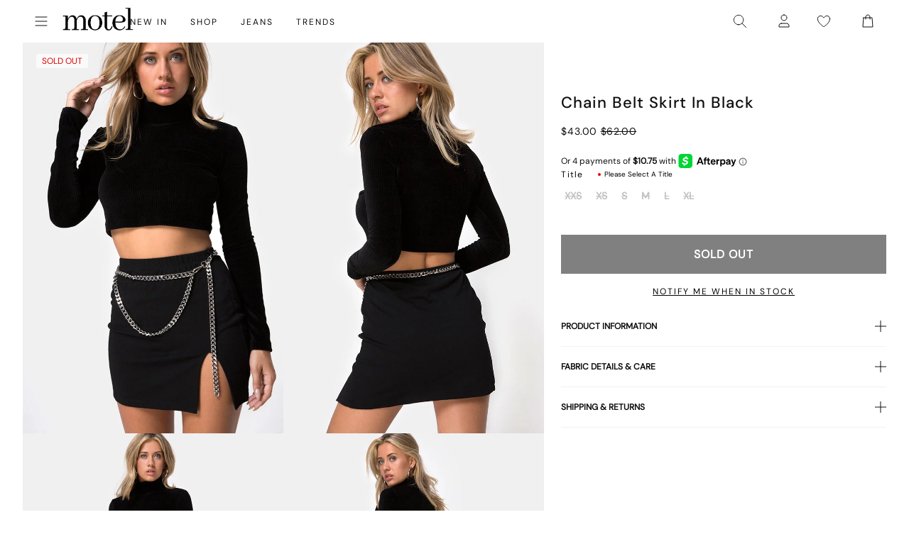

--- FILE ---
content_type: text/css
request_url: https://au.motelrocks.com/cdn/shop/t/143/assets/theme.css?v=149182085729036740181761745735
body_size: 105085
content:
.container,.container--sm,.container--extends-left,.container--extends-right,.container--no-padding{max-width:100%;padding-left:calc(2rem - 10px);padding-right:calc(2rem - 10px)}@media (min-width: 1025px){.container,.container--sm,.container--extends-left,.container--extends-right,.container--no-padding{width:100%;max-width:calc(1320px + 4rem);padding-left:2rem;padding-right:2rem;margin-left:auto;margin-right:auto}}.container--no-padding{padding-left:0;padding-right:0}@media (max-width: 1320px){.container--extends-right{padding-right:0}}@media (max-width: 1320px){.container--extends-left{padding-left:0}}.container--sm{max-width:925px}body.template-login,body.template-account,body.template-addresses,body.template-register,body.template-order,body.template-404{background:#f1f1f1}html{padding-bottom:0!important}html,body{-moz-osx-font-smoothing:grayscale;-webkit-font-smoothing:antialiased;background-color:#fff;scroll-behavior:smooth;text-rendering:optimizeSpeed;color:#0e0e0e;font-family:Montserrat,sans-serif;font-style:normal;font-weight:400;margin:0;min-height:100vh;word-spacing:normal;overflow-x:clip}html:after,html site-header:after,body:after,body site-header:after{background-color:#00000080;position:fixed;-webkit-backdrop-filter:blur(5px);backdrop-filter:blur(5px);top:60px;left:0;right:100%;opacity:0;bottom:0;content:"";z-index:-2;-webkit-transition:opacity .2s ease;-moz-transition:opacity .2s ease;-ms-transition:opacity .2s ease;-o-transition:opacity .2s ease;transition:opacity .2s ease}html.drawer-open,html.search-open,body.drawer-open,body.search-open{overflow-y:hidden}html.drawer-open:after,html.drawer-open site-header:after,html.search-open:after,html.search-open site-header:after,body.drawer-open:after,body.drawer-open site-header:after,body.search-open:after,body.search-open site-header:after{opacity:1;right:0}@media (max-width: 1024px){html.drawer-open:after,html.drawer-open site-header:after,html.search-open:after,html.search-open site-header:after,body.drawer-open:after,body.drawer-open site-header:after,body.search-open:after,body.search-open site-header:after{display:none}}@media (max-width: 1024px){html.drawer-open .announcement,html.search-open .announcement,body.drawer-open .announcement,body.search-open .announcement{display:none!important}}html.drawer-open .site-header>*,html.drawer-open .site-header .container,html.drawer-open .site-header .container--no-padding,html.drawer-open .site-header .container--extends-right,html.drawer-open .site-header .container--extends-left,html.drawer-open .site-header .container--sm,html.search-open .site-header>*,html.search-open .site-header .container,html.search-open .site-header .container--no-padding,html.search-open .site-header .container--extends-right,html.search-open .site-header .container--extends-left,html.search-open .site-header .container--sm,body.drawer-open .site-header>*,body.drawer-open .site-header .container,body.drawer-open .site-header .container--no-padding,body.drawer-open .site-header .container--extends-right,body.drawer-open .site-header .container--extends-left,body.drawer-open .site-header .container--sm,body.search-open .site-header>*,body.search-open .site-header .container,body.search-open .site-header .container--no-padding,body.search-open .site-header .container--extends-right,body.search-open .site-header .container--extends-left,body.search-open .site-header .container--sm{max-width:100%}html.drawer-open .site-header .drawer,html.search-open .site-header .drawer,body.drawer-open .site-header .drawer,body.search-open .site-header .drawer{z-index:-1}html.drawer-open .site-header__nav-wrapper,html.search-open .site-header__nav-wrapper,body.drawer-open .site-header__nav-wrapper,body.search-open .site-header__nav-wrapper{opacity:0;visibility:0;width:0px;overflow:hidden}.site-header.site-header--down html.drawer-open .site-header__nav-wrapper,.site-header.site-header--down html.search-open .site-header__nav-wrapper,.site-header.site-header--down body.drawer-open .site-header__nav-wrapper,.site-header.site-header--down body.search-open .site-header__nav-wrapper{opacity:1}html.drawer-open .site-header__search,html.search-open .site-header__search,body.drawer-open .site-header__search,body.search-open .site-header__search{opacity:1;visibility:visible;height:auto;overflow:initial;width:100%}html.drawer-open .site-header__meta-item--search,html.search-open .site-header__meta-item--search,body.drawer-open .site-header__meta-item--search,body.search-open .site-header__meta-item--search{display:none}html main,body main{min-height:400px}@media (max-width: 1024px){html #preview-bar-iframe,body #preview-bar-iframe{display:none!important}}html .shopify-section+.shopify-section,body .shopify-section+.shopify-section{margin-top:1.5rem}@media (min-width: 1025px){html .shopify-section+.shopify-section,body .shopify-section+.shopify-section{margin-top:2.5rem}}html .shopify-challenge__container,body .shopify-challenge__container{padding:3rem 0;margin-top:120px}html .page-section,body .page-section{margin-bottom:2rem}@media (min-width: 1025px){html .page-section,body .page-section{margin-bottom:4rem}}html .skip-to-content,body .skip-to-content{background-color:transparent;left:0;padding:8px;position:absolute;top:0;transform:translateY(-200%);transition:transform .3s;z-index:100}html .skip-to-content:focus,body .skip-to-content:focus{transform:translateY(0);background-color:#0e0e0e;color:#fff!important}@media (max-width: 1024px){body{-webkit-text-size-adjust:100%}}body>div:nth-child(24)>div:nth-child(2)>iframe{display:none!important}.dark{filter:invert(100%)}.dark img{filter:invert(100%)!important}.dark .uiiw{filter:invert(1)}.dark .bg-revert:before{filter:invert(100%)}.dark .bg-revert:after{filter:invert(100%)}.dark .dark-ignore{filter:invert(100%)}.col-2{column-count:2}.col-3{column-count:3}.col-4{column-count:4}.grid,.grid--6,.grid--5,.grid--4,.grid--3,.grid--2{display:-webkit-box;display:-webkit-flex;display:-moz-flex;display:-ms-flexbox;display:flex;-webkit-flex-wrap:wrap;-moz-flex-wrap:wrap;-ms-flex-wrap:wrap;flex-wrap:wrap}.grid--2>*{width:calc(50% - 3rem1px);margin-left:.375rem;margin-right:.375rem}.grid--3>*{width:calc((100% / 3) - 3rem1px);margin-left:.375rem;margin-right:.375rem}.grid--4>*{width:calc(25% - 3rem1px);margin-left:.375rem;margin-right:.375rem}.grid--5>*{width:calc(20% - 3rem1px);margin-left:.375rem;margin-right:.375rem}.grid--6>*{width:calc((100% / 6) - 3rem1px);margin-left:.375rem;margin-right:.375rem}.d1{font-size:54px}@media (min-width: 1025px){.d1{font-size:154px}}h1.f-s,h2.f-s,h3.f-s,h4.f-s,h5.f-s,h6.f-s,h7.f-s{font-family:Vollkorn,serif}h1,.h1{font-size:36px;letter-spacing:2px}@media (min-width: 1025px){h1,.h1{font-size:95px;letter-spacing:1px}}h2,.h2{font-size:32px;letter-spacing:2px}@media (min-width: 1025px){h2,.h2{font-size:44px}}h3,.h3{font-size:24px}@media (min-width: 1025px){h3,.h3{font-size:28px}}h4,.h4{font-size:18px}@media (min-width: 1025px){h4,.h4{font-size:24px}}h5,.h5{font-size:1em;letter-spacing:1px;text-transform:uppercase}@media (min-width: 1025px){h5,.h5{font-size:1.3225em}}.d1,.d2,.d3,h1,.h1,h2,.h2,h3,.h3,h4,.h4,h5,.h5{font-family:Montserrat,sans-serif;font-style:normal;line-height:1.2;margin-top:.75rem;font-weight:500}body{font-size:14px;line-height:24px}p{margin-bottom:.5rem;margin-block-start:0}.body-large{font-size:16px;line-height:26px;margin-bottom:.5rem}.body-small{font-size:12px;line-height:26px}.body-bold{font-weight:600}.body-medium{font-weight:500}.caption,small{font-size:.7561436673em}label{font-size:.7561436673em;font-weight:700}a,.text-link{color:inherit;text-decoration:underline;cursor:pointer}a:hover,a:focus,.text-link:hover,.text-link:focus{color:#000}a:not([class]),.text-link:not([class]){text-decoration-skip-ink:auto}.text-link{-webkit-appearance:none;appearance:none;background:none;border:0;color:inherit}blockquote,.blockquote{background-color:#7a7a7a;display:block;margin:1rem 0;padding:1.5rem;width:100%}ul,ol{display:block}.text-align-left{text-align:left}.text-align-center{text-align:center}.text-align-right{text-align:right}button{color:#000}.button{align-items:center;-webkit-appearance:none;appearance:none;background-color:transparent;border-radius:0;border:1px solid transparent;display:inline-block;font-size:16px;font-weight:600;letter-spacing:1px;padding:1rem 1.75rem;text-align:center;text-decoration:none;text-transform:uppercase;-webkit-transition:.2s all ease-in-out;-moz-transition:.2s all ease-in-out;-ms-transition:.2s all ease-in-out;-o-transition:.2s all ease-in-out;transition:.2s all ease-in-out}.button.button--primary{background-color:#000;border-color:#000;color:#fff}.button.button--primary:hover,.button.button--primary:visited,.button.button--primary:focus{background-color:#282828;border-color:#282828;-webkit-transition:.2s all ease-in-out;-moz-transition:.2s all ease-in-out;-ms-transition:.2s all ease-in-out;-o-transition:.2s all ease-in-out;transition:.2s all ease-in-out}.button.button--primary.button--inverse{color:#000}.button.button--primary.button--inverse:hover,.button.button--primary.button--inverse:visited,.button.button--primary.button--inverse:focus{-webkit-transition:.2s all ease-in-out;-moz-transition:.2s all ease-in-out;-ms-transition:.2s all ease-in-out;-o-transition:.2s all ease-in-out;transition:.2s all ease-in-out}.button.button--secondary{background-color:#fff;border-color:#fff;color:#000}.button.button--secondary:hover,.button.button--secondary:visited,.button.button--secondary:focus{background:#f2f2f2;-webkit-transition:.2s all ease-in-out;-moz-transition:.2s all ease-in-out;-ms-transition:.2s all ease-in-out;-o-transition:.2s all ease-in-out;transition:.2s all ease-in-out}.button.button--secondary.button--inverse{background-color:transparent;border-color:#fff;color:#fff}.button.button--small{font-size:14px;padding:.75rem 1.25rem}.button.button--tertiary{background-color:transparent;border-color:transparent;color:#000;position:relative;font-weight:500;padding-left:0;padding-right:0;-webkit-transition:font-weight .3s ease;-moz-transition:font-weight .3s ease;-ms-transition:font-weight .3s ease;-o-transition:font-weight .3s ease;transition:font-weight .3s ease}.button.button--tertiary:after{content:" ";position:absolute;left:0;bottom:0;height:1px;background-color:#000;width:20px;display:block;-webkit-transition:width .3s ease;-moz-transition:width .3s ease;-ms-transition:width .3s ease;-o-transition:width .3s ease;transition:width .3s ease}.button.button--tertiary.button.button--tertiary--small:after{width:16px}@media (min-width: 1025px){.button.button--tertiary:not(.button--nohover):hover,.button.button--tertiary:not(.button--nohover):visited,.button.button--tertiary:not(.button--nohover):focus{font-weight:700;border-color:transparent}.button.button--tertiary:not(.button--nohover):hover:after,.button.button--tertiary:not(.button--nohover):visited:after,.button.button--tertiary:not(.button--nohover):focus:after{width:100%}}.button.button--tertiary.button--inverse{background-color:transparent;color:#fff}.button.button--tertiary.button--inverse:after{background-color:#fff}.button.button--border{background-color:#fff;color:#000;border:1px solid #000000}.button.button--border:hover,.button.button--border:visited,.button.button--border:focus{background:#f2f2f2;-webkit-transition:.2s all ease-in-out;-moz-transition:.2s all ease-in-out;-ms-transition:.2s all ease-in-out;-o-transition:.2s all ease-in-out;transition:.2s all ease-in-out}.button.button--disabled{opacity:.7;pointer-events:none}.button.button--block{display:block;text-align:center;width:100%}.button.button--outlined{background-color:transparent;color:#000;font-weight:400;min-width:max-content}.button.button--outlined:hover,.button.button--outlined:visited,.button.button--outlined:focus{background:transparent;-webkit-transition:.2s all ease-in-out;-moz-transition:.2s all ease-in-out;-ms-transition:.2s all ease-in-out;-o-transition:.2s all ease-in-out;transition:.2s all ease-in-out}.button.button--md{font-size:15px;padding:5px 1.25rem}.flex{display:-webkit-box;display:-webkit-flex;display:-moz-flex;display:-ms-flexbox;display:flex}.flex.f-inline{display:-webkit-inline-box;display:-webkit-inline-flex;display:-moz-inline-flex;display:-ms-inline-flexbox;display:inline-flex}.flex>*.grow{-webkit-box-flex:1;-webkit-flex-grow:1;-moz-flex-grow:1;-ms-flex-positive:1;flex-grow:1}.flex.f-left{-webkit-box-pack:start;-ms-flex-pack:start;-webkit-justify-content:flex-start;-moz-justify-content:flex-start;justify-content:flex-start}@media (max-width: 768px){.flex.tablet-only-f-left{-webkit-box-pack:start;-ms-flex-pack:start;-webkit-justify-content:flex-start;-moz-justify-content:flex-start;justify-content:flex-start}}@media (min-width: 769px){.flex.above-tablet-f-left{-webkit-box-pack:start;-ms-flex-pack:start;-webkit-justify-content:flex-start;-moz-justify-content:flex-start;justify-content:flex-start}}.flex.f-center{-webkit-box-pack:center;-ms-flex-pack:center;-webkit-justify-content:center;-moz-justify-content:center;justify-content:center}@media (max-width: 768px){.flex.tablet-only-f-center{-webkit-box-pack:center;-ms-flex-pack:center;-webkit-justify-content:center;-moz-justify-content:center;justify-content:center}}@media (min-width: 769px){.flex.above-tablet-f-center{-webkit-box-pack:center;-ms-flex-pack:center;-webkit-justify-content:center;-moz-justify-content:center;justify-content:center}}.flex.f-right{-webkit-box-pack:end;-ms-flex-pack:end;-webkit-justify-content:flex-end;-moz-justify-content:flex-end;justify-content:flex-end}@media (max-width: 768px){.flex.tablet-only-f-right{-webkit-box-pack:end;-ms-flex-pack:end;-webkit-justify-content:flex-end;-moz-justify-content:flex-end;justify-content:flex-end}}@media (min-width: 769px){.flex.above-tablet-f-right{-webkit-box-pack:end;-ms-flex-pack:end;-webkit-justify-content:flex-end;-moz-justify-content:flex-end;justify-content:flex-end}}.flex.f-space-between{-webkit-box-pack:justify;-ms-flex-pack:justify;-webkit-justify-content:space-between;-moz-justify-content:space-between;justify-content:space-between}.flex.f-flex-end{-webkit-box-pack:end;-ms-flex-pack:end;-webkit-justify-content:flex-end;-moz-justify-content:flex-end;justify-content:flex-end}.flex.f-vertical-top{-webkit-box-align:start;-ms-flex-align:start;-webkit-align-items:flex-start;-moz-align-items:flex-start;align-items:flex-start}@media (max-width: 768px){.flex.tablet-only-f-vertical-top{-webkit-box-align:start;-ms-flex-align:start;-webkit-align-items:flex-start;-moz-align-items:flex-start;align-items:flex-start}}@media (min-width: 769px){.flex.above-tablet-f-vertical-top{-webkit-box-align:start;-ms-flex-align:start;-webkit-align-items:flex-start;-moz-align-items:flex-start;align-items:flex-start}}.flex.f-vertical-center{-webkit-box-align:center;-ms-flex-align:center;-webkit-align-items:center;-moz-align-items:center;align-items:center}@media (max-width: 768px){.flex.tablet-only-f-vertical-center{-webkit-box-align:center;-ms-flex-align:center;-webkit-align-items:center;-moz-align-items:center;align-items:center}}@media (min-width: 769px){.flex.above-tablet-f-vertical-center{-webkit-box-align:center;-ms-flex-align:center;-webkit-align-items:center;-moz-align-items:center;align-items:center}}.flex.f-vertical-bottom{-webkit-box-align:end;-ms-flex-align:end;-webkit-align-items:flex-end;-moz-align-items:flex-end;align-items:flex-end}@media (max-width: 768px){.flex.tablet-only-f-vertical-bottom{-webkit-box-align:end;-ms-flex-align:end;-webkit-align-items:flex-end;-moz-align-items:flex-end;align-items:flex-end}}@media (min-width: 769px){.flex.above-tablet-f-vertical-bottom{-webkit-box-align:end;-ms-flex-align:end;-webkit-align-items:flex-end;-moz-align-items:flex-end;align-items:flex-end}}.flex.f-dir-column{-webkit-box-direction:normal;-webkit-box-orient:vertical;-webkit-flex-direction:column;-moz-flex-direction:column;-ms-flex-direction:column;flex-direction:column}.flex.f-dir-reverse{-webkit-box-direction:reverse;-webkit-box-orient:horizontal;-webkit-flex-direction:row-reverse;-moz-flex-direction:row-reverse;-ms-flex-direction:row-reverse;flex-direction:row-reverse}.flex.f-wrap{-webkit-flex-wrap:wrap;-moz-flex-wrap:wrap;-ms-flex-wrap:wrap;flex-wrap:wrap}.flex.f-equal-width>*{-webkit-box-flex:1;-webkit-flex:1;-moz-box-flex:1;-moz-flex:1;-ms-flex:1;flex:1}.flex.f-wrap{flex-wrap:wrap}.visually-hidden{border:0;clip:rect(0 0 0 0);-webkit-clip-path:inset(100%);clip-path:inset(100%);height:1px;margin:-1px;overflow:hidden;padding:0;position:absolute;white-space:nowrap;width:1px}@media (min-width: 769px){.hidden-desktop{display:none!important;opacity:0;visibility:hidden}}@media (min-width: 769px)and (max-width: 1024px){.hidden-tablet{display:none!important;opacity:0;visibility:hidden}}@media (min-width: 769px){.hidden-above-tablet{display:none!important;opacity:0;visibility:hidden}}@media (min-width: 1025px){.hidden-above-small-desktop{display:none!important;opacity:0;visibility:hidden}}@media (max-width: 1024px){.hidden-small-desktop{display:none!important;opacity:0;visibility:hidden}}.page-section{margin-bottom:2rem}@media (min-width: 1025px){.page-section{margin-bottom:4rem}}.strikethrough{text-decoration:line-through;margin-right:1rem}.placeholder-image{opacity:.2}.no-scroll{overflow:hidden;overflow-x:hidden!important;overflow-y:hidden!important}.torn-paper{position:relative}.torn-paper.torn-paper--grey:after,.torn-paper.torn-paper--grey:before{background:url('data:image/svg+xml,<svg version="1.1" id="Layer_1" xmlns="http://www.w3.org/2000/svg" xmlns:xlink="http://www.w3.org/1999/xlink" x="0px" y="0px" width="798px" height="600px" viewBox="0 0 798 600" enable-background="new 0 0 798 600" xml:space="preserve"><path fill-rule="evenodd" clip-rule="evenodd" fill="%23F1F1F1" d="M-1,80c266.64,0,533.359,0,800,0c0,12.999,0,501.301,0,514.3c-1.979-0.251-3.19-1.51-5.5-1c-2.073,0.458-4.398,3.336-8,2c-1.363-0.506-0.945-1.542-3-2c-4.889,6.421-17.787,5.443-26.5,3.5c-5.321-1.187-7.796,2.695-12,1.5c-2.144-0.609-2.77-3.334-5-2.5c-2.848,0.736-2.954,2.354-7,2.5c-0.38-0.469-4.143-3.869-4.5-4c-2.584-0.948-6.562,0.988-8.5-0.5c-0.765-0.587-1.982-3.179-2.5-4c-3.338,1.996-12.865,4.709-19,3c-2.279-0.635-3.527-4.016-7-3c-0.5,0.5-1,1-1.5,1.5c-3.666,0-7.334,0-11,0c-2.354,0.689-6.891,2.412-9,3c-2.5-0.333-5-0.667-7.5-1c-4.039,1.34-3.785,4.881-11,5c-2.197-3.009-4.073-1.426-8.5-2.5c-0.238-0.058-0.982-1.084-1.5-1c-1.27,0.206-2.033,2.104-4.5,1.5c-2.456-0.601-4.021-3.434-6-4c-2.458-0.703-5.953,1.17-8.5-0.5c-1.283-0.842-2.55-3.348-4-4c-1.666-0.167-3.334-0.333-5-0.5c-0.666-0.667-1.334-1.333-2-2c-2.108-0.574-2.424,1.148-3.5,1.5c-2.5,0-5,0-7.5,0c-1.213,0.372-2.324,1.938-4.5,1.5c-2.477-0.498-3.352-2.81-5-3.5c-2.5,0.167-5,0.333-7.5,0.5c-0.653-0.161-2.545-1.396-3-1.5c-2.496-0.57-6.471,1.454-8,2c-2.333,0-4.667,0-7,0c-3.384,1.001-8.081,1.086-11.5,2c-3,0.167-6,0.333-9,0.5c-2.076,0.81-5.334,2.928-7.5,3.5c-4.587,1.211-14.058-4.523-17.5-4c-8.551,1.3-15.195,5.692-23,7c-4.572,0.766-8.705-2.709-14-1c-2.795,0.902-3.689,2.417-8,2.5c-0.082-0.11-14.328-8.949-14.5-9c-2.576-0.767-9.65,1.133-13.5,0.5c-1.744-0.287-1.166-2.031-3.5-1.5c-0.5,0.5-1,1-1.5,1.5c-4,0-8,0-12,0c-0.5,0.667-1,1.333-1.5,2c-2.643,1.622-6.873,0.754-9.5,0c-2.666,0-5.334,0-8,0c-2.848-0.902-13.672-4.712-16-1c-1.175,1.527-0.919,3.418-1.5,4.5c-0.59,0.401-0.841,0.387-2,0.5c-2.2-2.122-7.899,1.788-10,1c-1.471-0.552-1.547-1.891-4.5-2c0,0.333,0,0.667,0,1c0.376,0.536,0.301,0.473,0.5,1.5c-1.024,0.356-2.337,0.497-4,0.5c-0.573-0.728-1.001-1.1-1.5-2c-3.663,2.891-16.4,7.378-24,5c-1.621-0.507-1.684-2.654-4.5-2c-0.333,0.333-0.667,0.667-1,1c-4.166-0.167-8.334-0.333-12.5-0.5c-1.505,0.609-5.567,3.475-9,2.5c-0.5-0.5-1-1-1.5-1.5c-2.5-0.167-5-0.333-7.5-0.5c-0.5-0.5-1-1-1.5-1.5c-2.686-1.046-5.182-0.016-7.5-1c-1.642-0.697-2.621-2.479-4.5-3c-4.166-0.167-8.334-0.333-12.5-0.5c-0.951-0.283-1.863-1.735-2.5-2c-2.833,0-5.667,0-8.5,0c-1.544,1.963-6.576,5.229-9,6c-5-0.167-10-0.333-15-0.5c-0.333,0.5-0.667,1-1,1.5c-5.854,2.65-14.461-3.294-18-5c-2.541-1.225-3.66,1.546-6,1c-3.339-0.778-7.41-3.668-11.5-4c-3.641,5.078-8.567,0.247-13.5-0.5c-4.897-0.742-8.296,4.77-14,2.5c-2.632-1.048-6.404-4.41-11.5-3c-3.154,0.873-6.272,4.116-9.5,5c-2.915,0.798-5.877-1.014-8-1.5c-5.647-1.293-8.433,2.647-13,1.5c-2.042-0.513-3.28-2.318-5-3c-2.586-1.025-4.607-0.723-7-2c-0.667-0.667-1.333-1.333-2-2c-4,0-8,0-12,0c-0.788-0.266-1.711-1.735-2.5-2c-2.288-0.769-15.792-0.718-17.5,0c-1.283,0.539-3.721,2.519-5.5,3c-2.606,0.705-3.513-0.84-6-1c-0.985,1.586-2.277,2.684-3.5,4c-5.542,0.053-10.706-0.618-15-1c-1.055,1.718-1.689,2.406-4.5,2.5c-1.013-1.06-1.471-1.325-3.5-1.5c-0.986,1.424-1.506,1.507-4,1.5c-1.993-1.967-3.643-0.51-7-1.5c-1.853-0.546-7.212-4.996-10-4c-0.654,0.233-2.018,1.861-3,2c-2.529,0.358-3.821-3.567-7-2c-3.888,1.916-6.714,5.653-12,6c-6.722-5.98-12.787,1.042-18,2C-1,580.968-1,92.832-1,80z"/></svg>') bottom}.torn-paper:after,.torn-paper:before{content:"";position:absolute;height:10px;width:100%;left:0;background:url('data:image/svg+xml,<svg version="1.1" id="Layer_1" xmlns="http://www.w3.org/2000/svg" xmlns:xlink="http://www.w3.org/1999/xlink" x="0px" y="0px" width="798px" height="600px" viewBox="0 0 798 600" enable-background="new 0 0 798 600" xml:space="preserve"><path fill-rule="evenodd" clip-rule="evenodd" fill="%23FFFFFF" d="M-1,80c266.64,0,533.359,0,800,0c0,12.999,0,501.301,0,514.3c-1.979-0.251-3.19-1.51-5.5-1c-2.073,0.458-4.398,3.336-8,2c-1.363-0.506-0.945-1.542-3-2c-4.889,6.421-17.787,5.443-26.5,3.5c-5.321-1.187-7.796,2.695-12,1.5c-2.144-0.609-2.77-3.334-5-2.5c-2.848,0.736-2.954,2.354-7,2.5c-0.38-0.469-4.143-3.869-4.5-4c-2.584-0.948-6.562,0.988-8.5-0.5c-0.765-0.587-1.982-3.179-2.5-4c-3.338,1.996-12.865,4.709-19,3c-2.279-0.635-3.527-4.016-7-3c-0.5,0.5-1,1-1.5,1.5c-3.666,0-7.334,0-11,0c-2.354,0.689-6.891,2.412-9,3c-2.5-0.333-5-0.667-7.5-1c-4.039,1.34-3.785,4.881-11,5c-2.197-3.009-4.073-1.426-8.5-2.5c-0.238-0.058-0.982-1.084-1.5-1c-1.27,0.206-2.033,2.104-4.5,1.5c-2.456-0.601-4.021-3.434-6-4c-2.458-0.703-5.953,1.17-8.5-0.5c-1.283-0.842-2.55-3.348-4-4c-1.666-0.167-3.334-0.333-5-0.5c-0.666-0.667-1.334-1.333-2-2c-2.108-0.574-2.424,1.148-3.5,1.5c-2.5,0-5,0-7.5,0c-1.213,0.372-2.324,1.938-4.5,1.5c-2.477-0.498-3.352-2.81-5-3.5c-2.5,0.167-5,0.333-7.5,0.5c-0.653-0.161-2.545-1.396-3-1.5c-2.496-0.57-6.471,1.454-8,2c-2.333,0-4.667,0-7,0c-3.384,1.001-8.081,1.086-11.5,2c-3,0.167-6,0.333-9,0.5c-2.076,0.81-5.334,2.928-7.5,3.5c-4.587,1.211-14.058-4.523-17.5-4c-8.551,1.3-15.195,5.692-23,7c-4.572,0.766-8.705-2.709-14-1c-2.795,0.902-3.689,2.417-8,2.5c-0.082-0.11-14.328-8.949-14.5-9c-2.576-0.767-9.65,1.133-13.5,0.5c-1.744-0.287-1.166-2.031-3.5-1.5c-0.5,0.5-1,1-1.5,1.5c-4,0-8,0-12,0c-0.5,0.667-1,1.333-1.5,2c-2.643,1.622-6.873,0.754-9.5,0c-2.666,0-5.334,0-8,0c-2.848-0.902-13.672-4.712-16-1c-1.175,1.527-0.919,3.418-1.5,4.5c-0.59,0.401-0.841,0.387-2,0.5c-2.2-2.122-7.899,1.788-10,1c-1.471-0.552-1.547-1.891-4.5-2c0,0.333,0,0.667,0,1c0.376,0.536,0.301,0.473,0.5,1.5c-1.024,0.356-2.337,0.497-4,0.5c-0.573-0.728-1.001-1.1-1.5-2c-3.663,2.891-16.4,7.378-24,5c-1.621-0.507-1.684-2.654-4.5-2c-0.333,0.333-0.667,0.667-1,1c-4.166-0.167-8.334-0.333-12.5-0.5c-1.505,0.609-5.567,3.475-9,2.5c-0.5-0.5-1-1-1.5-1.5c-2.5-0.167-5-0.333-7.5-0.5c-0.5-0.5-1-1-1.5-1.5c-2.686-1.046-5.182-0.016-7.5-1c-1.642-0.697-2.621-2.479-4.5-3c-4.166-0.167-8.334-0.333-12.5-0.5c-0.951-0.283-1.863-1.735-2.5-2c-2.833,0-5.667,0-8.5,0c-1.544,1.963-6.576,5.229-9,6c-5-0.167-10-0.333-15-0.5c-0.333,0.5-0.667,1-1,1.5c-5.854,2.65-14.461-3.294-18-5c-2.541-1.225-3.66,1.546-6,1c-3.339-0.778-7.41-3.668-11.5-4c-3.641,5.078-8.567,0.247-13.5-0.5c-4.897-0.742-8.296,4.77-14,2.5c-2.632-1.048-6.404-4.41-11.5-3c-3.154,0.873-6.272,4.116-9.5,5c-2.915,0.798-5.877-1.014-8-1.5c-5.647-1.293-8.433,2.647-13,1.5c-2.042-0.513-3.28-2.318-5-3c-2.586-1.025-4.607-0.723-7-2c-0.667-0.667-1.333-1.333-2-2c-4,0-8,0-12,0c-0.788-0.266-1.711-1.735-2.5-2c-2.288-0.769-15.792-0.718-17.5,0c-1.283,0.539-3.721,2.519-5.5,3c-2.606,0.705-3.513-0.84-6-1c-0.985,1.586-2.277,2.684-3.5,4c-5.542,0.053-10.706-0.618-15-1c-1.055,1.718-1.689,2.406-4.5,2.5c-1.013-1.06-1.471-1.325-3.5-1.5c-0.986,1.424-1.506,1.507-4,1.5c-1.993-1.967-3.643-0.51-7-1.5c-1.853-0.546-7.212-4.996-10-4c-0.654,0.233-2.018,1.861-3,2c-2.529,0.358-3.821-3.567-7-2c-3.888,1.916-6.714,5.653-12,6c-6.722-5.98-12.787,1.042-18,2C-1,580.968-1,92.832-1,80z"/></svg>') bottom;background-size:40%;z-index:2}.torn-paper:before{top:0}.torn-paper:after{transform:rotate(180deg);top:calc(100% - 10px)}.torn-paper.torn-paper--bottom:before{display:none}.torn-paper.torn-paper--top:after{display:none}.link-unstyled{text-decoration:auto}@keyframes zoom-in-out{0%{transform:scale(1)}50%{transform:scale(1.3)}to{transform:scale(1)}}@keyframes horizontal-shaking{0%{transform:translate(0)}25%{transform:translate(5px)}50%{transform:translate(-5px)}75%{transform:translate(5px)}to{transform:translate(0)}}form{margin:0}fieldset{border:0;margin:0;padding:0}legend{margin:0;padding:0}a,area,button,[role=button],input,label,select,summary,textarea{font-family:inherit;touch-action:manipulation}input[disabled],textarea[disabled],select[disabled]{cursor:default}button,input[type=submit],label[for]{cursor:pointer}textarea{min-height:8rem;resize:vertical}select::-ms-expand{display:none}option{background-color:#fff;color:#0e0e0e}.input-error{background-color:#fff;border-color:#d0021b;color:#0e0e0e}input[type=text],input[type=email],input[type=password],input[type=search],input[type=tel],input[type=date],textarea,select{background-color:transparent;border:1px solid #000000;color:#0e0e0e;display:block;font-size:.8695652174em;line-height:1.5;padding:.5rem .75rem;position:relative;width:100%}input[type=text]::placeholder,input[type=email]::placeholder,input[type=password]::placeholder,input[type=search]::placeholder,input[type=tel]::placeholder,input[type=date]::placeholder,textarea::placeholder,select::placeholder{color:#0e0e0e;font-weight:400;font-size:14px;line-height:19px;text-align:center}input[type=text][disabled],input[type=email][disabled],input[type=password][disabled],input[type=search][disabled],input[type=tel][disabled],input[type=date][disabled],textarea[disabled],select[disabled]{cursor:default;opacity:.75}input[type=number]::-webkit-outer-spin-button,input[type=number]::-webkit-inner-spin-button{-webkit-appearance:none;margin:0}input[type=number]{-moz-appearance:textfield}label{display:inline-block}select{-webkit-appearance:none;appearance:none;background-clip:padding-box;background-position:right .5rem center;background-repeat:no-repeat;background-size:1rem 1rem;border-radius:0;font-size:.8695652174em;line-height:2;padding:1rem;text-transform:none;background-image:url(//au.motelrocks.com/cdn/shop/t/143/assets/chevron-down.svg?v=161738150671072896001761745694);background-size:14px 9px;background-position:calc(100% - 15px) 25px}input[type=checkbox],input[type=radio]{accent-color:#000000;height:1rem;margin-right:.25rem;width:1rem}.form-group{margin-bottom:1rem}.form-group__buttons{gap:1.25rem}.checkbox__container,.radio__container{align-items:center;display:-webkit-box;display:-webkit-flex;display:-moz-flex;display:-ms-flexbox;display:flex}img{display:block;max-width:100%}.object-cover{display:block;overflow:hidden}.object-cover>img{width:100%;height:100%;object-fit:cover;object-position:center}.object-cover.object-cover__top img{object-position:top}.object-contain{display:block}.object-contain>img{width:100%;height:100%;object-fit:contain;object-position:center}.object-contain .object-contain__top img{object-position:top}.alternative-object-fit{background-size:cover;background-position:center center}.alternative-object-fit.contain{background-size:contain;background-repeat:no-repeat}.alternative-object-fit img{opacity:0}@media (min-width: 321px){.mobile-small-only{display:none!important}}@media (min-width: 481px){.mobile-only{display:none!important}}@media (min-width: 601px){.mobile-large-only{display:none!important}}@media (min-width: 769px){.tablet-only{display:none!important}}@media (min-width: 1025px){.small-desktop-only{display:none!important}}@media (min-width: 1201px){.medium-desktop-only{display:none!important}}@media (min-width: 1441px){.large-desktop-only{display:none!important}}@media (max-width: 1440px){.above-large-desktop{display:none!important}}@media (max-width: 1200px){.above-medium-desktop{display:none!important}}@media (max-width: 1024px){.above-small-desktop{display:none!important}}@media (max-width: 768px){.above-tablet{display:none!important}}@media (max-width: 768px){.hidden-mobile{display:none}}@media (min-width: 769px)and (max-width: 1024px){.hidden-tablet{display:none}}@media (min-width: 1025px){.hidden-desktop{display:none}}*,*:before,*:after{box-sizing:border-box}img{max-width:100%;display:block}input,button,textarea,select{font-family:inherit}@media (prefers-reduced-motion: reduce){*{animation-duration:.01ms!important;animation-iteration-count:1!important;transition-duration:.01ms!important;scroll-behavior:auto!important}}.rte{font-size:1em}.rte iframe:nth-last-child(n+2),.rte img:nth-last-child(n+2),.rte ul:nth-last-child(n+2){margin-bottom:.75rem}.rte p~p{margin-top:1em}.rte a:not(.btn){color:#000;text-decoration:underline;-webkit-transition:.2s all ease-in-out;-moz-transition:.2s all ease-in-out;-ms-transition:.2s all ease-in-out;-o-transition:.2s all ease-in-out;transition:.2s all ease-in-out}@media (min-width: 769px){.rte a:not(.btn):hover{color:#0e0e0e}}.rte iframe,.rte video{display:block;max-width:100%;margin:1rem 0}.rte li{line-height:1.5;position:relative;margin-bottom:1rem;text-indent:.25rem}.rte li::marker{font-weight:700}.rte li:last-child{margin:0}.rte img{display:inline-block}.icon{display:inline-block;height:1.5rem;width:1.5rem;pointer-events:none}.icon.icon--payment{width:2.5rem;height:auto}[data-preloader] [data-preload]{-webkit-transition:.2s all ease-in-out,filter .75s ease .1s;-moz-transition:.2s all ease-in-out,filter .75s ease .1s;-ms-transition:.2s all ease-in-out,filter .75s ease .1s;-o-transition:.2s all ease-in-out,filter .75s ease .1s;transition:.2s all ease-in-out,filter .75s ease .1s;-webkit-filter:blur(.75rem);-moz-filter:blur(.75rem);-o-filter:blur(.75rem);filter:blur(.75rem)}[data-preloader] [data-preload][data-preload=loaded]{-webkit-filter:blur(0px);-moz-filter:blur(0px);-o-filter:blur(0px);filter:blur(0px)}.responsive-table{width:100%;overflow-y:scroll;margin-bottom:1rem}@media (min-width: 1025px){.responsive-table{overflow:hidden}}.responsive-table__label{font-weight:700;text-decoration:none}.responsive-table table{width:100%;border:1px solid #f1f1f1}.responsive-table table thead tr,.responsive-table table tbody tr{border:1px solid #e5e5e5}.responsive-table table thead tr th,.responsive-table table thead tr td,.responsive-table table tbody tr th,.responsive-table table tbody tr td,.responsive-table table tfoot tr th,.responsive-table table tfoot tr td{font-size:.8695652174em;padding:1rem 1.25rem;text-align:left}.responsive-table table thead tr th dl dt,.responsive-table table thead tr td dl dt,.responsive-table table tbody tr th dl dt,.responsive-table table tbody tr td dl dt,.responsive-table table tfoot tr th dl dt,.responsive-table table tfoot tr td dl dt{margin-bottom:1rem}.responsive-table table thead{background:transparent}.responsive-table table tbody tr td{vertical-align:middle}.responsive-table table tbody tr td img{max-width:6rem}.modal{height:100vh;height:calc(var(--vh, 1vh) * 100);display:-webkit-box;display:-webkit-flex;display:-moz-flex;display:-ms-flexbox;display:flex;-webkit-box-align:center;-ms-flex-align:center;-webkit-align-items:center;-moz-align-items:center;align-items:center;-webkit-box-pack:center;-ms-flex-pack:center;-webkit-justify-content:center;-moz-justify-content:center;justify-content:center;-webkit-transition:.2s all ease-in-out;-moz-transition:.2s all ease-in-out;-ms-transition:.2s all ease-in-out;-o-transition:.2s all ease-in-out;transition:.2s all ease-in-out;position:fixed;top:0;left:0;padding:2rem;width:calc(var(--vw, 1vw) * 100);background:#00000080;opacity:0;visibility:hidden;z-index:100}.modal.active{opacity:1;visibility:visible}.modal .modal__inner{display:-webkit-box;display:-webkit-flex;display:-moz-flex;display:-ms-flexbox;display:flex;max-width:60rem;position:relative;padding:2.5rem;background:#fff;width:100%}.modal .modal__text{width:70%;padding:2.5rem 2.5rem 3rem;background-color:#fff}.modal .modal__heading{color:#0e0e0e;font-family:Montserrat,sans-serif;margin-bottom:2rem}.modal .modal__image{width:30%;background-position:center center;background-size:cover;background-repeat:no-repeat;background-image:url(https://cdn.shopify.com/s/files/1/0293/3928/7612/files/TEMP-modal-image.png?v=1590502088)}.modal .modal__close{background:#0e0e0e;color:#fff;cursor:pointer;font-family:Montserrat,sans-serif;padding:.75rem;position:absolute;right:0;text-transform:capitalize;top:0}.site-footer{background-color:#ecebe4;margin-top:2rem}@media (min-width: 1025px){.site-footer{padding:0 0 2rem;padding-bottom:0;margin-top:4rem}}.site-footer .accordion{border:none}.site-footer .accordion__header h3{font-size:16px;font-weight:500;letter-spacing:normal}@media (max-width: 1024px){.site-footer .accordion__header h3{margin:0}}.site-footer .accordion__body a{font-size:14px;font-weight:400}.site-footer__top{width:100%}@media (min-width: 1025px){.site-footer__top{display:-webkit-box;display:-webkit-flex;display:-moz-flex;display:-ms-flexbox;display:flex;justify-content:space-between;margin-bottom:2.5rem}}.site-footer__nav{width:100%}@media (max-width: 1024px){.site-footer__nav{padding-bottom:1.25rem;margin-bottom:1.25rem;border-bottom:1px solid rgba(52,52,52,.2)}}.site-footer__navlist,.site-footer__childlist{list-style:none;margin:0;padding-left:0}@media (min-width: 1025px){.site-footer__navlist{display:-webkit-box;display:-webkit-flex;display:-moz-flex;display:-ms-flexbox;display:flex;-webkit-box-pack:justify;-ms-flex-pack:justify;-webkit-justify-content:space-between;-moz-justify-content:space-between;justify-content:space-between;flex:0 70%}}.site-footer__nav-list-item{margin-bottom:.5rem}.site-footer__nav-link{text-decoration:none}@media (min-width: 1025px){.site-footer__nav-column{margin-right:6rem}}.site-footer__nav-column-title,.site-footer__nav-column-title a{text-decoration:none;font-size:16px}.site-footer__bottom{display:-webkit-box;display:-webkit-flex;display:-moz-flex;display:-ms-flexbox;display:flex;flex-direction:column;padding:0 1.25rem 1.25rem}@media (min-width: 1025px){.site-footer__bottom{border-top:1px solid rgba(52,52,52,.2);flex-direction:row;justify-content:space-between;padding:1.25rem 0}}.site-footer__payment{list-style:none;margin:0;padding-left:0;flex-wrap:wrap}@media (min-width: 1025px){.site-footer__payment{align-self:center}}.site-footer__social{margin-top:1.25rem}.site-footer__payment-item{height:1.5rem;margin:0 1rem 0 0}@media (min-width: 1025px){.site-footer__payment-item:last-child{margin:0}}@media (max-width: 1024px){.site-footer__payment-item{width:calc(100% / 7);margin:.5rem 0}.site-footer__payment-item .icon{width:90%}}.site-footer__bottom{font-size:.8695652174em}.site-footer__right{justify-self:flex-start}@media (min-width: 1025px){.site-footer__right{justify-self:flex-end}}.site-footer__newsletter-info{margin-top:0}.site-footer__social-links{list-style:none;margin:0;padding-left:0}.site-footer__social-links .icon{height:1rem;width:1rem}.site-footer__submit{width:100%}.site-footer__form-success{color:#00ba48}.site-footer__form-error{color:#d0021b}.site-footer__newsletter{background-size:cover;background-repeat:no-repeat;padding:2.75rem 1.25rem;position:relative;min-height:400px}@media (max-width: 1024px){.site-footer__newsletter{min-height:initial;padding:2.25rem 1.25rem 0;margin-bottom:1.25rem}}.site-footer__newsletter:before{content:" ";display:block;background-size:cover;background-color:#ecebe4;background-blend-mode:luminosity;height:100%;width:100%;position:absolute;left:0;right:0;top:0}.site-footer__newsletter:after{content:" ";width:100%;height:70%;background:#ecebe4;background:linear-gradient(180deg,#ecebe400,#ecebe44e 25%,#ecebe47f 66%,#ecebe4);display:block;position:absolute;left:0;bottom:0;z-index:1}.site-footer__newsletter-inner{position:relative;z-index:2;height:100%}@media (max-width: 1024px){.site-footer__newsletter-inner{border-bottom:1px solid rgba(52,52,52,.2)}.site-footer__newsletter-inner.container,.site-footer__newsletter-inner.container--no-padding,.site-footer__newsletter-inner.container--extends-right,.site-footer__newsletter-inner.container--extends-left,.site-footer__newsletter-inner.container--sm{padding-left:0;padding-right:0;padding-bottom:1.25rem}}.site-footer__newsletter-title{font-size:24px;font-weight:400;max-width:468px;margin-left:auto;margin-right:auto;text-align:center}@media (max-width: 1024px){.site-footer__newsletter-title{font-size:22px}}.site-footer__newsletter-subtitle{font-size:16px;font-weight:500;margin-bottom:0}.site-footer__newsletter-embed{width:100vw}.site-footer__newsletter .social-links{list-style:none;margin:0;padding-left:0}.hero{align-items:center;display:-webkit-box;display:-webkit-flex;display:-moz-flex;display:-ms-flexbox;display:flex;flex-direction:row;min-height:20rem;position:relative}@media (max-width: 1024px){.hero{-webkit-flex-wrap:wrap;-moz-flex-wrap:wrap;-ms-flex-wrap:wrap;flex-wrap:wrap;min-height:600px}}.hero .video-player{min-height:initial;position:absolute}@media (max-width: 1024px){.hero .video-player{width:100%;min-height:auto}}@media (max-width: 1024px){.hero:not(.custom-height) .video-player{max-height:600px}}@media (max-width: 768px){.hero--hidden-mobile{display:none}}@media (min-width: 769px)and (max-width: 1024px){.hero--hidden-tablet{display:none}}@media (min-width: 1025px){.hero--hidden-desktop{display:none}}.hero.hero--overlay:before{content:"";position:absolute;top:0;left:0;height:100%;width:100%;z-index:1}.hero.hero--blank{background-color:#7a7a7a}.hero.hero--blank svg{opacity:.2}.hero .video-player__overlay{display:none}@media (min-width: 1025px){.hero.hero--full{min-height:75vh;padding:4rem 0}}@media (min-width: 1025px)and (max-width: 1024px){.hero.hero--full{padding:1.75rem 0}}@media (min-width: 1025px){.hero.hero--small{min-height:30rem;padding-top:1.5%;padding-bottom:1.5%}}.hero__image,.hero svg{height:100%;width:100%;object-fit:cover;object-position:center;position:absolute;top:0;left:0}.hero__url{position:absolute;left:0;top:0;width:100%;height:100%;display:block;cursor:pointer;z-index:2}.hero__title,.hero__copy{margin-top:.5rem;margin-bottom:.5rem}.hero__btns{pointer-events:all;max-width:max-content;position:relative}@media (min-width: 1025px){.hero__btns.desktop-left{-webkit-box-pack:start;-ms-flex-pack:start;-webkit-justify-content:flex-start;-moz-justify-content:flex-start;justify-content:flex-start;text-align:left}.hero__btns.desktop-center{-webkit-box-pack:center;-ms-flex-pack:center;-webkit-justify-content:center;-moz-justify-content:center;justify-content:center;text-align:center}.hero__btns.desktop-right{-webkit-box-pack:end;-ms-flex-pack:end;-webkit-justify-content:flex-end;-moz-justify-content:flex-end;justify-content:flex-end;text-align:right}}@media (max-width: 1024px){.hero__btns{flex-wrap:wrap}.hero__btns.mobile-left{-webkit-box-pack:start;-ms-flex-pack:start;-webkit-justify-content:flex-start;-moz-justify-content:flex-start;justify-content:flex-start;text-align:left}.hero__btns.mobile-center{-webkit-box-pack:center;-ms-flex-pack:center;-webkit-justify-content:center;-moz-justify-content:center;justify-content:center;text-align:center}.hero__btns.mobile-right{-webkit-box-pack:end;-ms-flex-pack:end;-webkit-justify-content:flex-end;-moz-justify-content:flex-end;justify-content:flex-end;text-align:right}}@media (max-width: 480px){.hero__btns{-webkit-box-direction:normal;-webkit-box-orient:vertical;-webkit-flex-direction:column;-moz-flex-direction:column;-ms-flex-direction:column;flex-direction:column}}.hero__btn{margin:.5rem;white-space:nowrap}.hero__content{position:relative;z-index:2;height:100%}@media (max-width: 1024px){.hero__content{width:100%}}.hero__content.hero__content--light{color:#fff}.hero__content.hero__content--noclick{pointer-events:none}.hero__content.top{-webkit-align-self:start;-moz-align-self:start;-ms-flex-item-align:start;align-self:start}.hero__content.middle{-webkit-align-self:center;-moz-align-self:center;-ms-flex-item-align:center;align-self:center}.hero__content.bottom{-webkit-align-self:end;-moz-align-self:end;-ms-flex-item-align:end;align-self:end}@media (min-width: 769px){.hero__content.desktop-left{-webkit-box-align:start;-ms-flex-align:start;-webkit-align-items:flex-start;-moz-align-items:flex-start;align-items:flex-start;text-align:left;max-width:80%}.hero__content.desktop-center{-webkit-box-align:center;-ms-flex-align:center;-webkit-align-items:center;-moz-align-items:center;align-items:center;text-align:center}.hero__content.desktop-right{-webkit-box-align:end;-ms-flex-align:end;-webkit-align-items:flex-end;-moz-align-items:flex-end;align-items:flex-end;text-align:right;max-width:80%}}@media (max-width: 768px){.hero__content{padding-top:1.25rem;padding-bottom:1.25rem}.hero__content.mobile-left{-webkit-box-align:start;-ms-flex-align:start;-webkit-align-items:flex-start;-moz-align-items:flex-start;align-items:flex-start;text-align:left}.hero__content.mobile-center{-webkit-box-align:center;-ms-flex-align:center;-webkit-align-items:center;-moz-align-items:center;align-items:center;text-align:center}.hero__content.mobile-right{-webkit-box-align:end;-ms-flex-align:end;-webkit-align-items:flex-end;-moz-align-items:flex-end;align-items:flex-end;text-align:right}}.hero-general{background-color:#f1f1f1;min-height:200px}.hero-general__container{max-width:100%;padding-left:calc(2rem - 10px);padding-right:calc(2rem - 10px);display:-webkit-box;display:-webkit-flex;display:-moz-flex;display:-ms-flexbox;display:flex;-webkit-box-align:center;-ms-flex-align:center;-webkit-align-items:center;-moz-align-items:center;align-items:center;-webkit-flex-wrap:wrap;-moz-flex-wrap:wrap;-ms-flex-wrap:wrap;flex-wrap:wrap}@media (min-width: 1025px){.hero-general__container{width:100%;max-width:calc(1415px + 4rem);padding-left:2rem;padding-right:2rem;margin-left:auto;margin-right:auto}}.hero-general__image{width:362px;height:234px}.hero-general__image img{width:100%;height:100%;object-fit:cover}.hero-general__content{width:calc(100% - 724px);padding:40px 30px;text-align:center}.hero-general__content--no-image{width:100%}.hero-general__heading{font-size:28px;line-height:normal;margin-top:0;margin-bottom:0}.hero-general__text{font-size:12px;line-height:19px;max-width:535px;margin:10px auto 0}@media (max-width: 1024px){.hero-general__container{-webkit-box-direction:reverse;-webkit-box-orient:vertical;-webkit-flex-direction:column-reverse;-moz-flex-direction:column-reverse;-ms-flex-direction:column-reverse;flex-direction:column-reverse;-webkit-box-align:start;-ms-flex-align:start;-webkit-align-items:flex-start;-moz-align-items:flex-start;align-items:flex-start}.hero-general__image{width:100%;height:auto;width:100vw;position:relative;left:50%;right:50%;margin-left:-50vw;margin-right:-50vw;padding-left:0;padding-right:0}.hero-general__image--right{display:none}.hero-general__image img{max-width:400px;margin:0 auto;height:auto}.hero-general__content{width:100%;padding:35px 0}}@media (max-width: 768px){.hero-general__heading{font-size:24px}.hero-general__text{margin-top:20px}}.hero-app{position:relative;display:-webkit-box;display:-webkit-flex;display:-moz-flex;display:-ms-flexbox;display:flex;-webkit-box-direction:normal;-webkit-box-orient:vertical;-webkit-flex-direction:column;-moz-flex-direction:column;-ms-flex-direction:column;flex-direction:column;min-height:100vh}.hero-app:after{content:"";position:absolute;width:100vw;height:100px;background-color:#fff;left:50%;transform:translate(-50%);bottom:0}@media (min-width: 1025px){.hero-app{-webkit-box-direction:normal;-webkit-box-orient:horizontal;-webkit-flex-direction:row;-moz-flex-direction:row;-ms-flex-direction:row;flex-direction:row;height:calc(100vh - 60px)}}.hero-app__left{display:block;position:relative;width:100%;padding:2rem 0 60px;margin-top:auto;margin-bottom:auto;text-align:center}@media (min-width: 1025px){.hero-app__left{text-align:left;width:70%;padding:2rem 6rem 122px}}.hero-app .hero-app__heading{font-size:25px;text-transform:uppercase;font-weight:400;margin-bottom:20px}@media (min-width: 1025px){.hero-app .hero-app__heading{font-size:65px;margin-bottom:40px}}@media (min-width: 1025px){.hero-app .hero-app__heading br,.hero-app .hero-app__subheading br{display:none}}.hero-app .hero-app__subheading{font-size:16px;line-height:24px;margin-bottom:10px}@media (min-width: 1025px){.hero-app .hero-app__subheading{font-size:24px;line-height:29px;margin-bottom:30px}}.hero-app .hero-app__description{font-size:10px;text-transform:uppercase;margin-bottom:10px;font-weight:400}@media (min-width: 1025px){.hero-app .hero-app__description{margin-bottom:30px}}.hero-app .hero__app--dl-link{display:inline-block}.hero-app__right{width:100%;z-index:1;justify-content:center}@media (min-width: 1025px){.hero-app__right{width:30%;justify-content:inherit}}.hero-app__right img{max-width:100%;height:auto}.featured-products{margin-bottom:1.25rem}.featured-products__title{margin:0 .5rem 0 0;font-size:24px}@media (max-width: 768px){.featured-products__button{margin-top:.5rem}}.featured-products__top{margin-bottom:1.25rem}.featured-products__wrapper--full .featured-products__title{padding-left:6rem}@media (max-width: 768px){.featured-products__wrapper--full .featured-products__title{padding-left:1.25rem}}.featured-products__wrapper--full .featured-products__button{margin-right:4rem}@media (max-width: 768px){.featured-products__wrapper--full .featured-products__button{margin-right:1.25rem}}.featured-products ::-webkit-scrollbar{-webkit-appearance:none}.featured-products ::-webkit-scrollbar:vertical{width:12px}.featured-products ::-webkit-scrollbar:horizontal{height:2px}.featured-products ::-webkit-scrollbar-thumb{background-color:#00000080;border-radius:10px;border:2px solid #000000}.featured-products ::-webkit-scrollbar-track{border-radius:10px;background-color:#f1f1f1}.media-text{display:flex;flex-wrap:wrap;position:relative}@media (min-width: 1025px){.media-text{grid-template-columns:.7fr 1.3fr}}@media (max-width: 1024px){.media-text{grid-template-columns:1fr}}@media (min-width: 1025px){.media-text--reverse{grid-template-columns:1.3fr .7fr}}@media (max-width: 1024px){.media-text--mobilesmall .media-text__content{min-height:auto}.media-text--mobilesmall .media-text__media{min-height:216px}}@media (min-width: 1025px){.media-text--left .media-text__content>*{width:max-content;margin-left:0;margin-right:auto;text-align:left}}.media-text--copytotitle .media-text__title{position:relative}.media-text--copytotitle .media-text__title-copy{position:absolute;right:0;bottom:-.75rem;font-size:10px;font-weight:400}.media-text__title,.media-text__subtitle,.media-text__copy{position:relative;text-align:center}.media-text__title span,.media-text__subtitle span,.media-text__copy span{position:relative;z-index:1}.media-text__title:before,.media-text__subtitle:before,.media-text__copy:before{content:" ";display:block;z-index:0;position:absolute;width:110%}.media-text__title{position:relative;margin-bottom:1.25rem}.media-text__title span{position:relative;z-index:1;font-size:72px;font-weight:700;text-align:center}@media (max-width: 768px){.media-text__title span{font-size:62px}}@media (max-width: 480px){.media-text__title span{font-size:48px}}.media-text__title:before{width:110%;left:-5%;height:70%;bottom:-3%}.media-text__title--small>span{font-size:34px;letter-spacing:normal}@media (max-width: 1024px){.media-text__title--small>span{font-size:26px}}.media-text__subtitle,.media-text__copy{font-size:17px;font-weight:400}.media-text__subtitle:before,.media-text__copy:before{height:110%;border-radius:40px;top:-5%;left:-5%}.media-text__copy-wrapper{position:relative;z-index:1}.media-text__content{padding:2rem;display:-webkit-box;display:-webkit-flex;display:-moz-flex;display:-ms-flexbox;display:flex;justify-content:center;flex-direction:column;align-content:center;position:relative;overflow:hidden}@media (min-width: 1025px){.media-text__content{padding:2rem 4rem}}.media-text__content *:not(.media-text__copy):not(.media-text__copy *){margin-top:0;margin-bottom:.75rem;width:max-content;margin-left:auto;margin-right:auto}@media (max-width: 768px){.media-text__content *:not(.media-text__copy):not(.media-text__copy *){width:auto}}.media-text__content *:not(.media-text__copy):not(.media-text__copy *):last-child{margin-bottom:0}@media (max-width: 1024px){.media-text__content{padding:2rem .75rem;text-align:center;width:100%}.media-text--reverse .media-text__content{padding:2rem 0 0}}@media (max-width: 768px){.media-text__content{min-height:520px}}.media-text__disclaimer{font-size:10px;margin-top:.75rem}.media-text__media{background-color:#7a7a7a;overflow:hidden}@media (max-width: 1024px){.media-text__media{width:100%}}@media (max-width: 768px){.media-text__media{min-height:520px}}.media-text__media--first{grid-column-start:1;grid-row-start:1}.media-text__media img{height:100%;width:100%;object-fit:cover;object-position:center}.media-text__cta.button{width:max-content;font-weight:500}.media-text__cta.button.media-text__cta--bottom{position:absolute;bottom:1.25rem;left:50%;transform:translate(-50%);margin:0 auto}@media (min-width: 1025px){.product-main__wrapper{display:-webkit-box;display:-webkit-flex;display:-moz-flex;display:-ms-flexbox;display:flex;-webkit-flex-wrap:wrap;-moz-flex-wrap:wrap;-ms-flex-wrap:wrap;flex-wrap:wrap;gap:2rem}}.product-main__gallery{position:relative}@media (min-width: 1025px){.product-main__gallery{width:calc(65% - 2rem)}}.product-main__details{position:relative;margin-top:2rem;z-index:10;width:35%}body.options-open .product-main__details{z-index:999}@media (min-width: 1025px){.product-main__details{flex:1;margin-top:0}}.product-main__details .is_sticky{position:sticky;top:150px}.product-main__details-discount-tag{width:100%}.product-main__details-discount-tag span{padding:5px 10px;border-radius:3px}.product-main__details-container{top:150px}.product-main__details-description{margin-top:.75rem}@media (min-width: 1025px){.product-main__details-description{margin-top:2rem}}.product-main__details-heading{font-size:22px;font-weight:400;text-transform:capitalize;letter-spacing:1px}@media (max-width: 768px){.product-main__details-heading{font-size:16px}}.product-main__details-accordions{margin-top:.75rem}.product-main__details-accordions .accordion{border-bottom:1px solid #f2f2f2}.product-main__details-accordions .accordion__header{font-size:12px;font-weight:600;text-transform:uppercase}.product-main__details-accordions .accordion__body{font-size:14px;font-weight:400;line-height:170%}.accordion--open .product-main__details-accordions .accordion__body,.product-main .spr-badge{margin-bottom:.75rem}.product-main__back-in-stock-wrapper{width:100%;margin-top:0}.product-main__back-in-stock{font-size:12px;font-weight:500;letter-spacing:2px;text-decoration:underline;text-transform:uppercase;margin-left:auto;margin-right:auto;display:block;padding-bottom:0}.cart__wrapper{display:-webkit-box;display:-webkit-flex;display:-moz-flex;display:-ms-flexbox;display:flex;flex-flow:row wrap}.cart__header,.cart__promo,.cart__body{flex:0 0 100%}@media (min-width: 1025px){.cart__body{flex:0 0 70%}}.cart__summary{flex:1}.cart__button{display:block;width:100%;margin-top:.75rem}.blog-main{position:relative}.blog-main__filters{width:100%;white-space:nowrap;overflow:auto}@media (min-width: 769px){.blog-main__filters{-webkit-box-pack:center;-ms-flex-pack:center;-webkit-justify-content:center;-moz-justify-content:center;justify-content:center}}.blog-main__filter{font-size:12px;line-height:24px;text-transform:capitalize;width:auto!important;font-weight:500}.blog-main__filter a{text-decoration:none}.blog-main__filter:not(:last-child){margin-right:10px}.blog-main__filter--active{text-decoration:underline;text-underline-offset:3px}.blog-main__articles{display:grid;grid-template-columns:repeat(4,1fr);column-gap:20px;row-gap:40px;margin-top:50px}@media screen and (max-width: 900px){.blog-main__articles{grid-template-columns:repeat(3,1fr)}}@media screen and (max-width: 600px){.blog-main__articles{grid-template-columns:repeat(2,1fr)}}@media screen and (max-width: 400px){.blog-main__articles{grid-template-columns:repeat(1,1fr);gap:30px 0;margin-top:10px}}.blog-main .load-more{margin-top:60px}@media (max-width: 768px){.blog-main__articles{width:100vw;position:relative;left:50%;right:50%;margin-left:-50vw;margin-right:-50vw;padding-left:0;padding-right:0;column-gap:10px;row-gap:30px;margin-top:30px}}.featured-articles__wrapper{list-style:none;margin:0;padding-left:0;display:grid;grid-template-columns:repeat(2,1fr);gap:.75rem}@media (min-width: 1025px){.featured-articles__wrapper{grid-template-columns:repeat(4,1fr);gap:2rem}}.featured-video *{text-align:center}.featured-video--dark *{color:#0e0e0e}.featured-video--light *{color:#fff}.featured-video .video-player{min-height:700px}.featured-video .plyr--video{max-height:700px}@media (max-width: 1024px){.featured-video .plyr--video video{min-height:700px;object-fit:cover}}.featured-video .plyr__poster{background-size:cover}.featured-video .plyr__control svg{fill:#000}.featured-video .plyr__controls{display:none}.featured-video .plyr__control--overlaid{left:initial;top:initial;bottom:1.25rem;right:1.25rem;background-color:#fff}.promo-section{padding-top:35%;background-repeat:no-repeat;background-position:center;display:block;max-height:550px;position:relative;background-size:cover}.promo-section__image{background-size:contain;background-repeat:no-repeat;background-position:center;position:absolute;top:0;left:0;right:0;bottom:0}@media (max-width: 1024px){.promo-section{padding-top:61.33%}}@media (max-width: 768px){.promo-section{padding-top:120%}}.promo-section__inner{height:100%;width:100%;position:absolute;top:0;left:50%;translate:-50% 0;padding-top:4rem;padding-bottom:4rem}@media (max-width: 1200px){.promo-section__inner{padding-top:2.5rem;padding-bottom:2.5rem}}@media (max-width: 1024px){.promo-section__inner{padding-top:2rem;padding-bottom:2rem}}@media (max-width: 768px){.promo-section__inner{padding-top:1.25rem;padding-bottom:1.25rem}}@media (max-width: 600px){.promo-section__inner{padding-top:1rem;padding-bottom:1rem}}.scrolling-text{overflow-x:hidden;padding:.75rem 0}.scrolling-text__wrapper{width:100vw;position:relative;overflow:hidden;margin:0;padding:0}.scrolling-text__items{white-space:nowrap;overflow:hidden;margin:0;display:inline-flex;align-items:center;padding:5px 0;-webkit-transition:.2s all ease-in-out;-moz-transition:.2s all ease-in-out;-ms-transition:.2s all ease-in-out;-o-transition:.2s all ease-in-out;transition:.2s all ease-in-out}.scrolling-text__item{position:relative;min-width:max-content;padding:0 4rem;text-transform:uppercase;font-weight:300;font-size:12px;letter-spacing:2px;display:inline-flex}.scrolling-text__item p{margin-bottom:0}.scrolling-text__item:after{position:absolute;right:0;top:50%;transform:translateY(-50%)}@keyframes marquee{0%{transform:translate(0)}to{transform:translate(-50%)}}.info-block__left{width:100%;position:relative;padding-top:15%;display:block}.info-block__left:after{content:" ";display:block;position:absolute;top:0;left:0;background-color:#0000004d;width:100%;height:100%;z-index:1}@media (max-width: 1300px){.info-block__left{padding-top:45%}}@media (max-width: 1024px){.info-block__left{min-height:340px}}.info-block__left img{position:absolute;width:100%;height:100%;top:0;left:0;object-fit:cover;z-index:1}.info-block__right{width:100%;padding-left:2.5rem;padding-bottom:4rem}@media (max-width: 1024px){.info-block__right{padding:1.25rem;overflow:hidden;margin-top:-2rem}}.info-block__carousel{position:relative;margin-top:-2rem;z-index:3}@media (max-width: 1024px){.info-block__carousel{left:0;margin-top:0}}.info-block__copy{max-width:549px}@media (min-width: 1025px){.info-block__copy{padding-left:1.5rem}}.info-block__content{position:absolute;width:100%;height:100%;top:0;left:0;z-index:2;color:#fff;padding:2.5rem}@media (max-width: 768px){.info-block__content{padding:1.25rem}}.info-block__content .button{width:max-content}@media (min-width: 1025px){.info-block__content .button--tertiary{margin-left:1.5rem}}.info-block ::-webkit-scrollbar{-webkit-appearance:none}.info-block ::-webkit-scrollbar:vertical{width:12px}.info-block ::-webkit-scrollbar:horizontal{height:2px}.info-block ::-webkit-scrollbar-thumb{background-color:#00000080;border-radius:10px;border:2px solid #000000}.info-block ::-webkit-scrollbar-track{border-radius:10px;background-color:#f1f1f1}.promotional-banner--light{color:#fff}.promotional-banner.torn-paper{background-color:#ecebe4}@media (min-width: 1025px){.promotional-banner--torn-paper .promotional-banner__content{padding-left:0;width:590px}}.promotional-banner--torn-paper .promotional-banner__text{font-size:14px;line-height:24px}@media (min-width: 1025px){.promotional-banner--torn-paper .promotional-banner__image{width:calc(100% - 590px)}}@media (max-width: 1024px){.promotional-banner--torn-paper:after{content:none}}.promotional-banner__container{position:relative}.promotional-banner__inner{position:relative;display:-webkit-box;display:-webkit-flex;display:-moz-flex;display:-ms-flexbox;display:flex;-webkit-flex-wrap:wrap;-moz-flex-wrap:wrap;-ms-flex-wrap:wrap;flex-wrap:wrap;background-color:#f2f2f2}.torn-paper .promotional-banner__inner{background-color:inherit}.promotional-banner__background-image{position:absolute;top:0;left:0;width:100%;height:100%}.promotional-banner__background-image img{width:100%;height:100%;object-fit:cover}.promotional-banner__content{position:relative;width:500px;padding:120px 0 120px 80px}@media (min-width: 769px){.promotional-banner__content{padding-right:2rem}}.promotional-banner__pre-heading{font-size:16px;line-height:normal;font-weight:500;letter-spacing:1px;text-transform:uppercase;margin-top:0;margin-bottom:10px}.promotional-banner__heading{font-size:28px;line-height:normal;font-weight:500;text-transform:uppercase;margin-top:0;margin-bottom:20px}.promotional-banner__text{font-size:12px;line-height:19px;font-weight:400}.promotional-banner__actions{margin-top:40px;display:-webkit-box;display:-webkit-flex;display:-moz-flex;display:-ms-flexbox;display:flex;-webkit-box-align:center;-ms-flex-align:center;-webkit-align-items:center;-moz-align-items:center;align-items:center;-webkit-flex-wrap:wrap;-moz-flex-wrap:wrap;-ms-flex-wrap:wrap;flex-wrap:wrap;gap:1rem}.promotional-banner__cta{font-size:14px;line-height:normal;margin-top:15px}.promotional-banner__image{position:relative;width:calc(100% - 500px);display:-webkit-box;display:-webkit-flex;display:-moz-flex;display:-ms-flexbox;display:flex;-webkit-box-align:center;-ms-flex-align:center;-webkit-align-items:center;-moz-align-items:center;align-items:center}.promotional-banner__image img{width:100%;height:auto;max-height:100%;object-fit:cover;z-index:1}.promotional-banner__image .mobile-additional-tear{position:absolute;width:100vw;height:300px;bottom:0;left:50%;transform:translate(-50%) rotate(180deg);background:#fff;z-index:0;background:url('data:image/svg+xml,<svg version="1.1" id="Layer_1" xmlns="http://www.w3.org/2000/svg" xmlns:xlink="http://www.w3.org/1999/xlink" x="0px" y="0px" width="798px" height="600px" viewBox="0 0 798 600" enable-background="new 0 0 798 600" xml:space="preserve"><path fill-rule="evenodd" clip-rule="evenodd" fill="%23FFFFFF" d="M-1,80c266.64,0,533.359,0,800,0c0,12.999,0,501.301,0,514.3c-1.979-0.251-3.19-1.51-5.5-1c-2.073,0.458-4.398,3.336-8,2c-1.363-0.506-0.945-1.542-3-2c-4.889,6.421-17.787,5.443-26.5,3.5c-5.321-1.187-7.796,2.695-12,1.5c-2.144-0.609-2.77-3.334-5-2.5c-2.848,0.736-2.954,2.354-7,2.5c-0.38-0.469-4.143-3.869-4.5-4c-2.584-0.948-6.562,0.988-8.5-0.5c-0.765-0.587-1.982-3.179-2.5-4c-3.338,1.996-12.865,4.709-19,3c-2.279-0.635-3.527-4.016-7-3c-0.5,0.5-1,1-1.5,1.5c-3.666,0-7.334,0-11,0c-2.354,0.689-6.891,2.412-9,3c-2.5-0.333-5-0.667-7.5-1c-4.039,1.34-3.785,4.881-11,5c-2.197-3.009-4.073-1.426-8.5-2.5c-0.238-0.058-0.982-1.084-1.5-1c-1.27,0.206-2.033,2.104-4.5,1.5c-2.456-0.601-4.021-3.434-6-4c-2.458-0.703-5.953,1.17-8.5-0.5c-1.283-0.842-2.55-3.348-4-4c-1.666-0.167-3.334-0.333-5-0.5c-0.666-0.667-1.334-1.333-2-2c-2.108-0.574-2.424,1.148-3.5,1.5c-2.5,0-5,0-7.5,0c-1.213,0.372-2.324,1.938-4.5,1.5c-2.477-0.498-3.352-2.81-5-3.5c-2.5,0.167-5,0.333-7.5,0.5c-0.653-0.161-2.545-1.396-3-1.5c-2.496-0.57-6.471,1.454-8,2c-2.333,0-4.667,0-7,0c-3.384,1.001-8.081,1.086-11.5,2c-3,0.167-6,0.333-9,0.5c-2.076,0.81-5.334,2.928-7.5,3.5c-4.587,1.211-14.058-4.523-17.5-4c-8.551,1.3-15.195,5.692-23,7c-4.572,0.766-8.705-2.709-14-1c-2.795,0.902-3.689,2.417-8,2.5c-0.082-0.11-14.328-8.949-14.5-9c-2.576-0.767-9.65,1.133-13.5,0.5c-1.744-0.287-1.166-2.031-3.5-1.5c-0.5,0.5-1,1-1.5,1.5c-4,0-8,0-12,0c-0.5,0.667-1,1.333-1.5,2c-2.643,1.622-6.873,0.754-9.5,0c-2.666,0-5.334,0-8,0c-2.848-0.902-13.672-4.712-16-1c-1.175,1.527-0.919,3.418-1.5,4.5c-0.59,0.401-0.841,0.387-2,0.5c-2.2-2.122-7.899,1.788-10,1c-1.471-0.552-1.547-1.891-4.5-2c0,0.333,0,0.667,0,1c0.376,0.536,0.301,0.473,0.5,1.5c-1.024,0.356-2.337,0.497-4,0.5c-0.573-0.728-1.001-1.1-1.5-2c-3.663,2.891-16.4,7.378-24,5c-1.621-0.507-1.684-2.654-4.5-2c-0.333,0.333-0.667,0.667-1,1c-4.166-0.167-8.334-0.333-12.5-0.5c-1.505,0.609-5.567,3.475-9,2.5c-0.5-0.5-1-1-1.5-1.5c-2.5-0.167-5-0.333-7.5-0.5c-0.5-0.5-1-1-1.5-1.5c-2.686-1.046-5.182-0.016-7.5-1c-1.642-0.697-2.621-2.479-4.5-3c-4.166-0.167-8.334-0.333-12.5-0.5c-0.951-0.283-1.863-1.735-2.5-2c-2.833,0-5.667,0-8.5,0c-1.544,1.963-6.576,5.229-9,6c-5-0.167-10-0.333-15-0.5c-0.333,0.5-0.667,1-1,1.5c-5.854,2.65-14.461-3.294-18-5c-2.541-1.225-3.66,1.546-6,1c-3.339-0.778-7.41-3.668-11.5-4c-3.641,5.078-8.567,0.247-13.5-0.5c-4.897-0.742-8.296,4.77-14,2.5c-2.632-1.048-6.404-4.41-11.5-3c-3.154,0.873-6.272,4.116-9.5,5c-2.915,0.798-5.877-1.014-8-1.5c-5.647-1.293-8.433,2.647-13,1.5c-2.042-0.513-3.28-2.318-5-3c-2.586-1.025-4.607-0.723-7-2c-0.667-0.667-1.333-1.333-2-2c-4,0-8,0-12,0c-0.788-0.266-1.711-1.735-2.5-2c-2.288-0.769-15.792-0.718-17.5,0c-1.283,0.539-3.721,2.519-5.5,3c-2.606,0.705-3.513-0.84-6-1c-0.985,1.586-2.277,2.684-3.5,4c-5.542,0.053-10.706-0.618-15-1c-1.055,1.718-1.689,2.406-4.5,2.5c-1.013-1.06-1.471-1.325-3.5-1.5c-0.986,1.424-1.506,1.507-4,1.5c-1.993-1.967-3.643-0.51-7-1.5c-1.853-0.546-7.212-4.996-10-4c-0.654,0.233-2.018,1.861-3,2c-2.529,0.358-3.821-3.567-7-2c-3.888,1.916-6.714,5.653-12,6c-6.722-5.98-12.787,1.042-18,2C-1,580.968-1,92.832-1,80z"/></svg>') bottom}@media (max-width: 1024px){.promotional-banner__content{width:380px;padding-left:30px}.promotional-banner__image{width:calc(100% - 380px)}}.enlarge-image{margin:150px 0}@media (min-width: 1025px){.enlarge-image .promotional-banner__image img{height:calc(100% + 150px);max-height:calc(100% + 150px);position:absolute;right:0;z-index:3;bottom:0;top:50%;transform:translateY(-50%);object-fit:contain}}@media (max-width: 768px){.promotional-banner{width:100vw;position:relative;left:50%;right:50%;margin-left:-50vw;margin-right:-50vw;padding-left:0;padding-right:0}.promotional-banner--has-video .promotional-banner__inner{padding-bottom:60px}.promotional-banner--has-video .promotional-banner__actions{margin-top:235px;-webkit-box-direction:normal;-webkit-box-orient:vertical;-webkit-flex-direction:column;-moz-flex-direction:column;-ms-flex-direction:column;flex-direction:column;-webkit-box-align:start;-ms-flex-align:start;-webkit-align-items:flex-start;-moz-align-items:flex-start;align-items:flex-start}.promotional-banner__container{width:100vw;position:relative;left:50%;right:50%;margin-left:-50vw;margin-right:-50vw;padding-left:0;padding-right:0}.promotional-banner__content{width:100%;padding:30px 20px}.promotional-banner__pre-heading{margin-bottom:15px}.promotional-banner__heading{font-size:24px}.promotional-banner__actions{margin-top:5px}.promotional-banner__cta{margin-top:15px}.promotional-banner__image{width:100%}}.card-link-grid{width:100%}.card-link-grid__container{display:grid;grid-template-columns:repeat(4,1fr);column-gap:20px;row-gap:20px}@media (max-width: 768px){.card-link-grid__container{width:100vw;position:relative;left:50%;right:50%;margin-left:-50vw;margin-right:-50vw;padding-left:0;padding-right:0;grid-template-columns:repeat(2,1fr);column-gap:1px}}.heading-text{width:100%;padding:1.938rem 0}@media (min-width: 769px){.heading-text.desktop-left{text-align:left}.heading-text.desktop-center{text-align:center}.heading-text.desktop-right{text-align:right}}@media (max-width: 768px){.heading-text{padding-top:1.25rem;padding-bottom:1.25rem}.heading-text.mobile-left{text-align:left}.heading-text.mobile-center{text-align:center}.heading-text.mobile-right{text-align:right}}.heading-text__wrap.horizontal .button{margin-top:1.5rem}@media (min-width: 769px){.heading-text__wrap.horizontal .button{margin-top:0}}@media (min-width: 769px){.heading-text__wrap.horizontal{gap:1.5rem;display:flex;align-items:center;justify-content:space-between}}.heading-text__wrap.vertical .button{margin-top:5px}@media (min-width: 769px){.heading-text__wrap.vertical .button{margin-top:1.5rem}}.heading-text__heading{font-size:28px;line-height:34px;font-weight:500;margin-top:0;margin-bottom:0}.heading-text__text{max-width:700px;margin:10px auto 0;font-size:12px;line-height:19px;font-weight:400}@media (min-width: 769px){.desktop-left .heading-text__text{text-align:left;margin-left:0}.desktop-center .heading-text__text{text-align:center}.desktop-right .heading-text__text{text-align:right;margin-right:0}}@media (max-width: 768px){.heading-text__text{padding-top:1.25rem;padding-bottom:1.25rem}.mobile-left .heading-text__text{text-align:left;margin-left:0}.mobile-center .heading-text__text{text-align:center}.mobile-right .heading-text__text{text-align:right;margin-right:0}}@media (max-width: 768px){.heading-text .read-more__button{display:block;position:relative;margin-top:25px;transform:none;left:auto;bottom:0}.heading-text.mobile-left .read-more__button{text-align:left;margin-right:auto}.heading-text.mobile-center .read-more__button{margin-left:auto;margin-right:auto}.heading-text.mobile-right .read-more__button{text-align:right;margin-left:auto}.heading-text__heading{font-size:24px;line-height:normal}}.two-column-text{width:100%}.two-column-text__container{max-width:100%;padding-left:calc(2rem - 10px);padding-right:calc(2rem - 10px);padding-top:40px;padding-bottom:40px;display:grid;grid-template-columns:repeat(2,1fr);column-gap:30px;row-gap:20px}@media (min-width: 1025px){.two-column-text__container{width:100%;max-width:calc(950px + 4rem);padding-left:2rem;padding-right:2rem;margin-left:auto;margin-right:auto}}.two-column-text__text{font-size:14px;line-height:24px}@media (max-width: 768px){.two-column-text__container{padding-top:0;padding-bottom:0;grid-template-columns:repeat(1,1fr)}}.full-width-image{width:100%;height:auto;min-height:165px;max-width:2000px;margin:0 auto}.full-width-image img{width:100%;height:auto;object-fit:cover}.quoted-image{width:100%}.quoted-image__container{display:-webkit-box;display:-webkit-flex;display:-moz-flex;display:-ms-flexbox;display:flex;-webkit-box-align:center;-ms-flex-align:center;-webkit-align-items:center;-moz-align-items:center;align-items:center}.quoted-image__quote-container{width:calc(100% - 630px);position:relative;padding:40px 80px}.quoted-image__quote{font-size:24px;line-height:30px;font-weight:700;font-style:italic;text-transform:uppercase}.quoted-image__author{margin-top:10px;font-size:14px;line-height:24px}.quoted-image__speech-mark{position:absolute;width:36px}.quoted-image__speech-mark--open{top:0;left:40px}.quoted-image__speech-mark--close{bottom:0;right:80px}.quoted-image__image{width:630px;height:275px}.quoted-image__image img{width:100%;height:100%;object-fit:cover}@media (max-width: 1024px){.quoted-image__quote-container{width:calc(100% - 400px);padding:40px}.quoted-image__speech-mark--close{right:40px}.quoted-image__image{width:400px}}@media (max-width: 768px){.quoted-image__container{-webkit-box-direction:normal;-webkit-box-orient:vertical;-webkit-flex-direction:column;-moz-flex-direction:column;-ms-flex-direction:column;flex-direction:column;-webkit-box-align:start;-ms-flex-align:start;-webkit-align-items:flex-start;-moz-align-items:flex-start;align-items:flex-start}.quoted-image__quote-container{width:100%;padding:40px 15px}.quoted-image__speech-mark--open{left:0}.quoted-image__speech-mark--close{right:0}.quoted-image__image{width:100vw;position:relative;left:50%;right:50%;margin-left:-50vw;margin-right:-50vw;padding-left:0;padding-right:0;height:160px;margin-top:30px}}.instagram{width:100%}.instagram__heading{text-align:center;font-size:24px;line-height:30px;font-weight:400}.instagram__embed{width:100%;margin-top:2rem}@media (max-width: 768px){.instagram__heading{font-size:18px;line-height:normal;margin-bottom:15px}}.instagram__filters{list-style:none;margin:0;padding-left:0}.instagram__filters-item{font-weight:600}.instagram__filters-item:not(:last-of-type){margin-right:1.25rem}.instagram__filters-item a{text-decoration:none}.image-text-columns{width:100%}.image-text-columns__image--desktop{display:none}.image-text-columns__image--mobile{display:block}.image-text-columns__container{max-width:100%;padding-left:calc(2rem - 10px);padding-right:calc(2rem - 10px);display:-webkit-box;display:-webkit-flex;display:-moz-flex;display:-ms-flexbox;display:flex;-webkit-box-align:center;-ms-flex-align:center;-webkit-align-items:center;-moz-align-items:center;align-items:center}@media (min-width: 1025px){.image-text-columns__container{width:100%;max-width:calc(1360px + 4rem);padding-left:2rem;padding-right:2rem;margin-left:auto;margin-right:auto}}.image-text-columns__container--content-first{-webkit-box-direction:reverse;-webkit-box-orient:horizontal;-webkit-flex-direction:row-reverse;-moz-flex-direction:row-reverse;-ms-flex-direction:row-reverse;flex-direction:row-reverse}.image-text-columns__container--content-first .image-text-columns__content{padding-left:0;padding-right:70px}.image-text-columns__text.f-s{font-family:Vollkorn,serif}@media (min-width: 769px){.image-text-columns__image--desktop{display:block}.image-text-columns__image--mobile{display:none}.image-text-columns__media--desktop--left .image-text-columns__image{order:0}.image-text-columns__media--desktop--right .image-text-columns__image{order:1}}@media (max-width: 768px){.image-text-columns__media--mobile--top .image-text-columns__image{order:0}.image-text-columns__media--mobile--bottom .image-text-columns__image{order:1;margin-top:30px}}.image-text-columns__image{width:700px;height:auto}.image-text-columns__image img{width:100%;height:auto;object-fit:cover}.image-text-columns__content{width:calc(100% - 700px);padding-left:70px}.image-text-columns__heading{font-size:28px;line-height:34px;margin-top:0;margin-bottom:25px}.image-text-columns__text{font-size:14px;line-height:24px}@media (max-width: 1200px){.image-text-columns__container--content-first .image-text-columns__content{padding-left:0;padding-right:30px}.image-text-columns__image{width:500px}.image-text-columns__content{width:calc(100% - 500px);padding-left:30px}}@media (max-width: 950px){.image-text-columns__image{width:400px}.image-text-columns__content{width:calc(100% - 400px)}}@media (max-width: 768px){.image-text-columns__container{-webkit-box-direction:normal;-webkit-box-orient:vertical;-webkit-flex-direction:column;-moz-flex-direction:column;-ms-flex-direction:column;flex-direction:column;-webkit-box-align:start;-ms-flex-align:start;-webkit-align-items:flex-start;-moz-align-items:flex-start;align-items:flex-start}.image-text-columns__container--content-first{-webkit-box-direction:reverse;-webkit-box-orient:vertical;-webkit-flex-direction:column-reverse;-moz-flex-direction:column-reverse;-ms-flex-direction:column-reverse;flex-direction:column-reverse}.image-text-columns__container--content-first .image-text-columns__content{padding-left:0;padding-right:0}.image-text-columns__container--content-first .image-text-columns__image{margin-top:30px;margin-bottom:0}.image-text-columns__image{width:100vw;position:relative;left:50%;right:50%;margin-left:-50vw;margin-right:-50vw;padding-left:0;padding-right:0;margin-bottom:30px}.image-text-columns__content{width:100%;padding-left:0}.image-text-columns__heading{font-size:24px;line-height:normal;margin-bottom:30px}}.contact-main{width:100%}.contact-main__wrapper{display:grid;grid-template-columns:repeat(2,1fr);grid-template-areas:"content form";column-gap:30px}.contact-main__content{width:100%;grid-area:content}.contact-main__content-heading{margin-top:0;position:relative;padding-bottom:15px;margin-bottom:15px;font-size:24px;line-height:28px}.contact-main__content-heading:after{content:"";display:block;width:100%;height:1px;position:absolute;bottom:0;left:0;background-color:#dbdbdb}.contact-main__content-row{width:100%;font-size:12px;line-height:18px}.contact-main__content-row:not(:last-child){margin-bottom:20px}.contact-main__content-row-heading{margin-top:0;margin-bottom:10px;font-size:16px}.contact-main__social-links{margin:0;padding:0;list-style-type:none}.contact-main__social-links .social-links__list-item{margin:0}.contact-main__social-links .social-links__list-item:not(:last-child){margin-right:10px}.contact-main__social-links .social-links__list-item svg{width:15px;height:15px}.contact-main__details{display:-webkit-box;display:-webkit-flex;display:-moz-flex;display:-ms-flexbox;display:flex;-webkit-flex-wrap:wrap;-moz-flex-wrap:wrap;-ms-flex-wrap:wrap;flex-wrap:wrap;margin:0 0 5px;padding:0;list-style-type:none}.contact-main__details-item{width:100%;margin:0}.contact-main__details-item a{display:-webkit-inline-box;display:-webkit-inline-flex;display:-moz-inline-flex;display:-ms-inline-flexbox;display:inline-flex;-webkit-box-align:center;-ms-flex-align:center;-webkit-align-items:center;-moz-align-items:center;align-items:center;text-decoration:none;font-size:12px;line-height:18px}.contact-main__details-item svg{width:15px;margin-right:10px}.contact-main__form{width:100%;grid-area:form}.contact-main__form .contact-main__content-heading{margin-bottom:20px}.contact-main__input-group{width:100%}.contact-main__input-group--success{text-align:center;margin-top:10px}.contact-main__input-group:not(:last-child){margin-bottom:25px}.contact-main__input-group label{display:none}.contact-main__input-group input,.contact-main__input-group select,.contact-main__input-group textarea{width:100%;border:1px solid #343434;border-radius:4px;padding:15px 25px;font-size:12px;line-height:16px;color:#000}.contact-main__input-group input::-webkit-input-placeholder,.contact-main__input-group select::-webkit-input-placeholder,.contact-main__input-group textarea::-webkit-input-placeholder{font-size:12px;line-height:16px;color:#0009}.contact-main__input-group input:-moz-placeholder,.contact-main__input-group select:-moz-placeholder,.contact-main__input-group textarea:-moz-placeholder{font-size:12px;line-height:16px;color:#0009}.contact-main__input-group input::-moz-placeholder,.contact-main__input-group select::-moz-placeholder,.contact-main__input-group textarea::-moz-placeholder{font-size:12px;line-height:16px;color:#0009}.contact-main__input-group input:-ms-input-placeholder,.contact-main__input-group select:-ms-input-placeholder,.contact-main__input-group textarea:-ms-input-placeholder{font-size:12px;line-height:16px;color:#0009}.contact-main__input-group input::placeholder,.contact-main__input-group select::placeholder,.contact-main__input-group textarea::placeholder{font-size:12px;line-height:16px;color:#0009}.contact-main__input-group input,.contact-main__input-group select{height:50px}.contact-main__input-group input:focus{border:1px solid #343434}.contact-main__input-group select{background-image:url(//au.motelrocks.com/cdn/shop/t/143/assets/chevron-down.svg?v=161738150671072896001761745694);background-size:11px 6px;background-position:calc(100% - 15px) 20px}.contact-main__input-group textarea{resize:none;height:192px}.contact-main__submit{margin-top:-10px;display:-webkit-box;display:-webkit-flex;display:-moz-flex;display:-ms-flexbox;display:flex;-webkit-box-align:center;-ms-flex-align:center;-webkit-align-items:center;-moz-align-items:center;align-items:center;-webkit-flex-wrap:wrap;-moz-flex-wrap:wrap;-ms-flex-wrap:wrap;flex-wrap:wrap}.contact-main__button{margin-top:15px}.contact-main__submit-supportive-text{margin-left:25px;margin-top:15px;font-size:14px;line-height:28px}.contact-main__submit-supportive-text p{margin-top:0;margin-bottom:0;font-size:inherit;line-height:inherit;font-weight:inherit;letter-spacing:inherit;color:#75787b}.contact-main__submit-supportive-text a{text-decoration:underline;color:#000}@media (max-width: 768px){.contact-main__wrapper{grid-template-columns:repeat(1,1fr);grid-template-areas:"form" "content";row-gap:30px}.contact-main__content-heading{font-size:32px}.contact-main__content-row:not(:last-child){margin-bottom:20px}.contact-main__content-row-heading{font-size:16px;line-height:28px}.contact-main__details-item a{font-size:12px}.contact-main__button{width:100%}.contact-main__submit-supportive-text{width:100%;margin-left:0;font-size:12px;text-align:center}}.page-main{padding-top:2.5rem;padding-bottom:2.5rem}.page-main h1{font-size:28px;font-weight:500;text-transform:uppercase;margin-bottom:2rem}.page-main h2{font-size:24px;font-weight:500;text-transform:uppercase}.page-main h3{font-size:18px;font-weight:500}.page-main p{margin-bottom:1.25rem}.page-main ul{padding:0}.page-main ul p{margin-bottom:0}.page-main ul h3{margin-top:1.25rem}.hero-secondary{margin-bottom:1.25rem}.hero-secondary.torn-paper:before{display:none}.hero-secondary--split{background-color:#f1f1f1}.hero-secondary--split .hero-secondary__container>*{width:50%}@media (max-width: 768px){.hero-secondary--split .hero-secondary__container>*{width:100%;text-align:center}}.hero-secondary--split .hero-secondary__wrapper{padding-bottom:0}@media (max-width: 768px){.hero-secondary--split .hero-secondary__wrapper>*{width:100%}}@media (max-width: 768px){.hero-secondary--split .hero-secondary__image{position:initial;max-height:250px}}.hero-secondary--split .hero-secondary__items{display:none}.hero-secondary--split .hero-secondary__content{min-height:240px;padding-bottom:4rem}@media (max-width: 768px){.hero-secondary--split .hero-secondary__content{min-height:initial;padding-bottom:2.25rem}}.hero-secondary--split .hero-secondary__description{max-width:535px}.hero-secondary--split .hero-secondary__heading{font-size:28px;text-transform:initial;font-weight:400}@media (max-width: 768px){.hero-secondary--split .hero-secondary__heading{font-size:24px}}.hero-secondary__wrapper{position:relative;padding-top:1.5rem;padding-bottom:6rem}@media (max-width: 768px){.hero-secondary__wrapper{padding-bottom:1.5rem}}.hero-secondary__content{padding-left:1.25rem;padding-right:1.25rem}@media (max-width: 1024px){.hero-secondary__content{width:100%}}.hero-secondary__heading{font-size:34px;font-weight:500;margin-bottom:1rem}@media (max-width: 768px){.hero-secondary__heading{font-size:24px}}.hero-secondary__description{max-width:670px;font-size:12px}.hero-secondary__description.read-more{margin-bottom:.75rem}.hero-secondary__items{list-style:none;margin:0;padding-left:0;gap:1.25rem;margin-top:2rem}@media (max-width: 1024px){.hero-secondary__items{width:100%;white-space:nowrap;overflow-x:auto}}@media (max-width: 768px){.hero-secondary__items{padding-bottom:1.25rem}.hero-secondary__items.f-center{justify-content:flex-start}}.hero-secondary__item{padding:.5rem .75rem;border:1px solid rgba(15,15,15,.3);width:max-content;border-radius:4px;font-size:12px}.hero-secondary__item a{text-decoration:none}.hero-secondary__image{position:absolute;width:50%;height:100%;object-fit:cover;right:0;top:0;object-position:top}.text-block--split p{columns:2}@media (max-width: 768px){.text-block--split p{columns:1}}.text-block__heading{font-size:24px;font-weight:500;text-transform:uppercase;letter-spacing:.2px;margin-bottom:.75rem}@media (max-width: 768px){.text-block__heading{font-size:18px}}.text-block__subheading{font-size:16px;font-weight:600;text-transform:uppercase;letter-spacing:.2px}.text-block__content{margin-top:1.25rem}.text-block__content>*{font-size:14px}.text-block__accordions p{columns:1}.text-block__accordions .accordion{border-bottom:1px solid #e5e5e5}.text-block__accordions .accordion:first-of-type{border-top:1px solid #e5e5e5}.text-block__accordions .accordion__header{text-transform:uppercase;font-weight:600;justify-content:flex-end;align-items:center;flex-direction:row-reverse}@media (max-width: 768px){.text-block__accordions .accordion__header{font-size:14px}}.text-block__accordions .accordion__icon{margin-right:.5rem}.custom-table__heading{font-size:28px;font-weight:500;text-transform:uppercase}.custom-table__tagline{font-size:12px;line-height:24px;max-width:275px}.custom-table__rows{margin-top:1.25rem}.custom-table__row{gap:.75rem;border-bottom:1px solid #e5e5e5}@media (max-width: 768px){.custom-table__row{margin-bottom:2rem}}.custom-table__column{width:calc((100% / 3) - .75rem);display:-webkit-box;display:-webkit-flex;display:-moz-flex;display:-ms-flexbox;display:flex;-webkit-box-align:center;-ms-flex-align:center;-webkit-align-items:center;-moz-align-items:center;align-items:center;padding:1.25rem;font-size:14px}@media (max-width: 768px){.custom-table__column{width:100%}}.custom-table__column--left{-webkit-box-pack:start;-ms-flex-pack:start;-webkit-justify-content:start;-moz-justify-content:start;justify-content:start;padding:1.25rem 1.25rem 1.25rem 0;font-size:16px}@media (max-width: 768px){.custom-table__column--left{padding:0}}.custom-table__column--left strong{font-weight:500}.custom-table__column--middle{-webkit-box-pack:center;-ms-flex-pack:center;-webkit-justify-content:center;-moz-justify-content:center;justify-content:center;text-align:center;background-color:#f1f1f1}.custom-table__column--right{-webkit-box-pack:center;-ms-flex-pack:center;-webkit-justify-content:center;-moz-justify-content:center;justify-content:center;text-align:center;background-color:#f1f1f1;width:calc(100% / 3)}@media (max-width: 768px){.custom-table__column--right{width:100%}}.custom-table__column--right strong{font-weight:600}.article-card{width:100%;position:relative}.article-card__image{display:block;width:100%;height:180px;margin-bottom:10px}.article-card__image img{width:100%;height:100%;object-fit:cover}.article-card__title{font-size:16px;line-height:20px;font-weight:500;margin-bottom:10px}.article-card__date{font-size:12px;line-height:16px;font-weight:500;margin-bottom:10px}.article-card__content{font-size:14px;line-height:18px;font-weight:400;margin-bottom:10px}.article-card__button{color:#000;text-decoration:underline;text-underline-offset:3px;font-size:12px;line-height:16px;font-weight:500}@media (max-width: 768px){.article-card{padding:0 10px}.article-card__image{width:calc(100% + 20px);margin-left:-10px;margin-right:-10px}}.article-main-top{width:100%}.article-main-top__image{width:100%;min-height:350px;padding-top:180px;padding-bottom:80px;position:relative;display:-webkit-box;display:-webkit-flex;display:-moz-flex;display:-ms-flexbox;display:flex;-webkit-box-align:center;-ms-flex-align:center;-webkit-align-items:center;-moz-align-items:center;align-items:center;-webkit-box-pack:center;-ms-flex-pack:center;-webkit-justify-content:center;-moz-justify-content:center;justify-content:center;text-align:center}.article-main-top__image img{position:absolute;top:0;left:0;width:100%;height:100%;object-fit:cover}.article-main-top__image .article-main-top__heading{position:relative;margin-top:0;margin-bottom:0;font-size:38px;line-height:48px;font-weight:600;text-transform:capitalize;color:#fff}@media (max-width: 1024px){.article-main-top__image{padding-top:110px;padding-bottom:60px}}@media (max-width: 768px){.article-main-top__image{min-height:200px}.article-main-top__image .article-main-top__heading{font-size:28px;line-height:34px}}.article-main-content{margin-top:45px;font-size:14px;line-height:24px}.article-main-content .article-main-content__container{max-width:100%;padding-left:calc(2rem - 10px);padding-right:calc(2rem - 10px);position:relative;z-index:1}@media (min-width: 1025px){.article-main-content .article-main-content__container{width:100%;max-width:calc(805px + 4rem);padding-left:2rem;padding-right:2rem;margin-left:auto;margin-right:auto}}.article-main-content h1,.article-main-content h2,.article-main-content h3,.article-main-content h4,.article-main-content h5,.article-main-content h6{margin-top:0;margin-bottom:20px}.article-main-content p{margin-bottom:20px;font-size:14px;line-height:24px}.article-main-content ul,.article-main-content ol{margin-top:0;margin-bottom:20px;padding-inline-start:20px}.article-main-content ul li:not(:last-child),.article-main-content ol li:not(:last-child){margin-bottom:20px}.article-main-content img{width:auto;max-width:100%;margin:0 auto}@media (max-width: 768px){.article-main-content{margin-top:30px}}.article-main-author{width:100%;margin-top:50px}.article-main-author__container{max-width:100%;padding-left:calc(2rem - 10px);padding-right:calc(2rem - 10px);padding-top:30px;padding-bottom:30px;border-top:1px solid #f1f1f1;border-bottom:1px solid #f1f1f1;position:relative;display:-webkit-box;display:-webkit-flex;display:-moz-flex;display:-ms-flexbox;display:flex;-webkit-box-align:center;-ms-flex-align:center;-webkit-align-items:center;-moz-align-items:center;align-items:center;-webkit-box-pack:center;-ms-flex-pack:center;-webkit-justify-content:center;-moz-justify-content:center;justify-content:center}@media (min-width: 1025px){.article-main-author__container{width:100%;max-width:calc(805px + 4rem);padding-left:2rem;padding-right:2rem;margin-left:auto;margin-right:auto}}.article-main-author__image{position:relative;width:100px;height:100px;display:-webkit-box;display:-webkit-flex;display:-moz-flex;display:-ms-flexbox;display:flex;-webkit-box-align:center;-ms-flex-align:center;-webkit-align-items:center;-moz-align-items:center;align-items:center;-webkit-box-pack:center;-ms-flex-pack:center;-webkit-justify-content:center;-moz-justify-content:center;justify-content:center;border-radius:50%;font-family:Montserrat,sans-serif;font-size:36px;background-color:#0e0e0e;color:#fff;text-transform:uppercase;text-align:center;font-weight:600}.article-main-author__image img{width:100%;height:100%;object-fit:cover;border-radius:50%}.article-main-author__info{position:relative;width:calc(100% - 100px);padding-left:15px}.article-main-author__name{margin-top:0;margin-bottom:0;font-size:16px;line-height:24px;font-weight:500;text-transform:capitalize}.article-main-author__bio{margin-top:5px;font-size:14px;line-height:24px;font-weight:500}@media (max-width: 768px){.article-main-author__container{padding-top:20px;padding-bottom:20px}.article-main-author__image{width:66px;height:66px;font-size:26px}.article-main-author__info{width:calc(100% - 66px)}}.article-main-form{margin-top:80px;max-width:100%;padding-left:calc(2rem - 10px);padding-right:calc(2rem - 10px)}@media (min-width: 1025px){.article-main-form{width:100%;max-width:calc(805px + 4rem);padding-left:2rem;padding-right:2rem;margin-left:auto;margin-right:auto}}.article-main-form__comment-title{font-size:32px;line-height:40px;font-weight:600;margin-top:0;margin-bottom:30px}.article-main-form__comments{width:100%}.article-main-form__comment-wrapper{width:100%;margin-bottom:50px}.article-main-form__comment{width:100%;border:1px solid #f1f1f1;font-size:14px;line-height:24px;font-weight:500;padding:20px}.article-main-form__comment:not(:last-child){margin-bottom:20px}.article-main-form__comment .article-main-form__comment-meta{width:100%;display:-webkit-box;display:-webkit-flex;display:-moz-flex;display:-ms-flexbox;display:flex;-webkit-box-align:center;-ms-flex-align:center;-webkit-align-items:center;-moz-align-items:center;align-items:center;-webkit-box-pack:justify;-ms-flex-pack:justify;-webkit-justify-content:space-between;-moz-justify-content:space-between;justify-content:space-between;-webkit-flex-wrap:wrap;-moz-flex-wrap:wrap;-ms-flex-wrap:wrap;flex-wrap:wrap}.article-main-form__comment .article-main-form__comment-meta strong{font-size:14px;line-height:24px;font-weight:600;margin-bottom:15px}.article-main-form__comment .article-main-form__comment-meta small{font-size:12px;line-height:16px;font-weight:500;opacity:.5;margin-bottom:15px}#comment_form{width:100%;display:-webkit-box;display:-webkit-flex;display:-moz-flex;display:-ms-flexbox;display:flex;-webkit-box-align:center;-ms-flex-align:center;-webkit-align-items:center;-moz-align-items:center;align-items:center;-webkit-box-pack:justify;-ms-flex-pack:justify;-webkit-justify-content:space-between;-moz-justify-content:space-between;justify-content:space-between;-webkit-flex-wrap:wrap;-moz-flex-wrap:wrap;-ms-flex-wrap:wrap;flex-wrap:wrap}#comment_form .article-main-form__comment-title,#comment_form .article-main-form__input-group{width:100%}#comment_form .article-main-form__input-group--half{width:calc(50% - 10px)}#comment_form .article-main-form__input-group:not(:last-child){margin-bottom:20px}#comment_form .article-main-form__input-group label{font-weight:600}#comment_form .article-main-form__input-group input,#comment_form .article-main-form__input-group textarea{border-radius:0;border:1px solid #f1f1f1}@media (max-width: 768px){.article-main-form{margin-top:60px}.article-main-form__comment-title{font-size:24px;line-height:29px;margin-bottom:20px}#comment_form .article-main-form__input-group--half{width:100%}}.megamenu__list{align-items:center;display:-webkit-box;display:-webkit-flex;display:-moz-flex;display:-ms-flexbox;display:flex;height:100%;justify-content:center;list-style:none;margin:0;padding:0;width:100%;z-index:3}.megamenu__list-item{padding:1.5rem 0;margin:0 0 0 3rem}.megamenu__list-item .icon{align-self:center;height:.5rem;margin-left:.5rem;width:.5rem}.megamenu__list-item:hover .megamenu__dropdown,.megamenu__list-item:focus-within .megamenu__dropdown{display:block}.megamenu__list-item:hover .megamenu__parent-link,.megamenu__list-item:focus-within .megamenu__parent-link{color:#000}.megamenu__list-item:hover .icon,.megamenu__list-item:focus-within .icon{transform:rotate(180deg)}.megamenu__list-item:first-child{margin-left:0}.megamenu__parent-link{-webkit-appearance:none;appearance:none;background:none;border:0;color:inherit;align-content:center;display:-webkit-box;display:-webkit-flex;display:-moz-flex;display:-ms-flexbox;display:flex;font-size:inherit;margin:0 .75rem;text-decoration:none}.megamenu__parent-link:first-child{margin-left:0}.megamenu__parent-link:last-child{margin-right:0}.megamenu__child-list{break-inside:avoid;column-count:2;list-style:none;margin:0;padding:0}.megamenu__child-link{display:inline-block;margin:1.5rem 0 .75rem}.megamenu__child-wrapper{width:100%;height:100%;flex:1}.megamenu__dropdown{background-color:#7a7a7a;display:none;left:50%;padding:0 0 2rem;position:absolute;top:100%;transform:translate(-50%);width:calc(var(--vw, 1vw) * 100);z-index:-1}.megamenu__dropdown:hover,.megamenu__dropdown.is-active{display:block}.megamenu__dropdown-container{display:-webkit-box;display:-webkit-flex;display:-moz-flex;display:-ms-flexbox;display:flex;padding:4rem 6rem 2.5rem}.megamenu__highlights{flex:1}.megamenu__highlights-wrapper{display:grid;padding:.75rem 0 0;grid-gap:1.5rem}.megamenu__highlights-wrapper.megamenu__highlights-wrapper--images{background-color:transparent;grid-gap:2rem;grid-template-columns:1fr 1fr;height:100%;max-height:100%;padding:0}.megamenu__highlights-wrapper.megamenu__highlights-wrapper--images>:only-child{grid-column:1/-1}.megamenu__highlights-link{align-items:flex-end;background-position:center;background-repeat:no-repeat;background-size:cover;display:-webkit-box;display:-webkit-flex;display:-moz-flex;display:-ms-flexbox;display:flex;height:auto;max-height:100%;max-width:25rem;position:relative;width:100%}.megamenu__highlights-link:after{background-color:#0000004d;content:"";display:inline-block;height:100%;left:0;opacity:0;position:absolute;top:0;transition:opacity .2s ease;width:100%}.megamenu__highlights-link:hover:after{opacity:1}.megamenu button{-webkit-appearance:none;appearance:none;background:none;border:0;color:inherit}.page-card__bar{background-color:#000;display:block;padding-top:32%;width:100%}.page-card__excerpt{color:#5e5e5e;display:none}.page-card__excerpt.page-card__excerpt--mobile{display:block}@media (min-width: 601px){.page-card__excerpt.page-card__excerpt--mobile{display:none}.page-card__excerpt.page-card__excerpt--desktop{display:block}}.page-card__read-more{justify-self:end;margin-top:1.25rem;width:100%}.pagination{gap:1rem;margin-top:2.5rem}.product-grid__products{list-style:none;margin:0;padding-left:0;display:flex;flex-wrap:wrap;gap:.75rem}@media (max-width: 768px){.product-grid__products.is-hidden{visibility:hidden;opacity:0}}.product-grid__products>*{width:calc(25% - 9px);margin-bottom:1.75rem}@media (max-width: 1024px){.product-grid__products>*{width:calc(50% - 9px)}body.grid-small .product-grid__products>*{width:100%}}@media (max-width: 320px){.product-grid__products>*{width:100%}}.product-grid__product-item--full{width:100%;padding:0;position:relative}@media (min-width: 1025px){.product-grid__product-item--full{margin-top:-.75rem}.product-grid__product-item--full .media-text__content{width:40%;background-color:#f2f2f2}.product-grid__product-item--full .media-text__media{width:60%}}.search-form{position:relative;width:100%}.search-form__input[type=search]{padding-right:2rem}.search-form__input[type=search]::placeholder{text-align:left}.search-form__submit{-webkit-appearance:none;appearance:none;background:none;border:0;color:inherit;position:absolute;right:.75rem;top:50%;transform:translateY(-50%)}.search-form__submit .icon{height:1rem;width:1rem}.social-links{display:-webkit-box;display:-webkit-flex;display:-moz-flex;display:-ms-flexbox;display:flex;flex-wrap:wrap}.social-links__list-item{margin:.75rem}.social-links__list-item:first-of-type{margin-left:0}.social-links__list-item:last-child{margin-right:0}@media (max-width: 480px){.social-links__list-item a{z-index:99;width:16px;height:16px;display:block}}.collection-card__video{position:relative;padding-top:163.88%;-webkit-transition:.2s all ease-in-out;-moz-transition:.2s all ease-in-out;-ms-transition:.2s all ease-in-out;-o-transition:.2s all ease-in-out;transition:.2s all ease-in-out}.collection-card__video .scroll-video,.collection-card__video .scroll-video__main{position:absolute;top:0;left:0;height:100%;width:100%}.collection-card__video .scroll-video__video{object-fit:cover}.collection-card__image{background-color:#7a7a7a;position:relative;padding-top:163.88%;-webkit-transition:.2s all ease-in-out;-moz-transition:.2s all ease-in-out;-ms-transition:.2s all ease-in-out;-o-transition:.2s all ease-in-out;transition:.2s all ease-in-out}.collection-card__image img,.collection-card__image svg{position:absolute;top:0;left:0}.collection-card__image:before{content:" ";display:block;width:100%;height:100%;position:absolute;left:0;top:0;background-color:#dcdcdc4d;z-index:1;opacity:0;-webkit-transition:.2s all ease-in-out;-moz-transition:.2s all ease-in-out;-ms-transition:.2s all ease-in-out;-o-transition:.2s all ease-in-out;transition:.2s all ease-in-out}.collection-card__image:hover:before{opacity:1}.collection-card__title{position:absolute;left:0;right:0;top:50%;transform:translateY(-50%);text-align:center;z-index:2;font-size:32px;font-weight:400;letter-spacing:2px;color:#fff}.collection-card:hover .collection-card__title{font-weight:800}@media (max-width: 768px){.collection-card__title{font-size:18px}}.collection-header{margin-bottom:1.25rem}.collection-header.torn-paper:before{display:none}.collection-header--split{background-color:#f1f1f1}.collection-header--split .collection-header__container>*{width:50%}@media (max-width: 768px){.collection-header--split .collection-header__container>*{width:100%;text-align:center}}.collection-header--split .collection-header__wrapper{padding-bottom:0}@media (max-width: 768px){.collection-header--split .collection-header__wrapper>*{width:100%}}@media (max-width: 768px){.collection-header--split .collection-header__image{top:0;left:0}}@media (max-width: 768px){.collection-header--split .collection-header__right{width:calc(100% + 44px);margin-left:-22px;margin-right:-22px}}.collection-header--split .collection-header__items{display:none}.collection-header--split .collection-header__content{min-height:240px;padding-bottom:0}@media (max-width: 1024px){.collection-header--split .collection-header__content{padding-right:.75rem}}@media (max-width: 768px){.collection-header--split .collection-header__content{min-height:initial;padding-bottom:2.25rem;padding-right:0}}.collection-header--split .collection-header__description{max-width:535px}@media (max-width: 768px){.collection-header--split .collection-header__description{margin:0 auto}}.collection-header--split .collection-header__heading{font-size:28px;text-transform:initial;font-weight:400}.collection-header--no-image .collection-header__content{min-height:110px;width:100%;text-align:center}.collection-header:not(.collection-header--split){margin-bottom:0}.collection-header:not(.collection-header--split) .collection-header__wrapper{padding-top:1.5rem;padding-bottom:1.5rem}.collection-header:not(.collection-header--split) .collection-header__description.read-more{margin:0 auto}.collection-header__wrapper{position:relative;padding-bottom:4rem}@media (max-width: 768px){.collection-header__wrapper{padding-bottom:1.5rem;padding-top:1.5rem}}.collection-header__content{padding-left:1.25rem;padding-right:1.25rem}@media (max-width: 1024px){.collection-header__content{width:100%;padding:0}}.collection-header__heading{font-size:34px;font-weight:500;margin-top:0;margin-bottom:1rem}@media (max-width: 768px){.collection-header__heading{font-size:24px}}.collection-header__description{max-width:670px;font-size:12px}.collection-header__description.read-more{margin-bottom:.75rem}.collection-header__items{list-style:none;margin:0;padding-left:0;gap:1.25rem;margin-top:1rem;padding-bottom:5px}@media (max-width: 1024px){.collection-header__items{width:100%;white-space:nowrap;overflow-x:auto;margin-top:2.5rem;padding-bottom:1.25rem}}@media (max-width: 768px){.collection-header__items.f-center{justify-content:flex-start}}.collection-header__item{padding:.5rem .75rem;border:1px solid rgba(15,15,15,.3);width:max-content;border-radius:4px;font-size:12px;height:2rem;display:flex;align-items:center}.collection-header__item a{text-decoration:none}.collection-header__right{width:50%;position:relative;padding-top:25%}@media (max-width: 768px){.collection-header__right{padding-top:60%}}.collection-header__image{width:100%;height:100%;position:absolute;left:0;top:0;object-fit:cover;object-position:top}.collection-header ::-webkit-scrollbar{-webkit-appearance:none}.collection-header ::-webkit-scrollbar:vertical{width:12px}.collection-header ::-webkit-scrollbar:horizontal{height:2px}.collection-header ::-webkit-scrollbar-thumb{background-color:#00000080;border-radius:10px;border:2px solid #000000}.collection-header ::-webkit-scrollbar-track{border-radius:10px;background-color:#f1f1f1}.loading-spinner{opacity:0;visibility:hidden;pointer-events:none;position:absolute;width:100%;height:100%;top:0;left:0;z-index:11;display:-webkit-box;display:-webkit-flex;display:-moz-flex;display:-ms-flexbox;display:flex;-webkit-box-pack:center;-ms-flex-pack:center;-webkit-justify-content:center;-moz-justify-content:center;justify-content:center;-webkit-box-align:center;-ms-flex-align:center;-webkit-align-items:center;-moz-align-items:center;align-items:center;background:#fff9}.loading-spinner--active{opacity:1;visibility:visible;pointer-events:unset}.loading-spinner__inner{position:relative;display:-webkit-box;display:-webkit-flex;display:-moz-flex;display:-ms-flexbox;display:flex;-webkit-box-pack:center;-ms-flex-pack:center;-webkit-justify-content:center;-moz-justify-content:center;justify-content:center;-webkit-box-align:center;-ms-flex-align:center;-webkit-align-items:center;-moz-align-items:center;align-items:center;width:100px;height:100px;z-index:1}.loading-spinner__sector{border-radius:50%;position:absolute;width:100%;height:100%;border:8px solid transparent;mix-blend-mode:overlay}.loading-spinner__sector:nth-child(1){animation:rotate .8s ease-in infinite;border-top:8px solid #000000}.loading-spinner__sector:nth-child(2){animation:rotate 1.2s ease-in-out infinite;border-top:8px solid #FFFFFF}@keyframes rotate{0%{transform:rotate(0);-webkit-transform:rotate(0);-moz-transform:rotate(0);-ms-transform:rotate(0);-o-transform:rotate(0)}to{transform:rotate(360deg);-webkit-transform:rotate(360deg);-moz-transform:rotate(360deg);-ms-transform:rotate(360deg);-o-transform:rotate(360deg)}}.cart-free-delivery-message{width:100%;text-align:center;font-size:11px;line-height:16px;letter-spacing:.6px}.cart-free-delivery-message--main-cart{margin-bottom:20px}.cart-free-delivery-message--side-cart{margin-top:10px;padding-bottom:10px;border-bottom:1px solid #dbdbdb;margin-bottom:20px}.cart-free-delivery-message span{font-weight:600}.cart-free-delivery-message .cart-free-delivery-message__bar{margin-top:12px;width:100%;height:8px;background-color:#dbdbdb}.cart-free-delivery-message .cart-free-delivery-message__bar .cart-free-delivery-message__bar-inner{height:100%;background-color:#000}@media (max-width: 768px){.cart-free-delivery-message{font-size:12px}}.cart-custom-message{width:100%;text-align:center;padding:10px;font-size:12px;line-height:24px;letter-spacing:.6px}.cart-custom-message span{font-weight:600}.cart-custom-message--main-cart{margin-bottom:80px}.cart-custom-message--side-cart{font-size:14px;margin-top:15px;margin-bottom:35px}@media (max-width: 768px){.cart-custom-message{font-size:14px}.cart-custom-message--main-cart{margin-bottom:25px}}.card-link{display:block;width:100%;height:500px;position:relative;text-decoration:none;display:-webkit-box;display:-webkit-flex;display:-moz-flex;display:-ms-flexbox;display:flex;-webkit-box-align:end;-ms-flex-align:end;-webkit-align-items:flex-end;-moz-align-items:flex-end;align-items:flex-end}.card-link:before{content:"";display:block;width:100%;height:100%;position:absolute;z-index:2;top:0;left:0;background:#0006}.card-link__image{position:absolute;z-index:1;top:0;left:0;width:100%;height:100%;object-fit:cover}.card-link__content{position:relative;z-index:3;width:100%;padding:40px 30px;color:#fff}.card-link__heading{font-size:16px;line-height:26px;font-weight:500;text-transform:uppercase;margin-top:0;margin-bottom:0}.card-link__cta{margin-top:20px;font-size:14px}.card-link__cta.button--tertiary{padding-top:0;padding-left:0;padding-right:0;border:none}.card-link__cta.button--tertiary:after{width:calc(100% - 20px);right:auto;left:50%;transform:translate(-50%);-webkit-transform:translateX(-50%);-moz-transform:translateX(-50%);-ms-transform:translateX(-50%);-o-transform:translateX(-50%)}.card-link__cta.button--tertiary:hover{border:none}.card-link__cta.button--tertiary:hover:after{opacity:1;visibility:visible}@media (max-width: 768px){.card-link{height:305px}.card-link__content{padding:25px 20px}.card-link__cta{margin-top:10px}.card-link__cta.button--tertiary{padding-bottom:1px}}.product-swatches{margin:1.25rem 0}.product-swatches__meta{margin-bottom:1.25rem;font-size:12px;font-weight:400;color:#5a5a5a;text-transform:capitalize}.product-swatches__meta-title{color:#000}.product-swatches__items{gap:.5rem}.product-swatches__item{width:24px;height:24px;position:relative;margin-bottom:4px}.product-swatches__item img{width:100%;height:100%;border-radius:50%}.product-swatches__item:after{content:" ";width:15px;height:1px;background-color:#000;display:block;position:absolute;bottom:-8px;left:50%;transform:translate(-50%);opacity:0;visibility:hidden;-webkit-transition:.2s all ease-in-out;-moz-transition:.2s all ease-in-out;-ms-transition:.2s all ease-in-out;-o-transition:.2s all ease-in-out;transition:.2s all ease-in-out}.product-swatches__item--active:after{opacity:1;visibility:visible}.product-swatches__item:hover:after{opacity:1;visibility:visible}.collection-ad--small,.collection-ad--small .collection-ad__image{width:100%;height:100%}.collection-ad--small>a{flex:1}.collection-ad--small>div{flex:1;max-height:4.375rem}.collection-ad--small .collection-ad__image{position:relative;margin-bottom:11px}.collection-ad--small .collection-ad__image img{object-fit:cover;position:absolute;top:0;left:0;width:100%;height:100%}.collection-ad--small .plyr{min-width:unset}.collection-ad--small .product-card__meta{visibility:hidden}.collection-ad--tear-effect:before,.collection-ad--tear-effect:after{position:absolute;content:"";left:0;right:0;height:37px;pointer-events:none}.product-grid__product-item--hide-tear-effect .collection-ad--tear-effect:before,.product-grid__product-item--hide-tear-effect .collection-ad--tear-effect:after{display:none}.collection-ad--tear-effect:before{top:0;background-image:url(ripped-paper-top.png)}.collection-ad--tear-effect:after{bottom:0;background-image:url(ripped-paper-bottom.png)}.collection-ad--tear-effect--video:before{top:-2px;z-index:10}.collection-ad .scroll-video,.collection-ad .scroll-video__main{height:100%}.collection-ad .scroll-video__main .scroll-video__video{object-fit:cover}.collection-ad{display:flex;position:relative;width:100%}.collection-ad--small{display:flex;flex-direction:column}@media (max-width: 1024px){.collection-ad{grid-template-columns:1fr;-webkit-box-direction:normal;-webkit-box-orient:vertical;-webkit-flex-direction:column;-moz-flex-direction:column;-ms-flex-direction:column;flex-direction:column}}.collection-ad__content{background-color:#f1f1f1;width:50%;display:-webkit-box;display:-webkit-flex;display:-moz-flex;display:-ms-flexbox;display:flex}@media (max-width: 1024px){.collection-ad__content{width:100%}}.collection-ad__content-container{max-width:445px;margin:auto}@media (max-width: 1024px){.collection-ad__content-container{margin:60px auto 30px;text-align:center}}.collection-ad__title,.collection-ad__subtitle{position:relative}.collection-ad__title span,.collection-ad__subtitle span{position:relative;z-index:1}.collection-ad__title{position:relative;margin:0 0 8px;line-height:.8}@media (max-width: 1024px){.collection-ad__title{margin-bottom:15px}}.collection-ad__title span{font-family:Montserrat,sans-serif;font-size:34px;font-weight:700;line-height:0;text-align:left}@media (max-width: 1024px){.collection-ad__title span{text-align:center}}@media (max-width: 480px){.collection-ad__title span{font-size:26px}}.collection-ad__title:after{font-size:10px;display:block;z-index:0;position:absolute;text-transform:uppercase;left:52%;bottom:-17px}@media (max-width: 480px){.collection-ad__title:after{left:0%;right:0;bottom:-19px}}.collection-ad__subtitle{font-family:Vollkorn,serif;font-size:1.25rem;font-style:italic;font-weight:400;line-height:28px;text-align:left;text-transform:unset}@media (max-width: 1024px){.collection-ad__subtitle{text-align:center;margin-bottom:10px}}.collection-ad__copy{margin-top:25px}.collection-ad__disclaimer{font-size:10px;margin-top:.75rem}.collection-ad__media{background-color:#7a7a7a;overflow:hidden;width:50%}@media (max-width: 1024px){.collection-ad__media{width:100%}}.collection-ad__media img{height:100%;width:100%;object-fit:cover;object-position:center}.collection-ad__button.button.button--tertiary:after{width:90%;right:0;left:auto}@media (max-width: 768px){.collection-ad .scroll-video__controls{padding:0 4px}}.body-spinner{display:-webkit-box;display:-webkit-flex;display:-moz-flex;display:-ms-flexbox;display:flex;-webkit-box-pack:center;-ms-flex-pack:center;-webkit-justify-content:center;-moz-justify-content:center;justify-content:center;-webkit-box-align:center;-ms-flex-align:center;-webkit-align-items:center;-moz-align-items:center;align-items:center;position:fixed;top:0;left:0;width:100%;height:100%;background-color:#fff;z-index:99999;-webkit-backdrop-filter:blur(20px);backdrop-filter:blur(20px);background-color:#ffffffad;opacity:0;visibility:hidden;-webkit-transition:.2s all ease-in-out;-moz-transition:.2s all ease-in-out;-ms-transition:.2s all ease-in-out;-o-transition:.2s all ease-in-out;transition:.2s all ease-in-out}.body-spinner.active{opacity:1;visibility:visible;pointer-events:none}.body-spinner__inner{width:120px;height:120px;position:relative}.body-spinner__inner:before{content:" ";background:url(//au.motelrocks.com/cdn/shop/t/143/assets/spinner.gif?v=102362979669087593851761745697);position:absolute;display:block;top:50%;left:50%;transform:translate(-50%) translateY(-50%);height:90px;width:90px;background-size:cover}.product-badge{-webkit-backdrop-filter:blur(7px);backdrop-filter:blur(7px);padding:4px 8px;text-transform:uppercase;line-height:12px}.product-badge__container,.product-badge--sale,.product-badge--sold-out{position:absolute;top:1rem;z-index:3;left:1.2rem}.product-badge--sale,.product-badge--sold-out{border-radius:3px;background:#ffffffa6;color:#d00;font-size:12px;text-transform:uppercase}.product-badge--std{border-radius:30px;background:#00000026;color:#fff;font-size:14px;font-weight:500}.account-overview{-webkit-box-direction:normal;-webkit-box-orient:horizontal;-webkit-flex-direction:row;-moz-flex-direction:row;-ms-flex-direction:row;flex-direction:row;-webkit-flex-wrap:wrap;-moz-flex-wrap:wrap;-ms-flex-wrap:wrap;flex-wrap:wrap;max-width:100%;padding-left:calc(2rem - 10px);padding-right:calc(2rem - 10px);margin:2.5rem 0;gap:2.5rem}@media (min-width: 1025px){.account-overview{width:100%;max-width:calc(1200px + 4rem);padding-left:2rem;padding-right:2rem;margin-left:auto;margin-right:auto}}@media (max-width: 768px){.account-overview{margin-top:0}}.account-overview__list{list-style:none;margin:0;padding:0}.account-overview__order-details{background-color:#fff}@media (max-width: 768px){.account-overview__order-details{background-color:transparent}}.account-overview__order-details.responsive-table table{padding:1rem}@media (max-width: 768px){.account-overview__order-details.responsive-table table{padding:0}}.account-overview__order-details.responsive-table table thead tr th{padding-bottom:0;padding-top:0}.account-overview__order-details.responsive-table table thead tr th:not(:last-of-type){border-right:1px solid #e5e5e5}.account-overview__order-details.responsive-table table tbody tr td{padding-top:0;padding-bottom:0}.account-overview__order-details.responsive-table table tbody tr td:not(:last-of-type){border-right:1px solid #e5e5e5}.account-overview__order-totals.responsive-table{padding-bottom:1.25rem;margin-bottom:1.25rem;border-bottom:1px solid #e5e5e5}.account-overview__order-product img{margin-right:.75rem}@media (max-width: 768px){.account-overview__order-product img{width:90px;height:90px}}.account-overview__order-product a{text-decoration:none;text-transform:capitalize}.account-overview__order-product span{color:#343434;text-transform:uppercase;font-size:12px}.account-overview__order-product-line{padding-bottom:1.25rem;margin-bottom:1.25rem;border-bottom:1px solid #e5e5e5}.account-overview__order-product-line-right{font-weight:600}.account-overview__sidebar{max-width:240px;width:100%}@media (max-width: 768px){.account-overview__sidebar{max-width:initial;width:calc(100% + 44px);margin-left:-22px;margin-right:-22px}}.account-overview__sidebar-list__item{-webkit-box-align:center;-ms-flex-align:center;-webkit-align-items:center;-moz-align-items:center;align-items:center;background:#fff;gap:.75rem;margin-bottom:1rem;padding:.75rem;text-align:left;font-size:14px;letter-spacing:1px}@media (max-width: 768px){.account-overview__sidebar-list__item{margin-bottom:0}}.account-overview__sidebar-list__item svg{height:1.5rem;width:1.5rem}.account-overview__sidebar-list__item:hover,.account-overview__sidebar-list__item--active{background-color:#000;color:#fff}.account-overview__sidebar-list__item:hover svg.icon--account path,.account-overview__sidebar-list__item--active svg.icon--account path{stroke:#fff}.account-overview__sidebar-list__item:hover svg.icon--home path,.account-overview__sidebar-list__item--active svg.icon--home path{fill:#fff}.account-overview__sidebar-logout{margin-bottom:2.5rem}@media (max-width: 768px){.account-overview__sidebar-logout{margin-bottom:0;margin-top:1.25rem;padding-left:22px}}.account-overview__sidebar .icon--logout{margin-right:1rem;transform:rotate(180deg)}.account-overview__wrapper{width:calc(100% - 240px - 2.5rem)}@media (max-width: 768px){.account-overview__wrapper{width:100%}}.account-overview__title{font-size:16px;font-weight:600;letter-spacing:initial}@media (max-width: 768px){.account-overview__title{font-size:14px;font-weight:500}}.account-overview__greeting-title{margin-bottom:1.5rem;font-size:28px;line-height:1;font-weight:500;text-transform:uppercase}@media (max-width: 768px){.account-overview__greeting-title{font-size:24px;font-weight:700;letter-spacing:1.6px}}.account-overview__greeting-subtitle{margin-bottom:.75rem;font-size:24px;font-weight:600;text-transform:uppercase}@media (max-width: 768px){.account-overview__greeting-subtitle{font-size:16px;text-transform:capitalize;font-weight:500}}.account-overview__greeting-text{margin-bottom:1rem;font-size:14px}.account-overview__details{border-bottom:1px solid #e5e5e5;margin-bottom:1.25rem;padding-bottom:1.25rem}@media (max-width: 768px){.account-overview__details{-webkit-flex-wrap:wrap;-moz-flex-wrap:wrap;-ms-flex-wrap:wrap;flex-wrap:wrap}}.account-overview__details__left,.account-overview__details__right{-webkit-flex-basis:50%;-moz-flex-basis:50%;-ms-flex-preferred-size:50%;flex-basis:50%}@media (max-width: 768px){.account-overview__details__left,.account-overview__details__right{-webkit-flex-basis:100%;-moz-flex-basis:100%;-ms-flex-preferred-size:100%;flex-basis:100%;margin-bottom:.75rem}}.account-overview__details__title{margin-bottom:.75rem}.account-overview__recent-orders-table{background-color:#fff;padding:1.25rem 1.75rem}@media (max-width: 768px){.account-overview__recent-orders-table{background-color:transparent;padding:0}}.account-overview__recent-orders-item{width:100%}.account-overview__recent-orders-item:not(:last-of-type){padding-bottom:1.25rem;margin-bottom:1.25rem;border-bottom:1px solid #e5e5e5}.account-overview__recent-orders-item-wrap{display:-webkit-box;display:-webkit-flex;display:-moz-flex;display:-ms-flexbox;display:flex;-webkit-box-align:center;-ms-flex-align:center;-webkit-align-items:center;-moz-align-items:center;align-items:center;-webkit-flex-wrap:wrap;-moz-flex-wrap:wrap;-ms-flex-wrap:wrap;flex-wrap:wrap}.account-overview__recent-orders-item-products{margin-top:1.25rem;display:-webkit-box;display:-webkit-flex;display:-moz-flex;display:-ms-flexbox;display:flex;-webkit-flex-wrap:nowrap;-moz-flex-wrap:nowrap;-ms-flex-wrap:nowrap;flex-wrap:nowrap;overflow-x:auto;width:100%;-webkit-overflow-scrolling:touch;-ms-overflow-style:-ms-autohiding-scrollbar;white-space:nowrap}.account-overview__recent-orders-item-products a{width:max-content;display:block;margin-right:.25rem;flex:0 0 auto}.account-overview__recent-orders-item-products img{height:120px;object-fit:cover;border:1px solid #dbdbdb}@media (max-width: 768px){.account-overview__recent-orders-item-products img{width:90px;height:90px}}.account-overview__recent-orders-item-column{width:20%;display:-webkit-box;display:-webkit-flex;display:-moz-flex;display:-ms-flexbox;display:flex;-webkit-box-direction:normal;-webkit-box-orient:vertical;-webkit-flex-direction:column;-moz-flex-direction:column;-ms-flex-direction:column;flex-direction:column;font-size:12px}@media (max-width: 768px){.account-overview__recent-orders-item-column{width:calc(100% / 3)}}.account-overview__recent-orders-item-column span{font-weight:500}.account-overview__recent-orders__none{background:#7a7a7a;padding:1.25rem;text-align:center}.account-addresses__list{border-bottom:1px solid #f1f1f1;gap:1.25rem;margin-bottom:2rem;padding-bottom:3rem}@media (max-width: 768px){.account-addresses__list{-webkit-box-direction:normal;-webkit-box-orient:vertical;-webkit-flex-direction:column;-moz-flex-direction:column;-ms-flex-direction:column;flex-direction:column}}@media (min-width: 769px){.account-addresses__list{-webkit-box-direction:normal;-webkit-box-orient:horizontal;-webkit-flex-direction:row;-moz-flex-direction:row;-ms-flex-direction:row;flex-direction:row}}.account-addresses__list-item{-webkit-box-direction:normal;-webkit-box-orient:vertical;-webkit-flex-direction:column;-moz-flex-direction:column;-ms-flex-direction:column;flex-direction:column;-webkit-box-pack:justify;-ms-flex-pack:justify;-webkit-justify-content:space-between;-moz-justify-content:space-between;justify-content:space-between}.account-addresses__list-item__actions{gap:.75rem;justify-content:space-between;width:100%}.account-addresses__list-actions{margin-bottom:3rem}.account-addresses__form{display:grid;grid-gap:1.5rem;grid-template-columns:repeat(1,[col-start] 1fr)}@media (min-width: 769px){.account-addresses__form{grid-template-columns:repeat(2,[col-start] 1fr)}}.account-addresses__new-title{grid-column:span 1}@media (min-width: 769px){.account-addresses__new-title{grid-column:span 2}}.account-addresses__new-address-container{border-bottom:1px solid #f1f1f1;margin-bottom:2rem;padding-bottom:1rem}.account-addresses__edit-form .modal__inner{max-height:75vh;overflow-y:auto}@media (max-width: 768px){.account-addresses__edit-form .form-group__buttons{display:grid;grid-template-columns:repeat(1,[col-start] 1fr)}}@media (max-width: 768px){.account-addresses__edit-form .form-group__buttons .button--secondary{margin-bottom:2rem}}.giftcard{padding:4rem 0}.giftcard__logo{margin:0;line-height:1}.giftcard__logo .site-logo{height:auto;width:100%;max-width:6rem;max-height:none}@supports (-webkit-backdrop-filter: blur(1px)){.giftcard__logo .site-logo{height:intrinsic}}.giftcard__code{display:block}.giftcard__qr-code{display:-webkit-box;display:-webkit-flex;display:-moz-flex;display:-ms-flexbox;display:flex;-webkit-box-pack:center;-ms-flex-pack:center;-webkit-justify-content:center;-moz-justify-content:center;justify-content:center;margin:1rem 0}.giftcard__image{width:100%;max-width:20rem;height:auto;margin:0 auto}.giftcard__actions{gap:1.25rem;margin-top:1.25rem}.giftcard__redeem-text{margin-top:2rem}@media print{.template-giftcard .site-header,.template-giftcard .site-footer,.template-giftcard .giftcard__actions{display:none}}.button--secondary.print-giftcard{border:2px solid #000}.button--secondary.print-giftcard:hover{border-color:#f2f2f2}.template-full-denim-fit-guide .text-block{padding:0 22px}.template-full-denim-fit-guide .featured-products__wrapper{padding-left:22px}@media (min-width: 769px){.template-full-denim-fit-guide .featured-products__wrapper{padding-left:50px}}@keyframes plyr-progress{to{background-position:25px 0;background-position:var(--plyr-progress-loading-size, 25px) 0}}@keyframes plyr-popup{0%{opacity:.5;transform:translateY(10px)}to{opacity:1;transform:translateY(0)}}@keyframes plyr-fade-in{0%{opacity:0}to{opacity:1}}.plyr{-moz-osx-font-smoothing:grayscale;-webkit-font-smoothing:antialiased;align-items:center;direction:ltr;display:flex;flex-direction:column;font-family:inherit;font-family:var(--plyr-font-family, inherit);font-variant-numeric:tabular-nums;font-weight:400;font-weight:var(--plyr-font-weight-regular, 400);height:100%;line-height:1.7;line-height:var(--plyr-line-height, 1.7);max-width:100%;min-width:200px;position:relative;text-shadow:none;transition:box-shadow .3s ease;z-index:0}.plyr audio,.plyr iframe,.plyr video{display:block;height:100%;width:100%}.plyr button{font:inherit;line-height:inherit;width:auto}.plyr:focus{outline:0}.plyr--full-ui{box-sizing:border-box}.plyr--full-ui *,.plyr--full-ui :after,.plyr--full-ui :before{box-sizing:inherit}.plyr--full-ui a,.plyr--full-ui button,.plyr--full-ui input,.plyr--full-ui label{touch-action:manipulation}.plyr__badge{background:#4a5464;background:var(--plyr-badge-background, #4a5464);border-radius:2px;border-radius:var(--plyr-badge-border-radius, 2px);color:#fff;color:var(--plyr-badge-text-color, #fff);font-size:9px;font-size:var(--plyr-font-size-badge, 9px);line-height:1;padding:3px 4px}.plyr--full-ui ::-webkit-media-text-track-container{display:none}.plyr__captions{animation:plyr-fade-in .3s ease;bottom:0;display:none;font-size:13px;font-size:var(--plyr-font-size-small, 13px);left:0;padding:10px;padding:var(--plyr-control-spacing, 10px);position:absolute;text-align:center;transition:transform .4s ease-in-out;width:100%}.plyr__captions span:empty{display:none}@media (min-width: 480px){.plyr__captions{font-size:15px;font-size:var(--plyr-font-size-base, 15px);padding:20px;padding:calc(var(--plyr-control-spacing,10px) * 2)}}@media (min-width: 768px){.plyr__captions{font-size:18px;font-size:var(--plyr-font-size-large, 18px)}}.plyr--captions-active .plyr__captions{display:block}.plyr:not(.plyr--hide-controls) .plyr__controls:not(:empty)~.plyr__captions{transform:translateY(-40px);transform:translateY(calc(var(--plyr-control-spacing,10px) * -4))}.plyr__caption{background:#000c;background:var(--plyr-captions-background, rgba(0, 0, 0, .8));border-radius:2px;-webkit-box-decoration-break:clone;box-decoration-break:clone;color:#fff;color:var(--plyr-captions-text-color, #fff);line-height:185%;padding:.2em .5em;white-space:pre-wrap}.plyr__caption div{display:inline}.plyr__control{background:0 0;border:0;border-radius:3px;border-radius:var(--plyr-control-radius, 3px);color:inherit;cursor:pointer;flex-shrink:0;overflow:visible;padding:7px;padding:calc(var(--plyr-control-spacing,10px) * .7);position:relative;transition:all .3s ease}.plyr__control svg{display:block;fill:currentColor;height:18px;height:var(--plyr-control-icon-size, 18px);pointer-events:none;width:18px;width:var(--plyr-control-icon-size, 18px)}.plyr__control:focus{outline:0}.plyr__control.plyr__tab-focus{outline-color:#00b3ff;outline-color:var(--plyr-tab-focus-color, var(--plyr-color-main, var(--plyr-color-main, #00b3ff)));outline-offset:2px;outline-style:dotted;outline-width:3px}a.plyr__control{text-decoration:none}a.plyr__control:after,a.plyr__control:before{display:none}.plyr__control.plyr__control--pressed .icon--not-pressed,.plyr__control.plyr__control--pressed .label--not-pressed,.plyr__control:not(.plyr__control--pressed) .icon--pressed,.plyr__control:not(.plyr__control--pressed) .label--pressed{display:none}.plyr--full-ui ::-webkit-media-controls{display:none}.plyr__controls{align-items:center;display:flex;justify-content:flex-end;text-align:center}.plyr__controls .plyr__progress__container{flex:1;min-width:0}.plyr__controls .plyr__controls__item{margin-left:2.5px;margin-left:calc(var(--plyr-control-spacing,10px)/ 4)}.plyr__controls .plyr__controls__item:first-child{margin-left:0;margin-right:auto}.plyr__controls .plyr__controls__item.plyr__progress__container{padding-left:2.5px;padding-left:calc(var(--plyr-control-spacing,10px)/ 4)}.plyr__controls .plyr__controls__item.plyr__time{padding:0 5px;padding:0 calc(var(--plyr-control-spacing,10px)/ 2)}.plyr__controls .plyr__controls__item.plyr__progress__container:first-child,.plyr__controls .plyr__controls__item.plyr__time+.plyr__time,.plyr__controls .plyr__controls__item.plyr__time:first-child{padding-left:0}.plyr__controls:empty{display:none}.plyr [data-plyr=airplay],.plyr [data-plyr=captions],.plyr [data-plyr=fullscreen],.plyr [data-plyr=pip]{display:none}.plyr--airplay-supported [data-plyr=airplay],.plyr--captions-enabled [data-plyr=captions],.plyr--fullscreen-enabled [data-plyr=fullscreen],.plyr--pip-supported [data-plyr=pip]{display:inline-block}.plyr__menu{display:flex;position:relative}.plyr__menu .plyr__control svg{transition:transform .3s ease}.plyr__menu .plyr__control[aria-expanded=true] svg{transform:rotate(90deg)}.plyr__menu .plyr__control[aria-expanded=true] .plyr__tooltip{display:none}.plyr__menu__container{animation:plyr-popup .2s ease;background:#ffffffe6;background:var(--plyr-menu-background, rgba(255, 255, 255, .9));border-radius:4px;bottom:100%;box-shadow:0 1px 2px #00000026;box-shadow:var(--plyr-menu-shadow, 0 1px 2px rgba(0, 0, 0, .15));color:#4a5464;color:var(--plyr-menu-color, #4a5464);font-size:15px;font-size:var(--plyr-font-size-base, 15px);margin-bottom:10px;position:absolute;right:-3px;text-align:left;white-space:nowrap;z-index:3}.plyr__menu__container>div{overflow:hidden;transition:height .35s cubic-bezier(.4,0,.2,1),width .35s cubic-bezier(.4,0,.2,1)}.plyr__menu__container:after{border:4px solid transparent;border:var(--plyr-menu-arrow-size, 4px) solid transparent;border-top-color:#ffffffe6;border-top-color:var(--plyr-menu-background, rgba(255, 255, 255, .9));content:"";height:0;position:absolute;right:14px;right:calc(((var(--plyr-control-icon-size,18px)/ 2) + calc(var(--plyr-control-spacing,10px) * .7)) - (var(--plyr-menu-arrow-size,4px)/ 2));top:100%;width:0}.plyr__menu__container [role=menu]{padding:7px;padding:calc(var(--plyr-control-spacing,10px) * .7)}.plyr__menu__container [role=menuitem],.plyr__menu__container [role=menuitemradio]{margin-top:2px}.plyr__menu__container [role=menuitem]:first-child,.plyr__menu__container [role=menuitemradio]:first-child{margin-top:0}.plyr__menu__container .plyr__control{align-items:center;color:#4a5464;color:var(--plyr-menu-color, #4a5464);display:flex;font-size:13px;font-size:var(--plyr-font-size-menu, var(--plyr-font-size-small, 13px));padding-bottom:calc(7px / 1.5);padding-bottom:calc(calc(var(--plyr-control-spacing,10px) * .7)/ 1.5);padding-left:10.5px;padding-left:calc(calc(var(--plyr-control-spacing,10px) * .7) * 1.5);padding-right:10.5px;padding-right:calc(calc(var(--plyr-control-spacing,10px) * .7) * 1.5);padding-top:calc(7px / 1.5);padding-top:calc(calc(var(--plyr-control-spacing,10px) * .7)/ 1.5);-webkit-user-select:none;-ms-user-select:none;user-select:none;width:100%}.plyr__menu__container .plyr__control>span{align-items:inherit;display:flex;width:100%}.plyr__menu__container .plyr__control:after{border:4px solid transparent;border:var(--plyr-menu-item-arrow-size, 4px) solid transparent;content:"";position:absolute;top:50%;transform:translateY(-50%)}.plyr__menu__container .plyr__control--forward{padding-right:28px;padding-right:calc(calc(var(--plyr-control-spacing,10px) * .7) * 4)}.plyr__menu__container .plyr__control--forward:after{border-left-color:#728197;border-left-color:var(--plyr-menu-arrow-color, #728197);right:6.5px;right:calc((calc(var(--plyr-control-spacing,10px) * .7) * 1.5) - var(--plyr-menu-item-arrow-size,4px))}.plyr__menu__container .plyr__control--forward.plyr__tab-focus:after,.plyr__menu__container .plyr__control--forward:hover:after{border-left-color:currentColor}.plyr__menu__container .plyr__control--back{font-weight:400;font-weight:var(--plyr-font-weight-regular, 400);margin:7px;margin:calc(var(--plyr-control-spacing,10px) * .7);margin-bottom:3.5px;margin-bottom:calc(calc(var(--plyr-control-spacing,10px) * .7)/ 2);padding-left:28px;padding-left:calc(calc(var(--plyr-control-spacing,10px) * .7) * 4);position:relative;width:calc(100% - 14px);width:calc(100% - (calc(var(--plyr-control-spacing,10px) * .7) * 2))}.plyr__menu__container .plyr__control--back:after{border-right-color:#728197;border-right-color:var(--plyr-menu-arrow-color, #728197);left:6.5px;left:calc((calc(var(--plyr-control-spacing,10px) * .7) * 1.5) - var(--plyr-menu-item-arrow-size,4px))}.plyr__menu__container .plyr__control--back:before{background:#dcdfe5;background:var(--plyr-menu-back-border-color, #dcdfe5);box-shadow:0 1px #fff;box-shadow:0 1px 0 var(--plyr-menu-back-border-shadow-color, #fff);content:"";height:1px;left:0;margin-top:3.5px;margin-top:calc(calc(var(--plyr-control-spacing,10px) * .7)/ 2);overflow:hidden;position:absolute;right:0;top:100%}.plyr__menu__container .plyr__control--back.plyr__tab-focus:after,.plyr__menu__container .plyr__control--back:hover:after{border-right-color:currentColor}.plyr__menu__container .plyr__control[role=menuitemradio]{padding-left:7px;padding-left:calc(var(--plyr-control-spacing,10px) * .7)}.plyr__menu__container .plyr__control[role=menuitemradio]:after,.plyr__menu__container .plyr__control[role=menuitemradio]:before{border-radius:100%}.plyr__menu__container .plyr__control[role=menuitemradio]:before{background:#0000001a;content:"";display:block;flex-shrink:0;height:16px;margin-right:10px;margin-right:var(--plyr-control-spacing, 10px);transition:all .3s ease;width:16px}.plyr__menu__container .plyr__control[role=menuitemradio]:after{background:#fff;border:0;height:6px;left:12px;opacity:0;top:50%;transform:translateY(-50%) scale(0);transition:transform .3s ease,opacity .3s ease;width:6px}.plyr__menu__container .plyr__control[role=menuitemradio][aria-checked=true]:before{background:#00b3ff;background:var(--plyr-control-toggle-checked-background, var(--plyr-color-main, var(--plyr-color-main, #00b3ff)))}.plyr__menu__container .plyr__control[role=menuitemradio][aria-checked=true]:after{opacity:1;transform:translateY(-50%) scale(1)}.plyr__menu__container .plyr__control[role=menuitemradio].plyr__tab-focus:before,.plyr__menu__container .plyr__control[role=menuitemradio]:hover:before{background:#23282f1a}.plyr__menu__container .plyr__menu__value{align-items:center;display:flex;margin-left:auto;margin-right:calc((7px - 2)*-1);margin-right:calc((calc(var(--plyr-control-spacing,10px) * .7) - 2) * -1);overflow:hidden;padding-left:24.5px;padding-left:calc(calc(var(--plyr-control-spacing,10px) * .7) * 3.5);pointer-events:none}.plyr--full-ui input[type=range]{-webkit-appearance:none;background:0 0;border:0;border-radius:26px;border-radius:calc(var(--plyr-range-thumb-height,13px) * 2);color:#00b3ff;color:var(--plyr-range-fill-background, var(--plyr-color-main, var(--plyr-color-main, #00b3ff)));display:block;height:19px;height:calc((var(--plyr-range-thumb-active-shadow-width,3px) * 2) + var(--plyr-range-thumb-height,13px));margin:0;padding:0;transition:box-shadow .3s ease;width:100%}.plyr--full-ui input[type=range]::-webkit-slider-runnable-track{background:0 0;border:0;border-radius:2.5px;border-radius:calc(var(--plyr-range-track-height,5px)/ 2);height:5px;height:var(--plyr-range-track-height, 5px);-webkit-transition:box-shadow .3s ease;transition:box-shadow .3s ease;-webkit-user-select:none;user-select:none;background-image:linear-gradient(to right,currentColor 0,transparent 0);background-image:linear-gradient(to right,currentColor var(--value, 0),transparent var(--value, 0))}.plyr--full-ui input[type=range]::-webkit-slider-thumb{background:#fff;background:var(--plyr-range-thumb-background, #fff);border:0;border-radius:100%;box-shadow:0 1px 1px #23282f26,0 0 0 1px #23282f33;box-shadow:var(--plyr-range-thumb-shadow, 0 1px 1px rgba(35, 40, 47, .15), 0 0 0 1px rgba(35, 40, 47, .2));height:13px;height:var(--plyr-range-thumb-height, 13px);position:relative;-webkit-transition:all .2s ease;transition:all .2s ease;width:13px;width:var(--plyr-range-thumb-height, 13px);-webkit-appearance:none;margin-top:-4px;margin-top:calc(((var(--plyr-range-thumb-height,13px) - var(--plyr-range-track-height,5px))/ 2) * -1)}.plyr--full-ui input[type=range]::-moz-range-track{background:0 0;border:0;border-radius:2.5px;border-radius:calc(var(--plyr-range-track-height,5px)/ 2);height:5px;height:var(--plyr-range-track-height, 5px);-moz-transition:box-shadow .3s ease;transition:box-shadow .3s ease;-webkit-user-select:none;user-select:none}.plyr--full-ui input[type=range]::-moz-range-thumb{background:#fff;background:var(--plyr-range-thumb-background, #fff);border:0;border-radius:100%;box-shadow:0 1px 1px #23282f26,0 0 0 1px #23282f33;box-shadow:var(--plyr-range-thumb-shadow, 0 1px 1px rgba(35, 40, 47, .15), 0 0 0 1px rgba(35, 40, 47, .2));height:13px;height:var(--plyr-range-thumb-height, 13px);position:relative;-moz-transition:all .2s ease;transition:all .2s ease;width:13px;width:var(--plyr-range-thumb-height, 13px)}.plyr--full-ui input[type=range]::-moz-range-progress{background:currentColor;border-radius:2.5px;border-radius:calc(var(--plyr-range-track-height,5px)/ 2);height:5px;height:var(--plyr-range-track-height, 5px)}.plyr--full-ui input[type=range]::-ms-track{background:0 0;border:0;border-radius:2.5px;border-radius:calc(var(--plyr-range-track-height,5px)/ 2);height:5px;height:var(--plyr-range-track-height, 5px);-ms-transition:box-shadow .3s ease;transition:box-shadow .3s ease;-ms-user-select:none;-webkit-user-select:none;user-select:none;color:transparent}.plyr--full-ui input[type=range]::-ms-fill-upper{background:0 0;border:0;border-radius:2.5px;border-radius:calc(var(--plyr-range-track-height,5px)/ 2);height:5px;height:var(--plyr-range-track-height, 5px);-ms-transition:box-shadow .3s ease;transition:box-shadow .3s ease;-ms-user-select:none;-webkit-user-select:none;user-select:none}.plyr--full-ui input[type=range]::-ms-fill-lower{background:0 0;border:0;border-radius:2.5px;border-radius:calc(var(--plyr-range-track-height,5px)/ 2);height:5px;height:var(--plyr-range-track-height, 5px);-ms-transition:box-shadow .3s ease;transition:box-shadow .3s ease;-ms-user-select:none;-webkit-user-select:none;user-select:none;background:currentColor}.plyr--full-ui input[type=range]::-ms-thumb{background:#fff;background:var(--plyr-range-thumb-background, #fff);border:0;border-radius:100%;box-shadow:0 1px 1px #23282f26,0 0 0 1px #23282f33;box-shadow:var(--plyr-range-thumb-shadow, 0 1px 1px rgba(35, 40, 47, .15), 0 0 0 1px rgba(35, 40, 47, .2));height:13px;height:var(--plyr-range-thumb-height, 13px);position:relative;-ms-transition:all .2s ease;transition:all .2s ease;width:13px;width:var(--plyr-range-thumb-height, 13px);margin-top:0}.plyr--full-ui input[type=range]::-ms-tooltip{display:none}.plyr--full-ui input[type=range]:focus{outline:0}.plyr--full-ui input[type=range]::-moz-focus-outer{border:0}.plyr--full-ui input[type=range].plyr__tab-focus::-webkit-slider-runnable-track{outline-color:#00b3ff;outline-color:var(--plyr-tab-focus-color, var(--plyr-color-main, var(--plyr-color-main, #00b3ff)));outline-offset:2px;outline-style:dotted;outline-width:3px}.plyr--full-ui input[type=range].plyr__tab-focus::-moz-range-track{outline-color:#00b3ff;outline-color:var(--plyr-tab-focus-color, var(--plyr-color-main, var(--plyr-color-main, #00b3ff)));outline-offset:2px;outline-style:dotted;outline-width:3px}.plyr--full-ui input[type=range].plyr__tab-focus::-ms-track{outline-color:#00b3ff;outline-color:var(--plyr-tab-focus-color, var(--plyr-color-main, var(--plyr-color-main, #00b3ff)));outline-offset:2px;outline-style:dotted;outline-width:3px}.plyr__poster{background-color:#000;background-position:50% 50%;background-repeat:no-repeat;background-size:contain;height:100%;left:0;opacity:0;position:absolute;top:0;transition:opacity .2s ease;width:100%;z-index:1}.plyr--stopped.plyr__poster-enabled .plyr__poster{opacity:1}.plyr__time{font-size:13px;font-size:var(--plyr-font-size-time, var(--plyr-font-size-small, 13px))}.plyr__time+.plyr__time:before{content:"\2044";margin-right:10px;margin-right:var(--plyr-control-spacing, 10px)}@media (max-width: calc(768px - 1)){.plyr__time+.plyr__time{display:none}}.plyr__tooltip{background:#ffffffe6;background:var(--plyr-tooltip-background, rgba(255, 255, 255, .9));border-radius:3px;border-radius:var(--plyr-tooltip-radius, 3px);bottom:100%;box-shadow:0 1px 2px #00000026;box-shadow:var(--plyr-tooltip-shadow, 0 1px 2px rgba(0, 0, 0, .15));color:#4a5464;color:var(--plyr-tooltip-color, #4a5464);font-size:13px;font-size:var(--plyr-font-size-small, 13px);font-weight:400;font-weight:var(--plyr-font-weight-regular, 400);left:50%;line-height:1.3;margin-bottom:10px;margin-bottom:calc(calc(var(--plyr-control-spacing,10px)/ 2) * 2);opacity:0;padding:5px 7.5px;padding:calc(var(--plyr-control-spacing,10px)/ 2) calc(calc(var(--plyr-control-spacing,10px)/ 2) * 1.5);pointer-events:none;position:absolute;transform:translate(-50%,10px) scale(.8);transform-origin:50% 100%;transition:transform .2s .1s ease,opacity .2s .1s ease;white-space:nowrap;z-index:2}.plyr__tooltip:before{border-left:4px solid transparent;border-left:var(--plyr-tooltip-arrow-size, 4px) solid transparent;border-right:4px solid transparent;border-right:var(--plyr-tooltip-arrow-size, 4px) solid transparent;border-top:4px solid rgba(255,255,255,.9);border-top:var(--plyr-tooltip-arrow-size, 4px) solid var(--plyr-tooltip-background, rgba(255, 255, 255, .9));bottom:-4px;bottom:calc(var(--plyr-tooltip-arrow-size,4px) * -1);content:"";height:0;left:50%;position:absolute;transform:translate(-50%);width:0;z-index:2}.plyr .plyr__control.plyr__tab-focus .plyr__tooltip,.plyr .plyr__control:hover .plyr__tooltip,.plyr__tooltip--visible{opacity:1;transform:translate(-50%) scale(1)}.plyr .plyr__control:hover .plyr__tooltip{z-index:3}.plyr__controls>.plyr__control:first-child .plyr__tooltip,.plyr__controls>.plyr__control:first-child+.plyr__control .plyr__tooltip{left:0;transform:translateY(10px) scale(.8);transform-origin:0 100%}.plyr__controls>.plyr__control:first-child .plyr__tooltip:before,.plyr__controls>.plyr__control:first-child+.plyr__control .plyr__tooltip:before{left:16px;left:calc((var(--plyr-control-icon-size,18px)/ 2) + calc(var(--plyr-control-spacing,10px) * .7))}.plyr__controls>.plyr__control:last-child .plyr__tooltip{left:auto;right:0;transform:translateY(10px) scale(.8);transform-origin:100% 100%}.plyr__controls>.plyr__control:last-child .plyr__tooltip:before{left:auto;right:16px;right:calc((var(--plyr-control-icon-size,18px)/ 2) + calc(var(--plyr-control-spacing,10px) * .7));transform:translate(50%)}.plyr__controls>.plyr__control:first-child .plyr__tooltip--visible,.plyr__controls>.plyr__control:first-child+.plyr__control .plyr__tooltip--visible,.plyr__controls>.plyr__control:first-child+.plyr__control.plyr__tab-focus .plyr__tooltip,.plyr__controls>.plyr__control:first-child+.plyr__control:hover .plyr__tooltip,.plyr__controls>.plyr__control:first-child.plyr__tab-focus .plyr__tooltip,.plyr__controls>.plyr__control:first-child:hover .plyr__tooltip,.plyr__controls>.plyr__control:last-child .plyr__tooltip--visible,.plyr__controls>.plyr__control:last-child.plyr__tab-focus .plyr__tooltip,.plyr__controls>.plyr__control:last-child:hover .plyr__tooltip{transform:translate(0) scale(1)}.plyr__progress{left:6.5px;left:calc(var(--plyr-range-thumb-height,13px) * .5);margin-right:13px;margin-right:var(--plyr-range-thumb-height, 13px);position:relative}.plyr__progress input[type=range],.plyr__progress__buffer{margin-left:-6.5px;margin-left:calc(var(--plyr-range-thumb-height,13px) * -.5);margin-right:-6.5px;margin-right:calc(var(--plyr-range-thumb-height,13px) * -.5);width:calc(100% + 13px);width:calc(100% + var(--plyr-range-thumb-height,13px))}.plyr__progress input[type=range]{position:relative;z-index:2}.plyr__progress .plyr__tooltip{font-size:13px;font-size:var(--plyr-font-size-time, var(--plyr-font-size-small, 13px));left:0}.plyr__progress__buffer{-webkit-appearance:none;background:0 0;border:0;border-radius:100px;height:5px;height:var(--plyr-range-track-height, 5px);left:0;margin-top:-2.5px;margin-top:calc((var(--plyr-range-track-height,5px)/ 2) * -1);padding:0;position:absolute;top:50%}.plyr__progress__buffer::-webkit-progress-bar{background:0 0}.plyr__progress__buffer::-webkit-progress-value{background:currentColor;border-radius:100px;min-width:5px;min-width:var(--plyr-range-track-height, 5px);-webkit-transition:width .2s ease;transition:width .2s ease}.plyr__progress__buffer::-moz-progress-bar{background:currentColor;border-radius:100px;min-width:5px;min-width:var(--plyr-range-track-height, 5px);-moz-transition:width .2s ease;transition:width .2s ease}.plyr__progress__buffer::-ms-fill{border-radius:100px;-ms-transition:width .2s ease;transition:width .2s ease}.plyr--loading .plyr__progress__buffer{animation:plyr-progress 1s linear infinite;background-image:linear-gradient(-45deg,rgba(35,40,47,.6) 25%,transparent 25%,transparent 50%,rgba(35,40,47,.6) 50%,rgba(35,40,47,.6) 75%,transparent 75%,transparent);background-image:linear-gradient(-45deg,var(--plyr-progress-loading-background, rgba(35, 40, 47, .6)) 25%,transparent 25%,transparent 50%,var(--plyr-progress-loading-background, rgba(35, 40, 47, .6)) 50%,var(--plyr-progress-loading-background, rgba(35, 40, 47, .6)) 75%,transparent 75%,transparent);background-repeat:repeat-x;background-size:25px 25px;background-size:var(--plyr-progress-loading-size, 25px) var(--plyr-progress-loading-size, 25px);color:transparent}.plyr--video.plyr--loading .plyr__progress__buffer{background-color:#ffffff40;background-color:var(--plyr-video-progress-buffered-background, rgba(255, 255, 255, .25))}.plyr--audio.plyr--loading .plyr__progress__buffer{background-color:#c1c8d199;background-color:var(--plyr-audio-progress-buffered-background, rgba(193, 200, 209, .6))}.plyr__volume{align-items:center;display:flex;max-width:110px;min-width:80px;position:relative;width:20%}.plyr__volume input[type=range]{margin-left:5px;margin-left:calc(var(--plyr-control-spacing,10px)/ 2);margin-right:5px;margin-right:calc(var(--plyr-control-spacing,10px)/ 2);position:relative;z-index:2}.plyr--is-ios .plyr__volume{min-width:0;width:auto}.plyr--audio{display:block}.plyr--audio .plyr__controls{background:#fff;background:var(--plyr-audio-controls-background, #fff);border-radius:inherit;color:#4a5464;color:var(--plyr-audio-control-color, #4a5464);padding:10px;padding:var(--plyr-control-spacing, 10px)}.plyr--audio .plyr__control.plyr__tab-focus,.plyr--audio .plyr__control:hover,.plyr--audio .plyr__control[aria-expanded=true]{background:#00b3ff;background:var(--plyr-audio-control-background-hover, var(--plyr-color-main, var(--plyr-color-main, #00b3ff)));color:#fff;color:var(--plyr-audio-control-color-hover, #fff)}.plyr--full-ui.plyr--audio input[type=range]::-webkit-slider-runnable-track{background-color:#c1c8d199;background-color:var(--plyr-audio-range-track-background, var(--plyr-audio-progress-buffered-background, rgba(193, 200, 209, .6)))}.plyr--full-ui.plyr--audio input[type=range]::-moz-range-track{background-color:#c1c8d199;background-color:var(--plyr-audio-range-track-background, var(--plyr-audio-progress-buffered-background, rgba(193, 200, 209, .6)))}.plyr--full-ui.plyr--audio input[type=range]::-ms-track{background-color:#c1c8d199;background-color:var(--plyr-audio-range-track-background, var(--plyr-audio-progress-buffered-background, rgba(193, 200, 209, .6)))}.plyr--full-ui.plyr--audio input[type=range]:active::-webkit-slider-thumb{box-shadow:0 1px 1px #23282f26,0 0 0 1px #23282f33,0 0 0 3px #23282f1a;box-shadow:var(--plyr-range-thumb-shadow, 0 1px 1px rgba(35, 40, 47, .15), 0 0 0 1px rgba(35, 40, 47, .2)),0 0 0 var(--plyr-range-thumb-active-shadow-width, 3px) var(--plyr-audio-range-thumb-active-shadow-color, rgba(35, 40, 47, .1))}.plyr--full-ui.plyr--audio input[type=range]:active::-moz-range-thumb{box-shadow:0 1px 1px #23282f26,0 0 0 1px #23282f33,0 0 0 3px #23282f1a;box-shadow:var(--plyr-range-thumb-shadow, 0 1px 1px rgba(35, 40, 47, .15), 0 0 0 1px rgba(35, 40, 47, .2)),0 0 0 var(--plyr-range-thumb-active-shadow-width, 3px) var(--plyr-audio-range-thumb-active-shadow-color, rgba(35, 40, 47, .1))}.plyr--full-ui.plyr--audio input[type=range]:active::-ms-thumb{box-shadow:0 1px 1px #23282f26,0 0 0 1px #23282f33,0 0 0 3px #23282f1a;box-shadow:var(--plyr-range-thumb-shadow, 0 1px 1px rgba(35, 40, 47, .15), 0 0 0 1px rgba(35, 40, 47, .2)),0 0 0 var(--plyr-range-thumb-active-shadow-width, 3px) var(--plyr-audio-range-thumb-active-shadow-color, rgba(35, 40, 47, .1))}.plyr--audio .plyr__progress__buffer{color:#c1c8d199;color:var(--plyr-audio-progress-buffered-background, rgba(193, 200, 209, .6))}.plyr--video{background:#000;overflow:hidden}.plyr--video.plyr--menu-open{overflow:visible}.plyr__video-wrapper{background:#000;height:100%;margin:auto;overflow:hidden;position:relative;width:100%}.plyr__video-embed,.plyr__video-wrapper--fixed-ratio{height:0;padding-bottom:56.25%}.plyr__video-embed iframe,.plyr__video-wrapper--fixed-ratio video{border:0;left:0;position:absolute;top:0}.plyr--full-ui .plyr__video-embed>.plyr__video-embed__container{padding-bottom:240%;position:relative;transform:translateY(-38.28125%)}.plyr--video .plyr__controls{background:linear-gradient(#0000,#000000bf);background:var(--plyr-video-controls-background, linear-gradient(rgba(0, 0, 0, 0), rgba(0, 0, 0, .75)));border-bottom-left-radius:inherit;border-bottom-right-radius:inherit;bottom:0;color:#fff;color:var(--plyr-video-control-color, #fff);left:0;padding:5px;padding:calc(var(--plyr-control-spacing,10px)/ 2);padding-top:20px;padding-top:calc(var(--plyr-control-spacing,10px) * 2);position:absolute;right:0;transition:opacity .4s ease-in-out,transform .4s ease-in-out;z-index:3}@media (min-width: 480px){.plyr--video .plyr__controls{padding:10px;padding:var(--plyr-control-spacing, 10px);padding-top:35px;padding-top:calc(var(--plyr-control-spacing,10px) * 3.5)}}.plyr--video.plyr--hide-controls .plyr__controls{opacity:0;pointer-events:none;transform:translateY(100%)}.plyr--video .plyr__control.plyr__tab-focus,.plyr--video .plyr__control:hover,.plyr--video .plyr__control[aria-expanded=true]{background:#00b3ff;background:var(--plyr-video-control-background-hover, var(--plyr-color-main, var(--plyr-color-main, #00b3ff)));color:#fff;color:var(--plyr-video-control-color-hover, #fff)}.plyr__control--overlaid{background:#00b3ff;background:var(--plyr-video-control-background-hover, var(--plyr-color-main, var(--plyr-color-main, #00b3ff)));border:0;border-radius:100%;color:#fff;color:var(--plyr-video-control-color, #fff);display:none;left:50%;opacity:.9;padding:15px;padding:calc(var(--plyr-control-spacing,10px) * 1.5);position:absolute;top:50%;transform:translate(-50%,-50%);transition:.3s;z-index:2}.plyr__control--overlaid svg{left:2px;position:relative}.plyr__control--overlaid:focus,.plyr__control--overlaid:hover{opacity:1}.plyr--playing .plyr__control--overlaid{opacity:0;visibility:hidden}.plyr--full-ui.plyr--video .plyr__control--overlaid{display:block}.plyr--full-ui.plyr--video input[type=range]::-webkit-slider-runnable-track{background-color:#ffffff40;background-color:var(--plyr-video-range-track-background, var(--plyr-video-progress-buffered-background, rgba(255, 255, 255, .25)))}.plyr--full-ui.plyr--video input[type=range]::-moz-range-track{background-color:#ffffff40;background-color:var(--plyr-video-range-track-background, var(--plyr-video-progress-buffered-background, rgba(255, 255, 255, .25)))}.plyr--full-ui.plyr--video input[type=range]::-ms-track{background-color:#ffffff40;background-color:var(--plyr-video-range-track-background, var(--plyr-video-progress-buffered-background, rgba(255, 255, 255, .25)))}.plyr--full-ui.plyr--video input[type=range]:active::-webkit-slider-thumb{box-shadow:0 1px 1px #23282f26,0 0 0 1px #23282f33,0 0 0 3px #ffffff80;box-shadow:var(--plyr-range-thumb-shadow, 0 1px 1px rgba(35, 40, 47, .15), 0 0 0 1px rgba(35, 40, 47, .2)),0 0 0 var(--plyr-range-thumb-active-shadow-width, 3px) var(--plyr-audio-range-thumb-active-shadow-color, rgba(255, 255, 255, .5))}.plyr--full-ui.plyr--video input[type=range]:active::-moz-range-thumb{box-shadow:0 1px 1px #23282f26,0 0 0 1px #23282f33,0 0 0 3px #ffffff80;box-shadow:var(--plyr-range-thumb-shadow, 0 1px 1px rgba(35, 40, 47, .15), 0 0 0 1px rgba(35, 40, 47, .2)),0 0 0 var(--plyr-range-thumb-active-shadow-width, 3px) var(--plyr-audio-range-thumb-active-shadow-color, rgba(255, 255, 255, .5))}.plyr--full-ui.plyr--video input[type=range]:active::-ms-thumb{box-shadow:0 1px 1px #23282f26,0 0 0 1px #23282f33,0 0 0 3px #ffffff80;box-shadow:var(--plyr-range-thumb-shadow, 0 1px 1px rgba(35, 40, 47, .15), 0 0 0 1px rgba(35, 40, 47, .2)),0 0 0 var(--plyr-range-thumb-active-shadow-width, 3px) var(--plyr-audio-range-thumb-active-shadow-color, rgba(255, 255, 255, .5))}.plyr--video .plyr__progress__buffer{color:#ffffff40;color:var(--plyr-video-progress-buffered-background, rgba(255, 255, 255, .25))}.plyr:fullscreen{background:#000;border-radius:0!important;height:100%;margin:0;width:100%}.plyr:fullscreen video{height:100%}.plyr:fullscreen .plyr__video-wrapper{height:100%;position:static}.plyr:fullscreen.plyr--vimeo .plyr__video-wrapper{height:0;position:relative}.plyr:fullscreen .plyr__control .icon--exit-fullscreen{display:block}.plyr:fullscreen .plyr__control .icon--exit-fullscreen+svg{display:none}.plyr:fullscreen.plyr--hide-controls{cursor:none}@media (min-width: 1024px){.plyr:-webkit-full-screen .plyr__captions{font-size:21px;font-size:var(--plyr-font-size-xlarge, 21px)}.plyr:-ms-fullscreen .plyr__captions{font-size:21px;font-size:var(--plyr-font-size-xlarge, 21px)}.plyr:fullscreen .plyr__captions{font-size:21px;font-size:var(--plyr-font-size-xlarge, 21px)}}.plyr:-webkit-full-screen{background:#000;border-radius:0!important;height:100%;margin:0;width:100%}.plyr:-webkit-full-screen video{height:100%}.plyr:-webkit-full-screen .plyr__video-wrapper{height:100%;position:static}.plyr:-webkit-full-screen.plyr--vimeo .plyr__video-wrapper{height:0;position:relative}.plyr:-webkit-full-screen .plyr__control .icon--exit-fullscreen{display:block}.plyr:-webkit-full-screen .plyr__control .icon--exit-fullscreen+svg{display:none}.plyr:-webkit-full-screen.plyr--hide-controls{cursor:none}@media (min-width: 1024px){.plyr:-webkit-full-screen .plyr__captions{font-size:21px;font-size:var(--plyr-font-size-xlarge, 21px)}}.plyr:-moz-full-screen{background:#000;border-radius:0!important;height:100%;margin:0;width:100%}.plyr:-moz-full-screen video{height:100%}.plyr:-moz-full-screen .plyr__video-wrapper{height:100%;position:static}.plyr:-moz-full-screen.plyr--vimeo .plyr__video-wrapper{height:0;position:relative}.plyr:-moz-full-screen .plyr__control .icon--exit-fullscreen{display:block}.plyr:-moz-full-screen .plyr__control .icon--exit-fullscreen+svg{display:none}.plyr:-moz-full-screen.plyr--hide-controls{cursor:none}@media (min-width: 1024px){.plyr:-moz-full-screen .plyr__captions{font-size:21px;font-size:var(--plyr-font-size-xlarge, 21px)}}.plyr:-ms-fullscreen{background:#000;border-radius:0!important;height:100%;margin:0;width:100%}.plyr:-ms-fullscreen video{height:100%}.plyr:-ms-fullscreen .plyr__video-wrapper{height:100%;position:static}.plyr:-ms-fullscreen.plyr--vimeo .plyr__video-wrapper{height:0;position:relative}.plyr:-ms-fullscreen .plyr__control .icon--exit-fullscreen{display:block}.plyr:-ms-fullscreen .plyr__control .icon--exit-fullscreen+svg{display:none}.plyr:-ms-fullscreen.plyr--hide-controls{cursor:none}@media (min-width: 1024px){.plyr:-ms-fullscreen .plyr__captions{font-size:21px;font-size:var(--plyr-font-size-xlarge, 21px)}}.plyr--fullscreen-fallback{background:#000;border-radius:0!important;height:100%;margin:0;width:100%;bottom:0;display:block;left:0;position:fixed;right:0;top:0;z-index:10000000}.plyr--fullscreen-fallback video{height:100%}.plyr--fullscreen-fallback .plyr__video-wrapper{height:100%;position:static}.plyr--fullscreen-fallback.plyr--vimeo .plyr__video-wrapper{height:0;position:relative}.plyr--fullscreen-fallback .plyr__control .icon--exit-fullscreen{display:block}.plyr--fullscreen-fallback .plyr__control .icon--exit-fullscreen+svg{display:none}.plyr--fullscreen-fallback.plyr--hide-controls{cursor:none}@media (min-width: 1024px){.plyr--fullscreen-fallback .plyr__captions{font-size:21px;font-size:var(--plyr-font-size-xlarge, 21px)}}.plyr__ads{border-radius:inherit;bottom:0;cursor:pointer;left:0;overflow:hidden;position:absolute;right:0;top:0;z-index:-1}.plyr__ads>div,.plyr__ads>div iframe{height:100%;position:absolute;width:100%}.plyr__ads:after{background:#23282f;border-radius:2px;bottom:10px;bottom:var(--plyr-control-spacing, 10px);color:#fff;content:attr(data-badge-text);font-size:11px;padding:2px 6px;pointer-events:none;position:absolute;right:10px;right:var(--plyr-control-spacing, 10px);z-index:3}.plyr__ads:after:empty{display:none}.plyr__cues{background:currentColor;display:block;height:5px;height:var(--plyr-range-track-height, 5px);left:0;margin:-var(--plyr-range-track-height,5px)/2 0 0;opacity:.8;position:absolute;top:50%;width:3px;z-index:3}.plyr__preview-thumb{background-color:#ffffffe6;background-color:var(--plyr-tooltip-background, rgba(255, 255, 255, .9));border-radius:3px;bottom:100%;box-shadow:0 1px 2px #00000026;box-shadow:var(--plyr-tooltip-shadow, 0 1px 2px rgba(0, 0, 0, .15));margin-bottom:10px;margin-bottom:calc(calc(var(--plyr-control-spacing,10px)/ 2) * 2);opacity:0;padding:3px;padding:var(--plyr-tooltip-radius, 3px);pointer-events:none;position:absolute;transform:translateY(10px) scale(.8);transform-origin:50% 100%;transition:transform .2s .1s ease,opacity .2s .1s ease;z-index:2}.plyr__preview-thumb--is-shown{opacity:1;transform:translate(0) scale(1)}.plyr__preview-thumb:before{border-left:4px solid transparent;border-left:var(--plyr-tooltip-arrow-size, 4px) solid transparent;border-right:4px solid transparent;border-right:var(--plyr-tooltip-arrow-size, 4px) solid transparent;border-top:4px solid rgba(255,255,255,.9);border-top:var(--plyr-tooltip-arrow-size, 4px) solid var(--plyr-tooltip-background, rgba(255, 255, 255, .9));bottom:-4px;bottom:calc(var(--plyr-tooltip-arrow-size,4px) * -1);content:"";height:0;left:50%;position:absolute;transform:translate(-50%);width:0;z-index:2}.plyr__preview-thumb__image-container{background:#c1c8d1;border-radius:2px;border-radius:calc(var(--plyr-tooltip-radius,3px) - 1px);overflow:hidden;position:relative;z-index:0}.plyr__preview-thumb__image-container img{height:100%;left:0;max-height:none;max-width:none;position:absolute;top:0;width:100%}.plyr__preview-thumb__time-container{bottom:6px;left:0;position:absolute;right:0;white-space:nowrap;z-index:3}.plyr__preview-thumb__time-container span{background-color:#0000008c;border-radius:2px;border-radius:calc(var(--plyr-tooltip-radius,3px) - 1px);color:#fff;font-size:13px;font-size:var(--plyr-font-size-time, var(--plyr-font-size-small, 13px));padding:3px 6px}.plyr__preview-scrubbing{bottom:0;filter:blur(1px);height:100%;left:0;margin:auto;opacity:0;overflow:hidden;pointer-events:none;position:absolute;right:0;top:0;transition:opacity .3s ease;width:100%;z-index:1}.plyr__preview-scrubbing--is-shown{opacity:1}.plyr__preview-scrubbing img{height:100%;left:0;max-height:none;max-width:none;object-fit:contain;position:absolute;top:0;width:100%}.plyr--no-transition{transition:none!important}.plyr__sr-only{clip:rect(1px,1px,1px,1px);overflow:hidden;border:0!important;height:1px!important;padding:0!important;position:absolute!important;width:1px!important}.plyr [hidden]{display:none!important}.glider,.glider-contain{margin:0 auto;position:relative}.glider,.glider-track{transform:translateZ(0)}.glider-dot,.glider-next,.glider-prev{border:0;padding:0;-webkit-user-select:none;user-select:none;outline:0}.glider-contain{width:100%}.glider{overflow-y:hidden;-webkit-overflow-scrolling:touch;-ms-overflow-style:none}.glider-track{width:100%;margin:0;padding:0;display:flex;z-index:1}.glider.draggable{-webkit-user-select:none;user-select:none;cursor:-webkit-grab;cursor:grab}.glider.draggable .glider-slide img{-webkit-user-select:none;user-select:none;pointer-events:none}.glider.drag{cursor:-webkit-grabbing;cursor:grabbing}.glider-slide{-webkit-user-select:none;user-select:none;justify-content:center;align-content:center;width:100%;min-width:150px}.glider-slide img{max-width:100%}.glider::-webkit-scrollbar{opacity:0;height:0}.glider-next,.glider-prev{position:absolute;background:0 0;z-index:2;font-size:40px;text-decoration:none;left:-23px;top:30%;cursor:pointer;color:#666;opacity:1;line-height:1;transition:opacity .5s cubic-bezier(.17,.67,.83,.67),color .5s cubic-bezier(.17,.67,.83,.67)}.glider-next:focus,.glider-next:hover,.glider-prev:focus,.glider-prev:hover{color:#ccc}.glider-next{right:-23px;left:auto}.glider-next.disabled,.glider-prev.disabled{opacity:.25;color:#666;cursor:default}.glider-hide{opacity:0}.glider-dots{-webkit-user-select:none;user-select:none;display:flex;flex-wrap:wrap;justify-content:center;margin:0 auto;padding:0}.glider-dot{display:block;cursor:pointer;color:#ccc;border-radius:999px;background:#ccc;width:12px;height:12px;margin:7px}.glider-dot:focus,.glider-dot:hover{background:#ddd}.glider-dot.active{background:#a89cc8}@media (max-width: 36em){.glider::-webkit-scrollbar{opacity:1;-webkit-appearance:none;width:7px;height:3px}.glider::-webkit-scrollbar-thumb{opacity:1;border-radius:99px;background-color:#9c9c9c40;-webkit-box-shadow:0 0 1px rgba(255,255,255,.25);box-shadow:0 0 1px #ffffff40}}.cc-theme-block{display:none!important}.plyr__control--overlaid{background:#000}[data-plyr=play]{border-radius:100%}@media (min-width: 769px){[data-plyr=play]:hover{background:#000!important}}.plyr__volume input[type=range]{color:#0e0e0e}.plyr--full-ui.plyr--video input[type=range]::-webkit-slider-runnable-track{color:#0e0e0e;background-color:#7a7a7a;border-radius:0;border:1px solid;height:.5rem}.size-guide a{text-decoration:underline;font-weight:400;letter-spacing:normal;font-size:12px;display:-webkit-box;display:-webkit-flex;display:-moz-flex;display:-ms-flexbox;display:flex;-webkit-box-align:center;-ms-flex-align:center;-webkit-align-items:center;-moz-align-items:center;align-items:center;width:max-content}.size-guide a:before{content:url('data:image/svg+xml,<svg width="19" height="19" viewBox="0 0 19 19" fill="none" xmlns="http://www.w3.org/2000/svg"><path d="M11.9244 1.14961C12.2352 0.844732 12.659 0.680435 13.1024 0.692872C13.5459 0.705311 13.9727 0.893462 14.289 1.21594L17.5057 4.49549C17.8219 4.81796 18.0018 5.24834 18.0057 5.69195C18.0095 6.13556 17.837 6.55606 17.5262 6.86094L6.30587 17.8662C5.99502 18.1711 5.57127 18.3354 5.12782 18.3229C4.68436 18.3105 4.25754 18.1224 3.94125 17.7999L0.724564 14.5203C0.408272 14.1979 0.228416 13.7675 0.224562 13.3239C0.220709 12.8803 0.393173 12.4598 0.704016 12.1549L11.9244 1.14961ZM2.46719 11.5198L1.25107 12.7126C1.08282 12.8777 0.989465 13.1053 0.991551 13.3454C0.993637 13.5855 1.09099 13.8185 1.26219 13.993L4.47888 17.2726C4.83556 17.6362 5.40828 17.6523 5.75881 17.3085L16.9791 6.3032C17.1474 6.13817 17.2408 5.91056 17.2387 5.67044C17.2366 5.43032 17.1392 5.19736 16.968 5.02281L13.7513 1.74326C13.5801 1.56871 13.3491 1.46687 13.1091 1.46013C12.869 1.4534 12.6397 1.54233 12.4714 1.70736L11.4725 2.68713L13.7264 4.98505C13.7948 5.05461 13.8357 5.14638 13.841 5.24227C13.8462 5.33815 13.8155 5.43122 13.7547 5.50313C13.694 5.57505 13.6077 5.6206 13.5129 5.63082C13.418 5.64104 13.3215 5.61519 13.2423 5.55835L13.1887 5.51237L10.9349 3.21446L9.301 4.81699L10.7124 6.25598C10.7797 6.32572 10.8195 6.41706 10.8243 6.51226C10.829 6.60745 10.7982 6.6997 10.7379 6.77109C10.6777 6.84249 10.5922 6.88793 10.4981 6.89858C10.404 6.90924 10.3081 6.88435 10.2289 6.82876L10.1753 6.78278L8.76337 5.34432L7.13005 6.94633L9.38392 9.24425C9.4524 9.31381 9.49329 9.40558 9.49855 9.50146C9.5038 9.59735 9.47304 9.69042 9.41231 9.76233C9.35159 9.83425 9.2653 9.8798 9.17045 9.89002C9.0756 9.90024 8.97906 9.87439 8.89983 9.81755L8.84629 9.77157L6.59242 7.47365L4.95857 9.07619L6.36997 10.5152C6.43724 10.5849 6.47711 10.6763 6.48183 10.7715C6.48655 10.8666 6.45578 10.9589 6.39551 11.0303C6.33524 11.1017 6.24976 11.1471 6.15568 11.1578C6.0616 11.1684 5.96563 11.1436 5.88642 11.088L5.83288 11.042L4.42094 9.60352L3.00482 10.9925L5.25869 13.2904C5.32717 13.36 5.36806 13.4517 5.37331 13.5476C5.37856 13.6435 5.3478 13.7366 5.28708 13.8085C5.22635 13.8804 5.14007 13.926 5.04522 13.9362C4.95037 13.9464 4.85382 13.9205 4.7746 13.8637L4.72106 13.8177L2.46719 11.5198Z" fill="%230F0F0F"/></svg> ');margin-right:4px;margin-bottom:-7px}.size-guide svg{margin-right:4px}.esc-size-guide--table-wrap{overflow-x:initial!important}.esc-size-guide--popup .modal_container{max-width:850px!important}.esc-size-guide--popup .modal_container .modal_content{padding:30px 70px!important}@media (max-width: 768px){.esc-size-guide--popup .modal_container .modal_content{padding:30px 20px!important}}@media (max-width: 768px){.esc-size-guide--popup .modal_container{width:95%}}.hide{display:none!important}.esc-size-guide.hide{display:none}.esc-size-guide--popup .desc-title{margin-bottom:30px;font-size:20px;font-weight:500;text-transform:uppercase;letter-spacing:1.9px}.esc-size-guide--table-wrap{text-align:left}.esc-size-guide--title{text-transform:uppercase;font-size:20px;font-weight:500!important;margin:30px 0!important}.esc-size-guide .esc-size-guide--table{border-collapse:collapse;margin-bottom:1.25rem;width:100%;display:block;overflow-x:auto}.esc-size-guide .esc-size-guide--table .esc-size-guide--row{border-bottom:5px solid #fff}.esc-size-guide .esc-size-guide--table .esc-size-guide--cell,.esc-size-guide .esc-size-guide--table .esc-size-guide--heading{border:none}.esc-size-guide .esc-size-guide--table .esc-size-guide--heading{background:#dfdfdf;width:10%;font-weight:600}@media (max-width: 768px){.esc-size-guide .esc-size-guide--table .esc-size-guide--heading{font-size:16px}}.esc-size-guide .esc-size-guide--table .esc-size-guide--cell{background:#f9f9f9}@media (max-width: 768px){.esc-size-guide .esc-size-guide--table .esc-size-guide--cell{font-size:16px}}.esc-size-guide ::-webkit-scrollbar{width:3px;height:3px}.esc-size-guide ::-webkit-scrollbar-track{background:#f1f1f1}.esc-size-guide ::-webkit-scrollbar-thumb{background:#000}.esc-size-guide ::-webkit-scrollbar-thumb:hover{background:#000}.esc-size-guide .above-container{display:-webkit-box;display:-webkit-flex;display:-moz-flex;display:-ms-flexbox;display:flex}.esc-size-guide .above-container br{display:none}.esc-size-guide .above-container .title{font-weight:700;margin-bottom:10px;font-size:14px;letter-spacing:2px}.esc-size-guide .above-container .copy{font-size:14px;margin-bottom:40px;line-height:22px;font-weight:300}.esc-size-guide .above-container .desc-title{font-size:18px;font-weight:700;text-transform:uppercase;margin-bottom:20px;text-align:left}.esc-size-guide .above-container .measure-title{font-size:16px;font-weight:700;text-transform:uppercase;margin-bottom:20px;text-align:left;letter-spacing:.9px}.esc-size-guide .above-info,.esc-size-guide .above-img{width:50%;margin-bottom:20px}.esc-size-guide .above-info{padding-right:10px;text-align:left}.esc-size-guide .above-img{display:-webkit-box;display:-webkit-flex;display:-moz-flex;display:-ms-flexbox;display:flex;-webkit-box-pack:end;-ms-flex-pack:end;-webkit-justify-content:flex-end;-moz-justify-content:flex-end;justify-content:flex-end;-webkit-box-align:baseline;-ms-flex-align:baseline;-webkit-align-items:baseline;-moz-align-items:baseline;align-items:baseline;padding-left:10px}.esc-size-guide .above-img .desc-title{display:none}.esc-size-guide .above-img img{width:245px}.esc-size-guide .modal-menu{display:-webkit-box;display:-webkit-flex;display:-moz-flex;display:-ms-flexbox;display:flex}.esc-size-guide .modal-menu .switch{-webkit-box-flex:1;-webkit-flex-grow:1;-moz-flex-grow:1;-ms-flex-positive:1;flex-grow:1;padding:5px 0;text-transform:uppercase;font-weight:700;text-align:left;letter-spacing:.6px}@media (max-width: 768px){.esc-size-guide .modal-menu .switch{font-size:18px;font-weight:600}}.esc-size-guide .modal-menu ul{text-align:right}.esc-size-guide .modal-menu li{display:inline-block;padding:8px 18px;border:solid 1px #cdcccc;min-width:40px;text-align:center;margin-bottom:20px;cursor:pointer;font-size:14px}.esc-size-guide .modal-menu li.active{background:#000;color:#fff}@media (max-width: 768px){.size-guide .esc-size-guide .above-container{-webkit-box-direction:reverse;-webkit-box-orient:vertical;-webkit-flex-direction:column-reverse;-moz-flex-direction:column-reverse;-ms-flex-direction:column-reverse;flex-direction:column-reverse}.size-guide .esc-size-guide .above-info,.size-guide .esc-size-guide .above-img{width:100%;padding:0}.size-guide .esc-size-guide .above-info img,.size-guide .esc-size-guide .above-img img{width:100%}.size-guide .esc-size-guide--popup .modal_container{max-width:95%!important}.esc-size-guide--table{margin-bottom:15px;margin-top:20px}.modal-menu ul{position:absolute;right:40px}}body.snize-instant-widget-is-open div.snize-ac-results li.snize-label{background:transparent;border:0;text-align:left;padding:.75rem 0;color:#000;font-size:12px;text-transform:capitalize;font-weight:500}body.snize-instant-widget-is-open div.snize-ac-results ul{padding:1.25rem;background:#f1f1f1;display:flex;flex-direction:column}body.snize-instant-widget-is-open div.snize-ac-results div.snize-dropdown-arrow{display:none}body.snize-instant-widget-is-open div.snize-ac-results li{padding:.5rem 0}body.snize-instant-widget-is-open div.snize-ac-results li:not(.snize-view-all-link){order:0}body.snize-instant-widget-is-open div.snize-ac-results li.snize-view-all-link{order:1}body.snize-instant-widget-is-open span.snize-overhidden{background:transparent!important}body.snize-instant-widget-is-open div.snize-ac-results span.snize-title{text-transform:uppercase;font-size:12px;margin-bottom:.5rem;letter-spacing:.6px}body.snize-instant-widget-is-open div.snize-ac-results span.snize-description{display:none}body.snize-instant-widget-is-open div.snize-ac-results div.snize-price-list{font-weight:400;text-transform:uppercase;font-size:12px;letter-spacing:.6px}body.snize-instant-widget-is-open div.snize-ac-results li.snize-separator{display:none}body.snize-instant-widget-is-open div.snize-ac-results li.snize-view-all-link{background-color:#000;height:40px;display:flex;align-items:center;color:#fff;justify-content:center;margin-top:1.25rem}body.snize-instant-widget-is-open div.snize-ac-results li.snize-view-all-link span{color:#fff;font-weight:700;letter-spacing:1px;text-transform:uppercase;font-size:14px}body.snize-instant-widget-is-open div.snize-ac-results li.snize-category a.snize-view-link,body.snize-instant-widget-is-open div.snize-ac-results li.snize-category a.snize-view-link b{font-weight:400;text-transform:capitalize}body.snize-instant-widget-is-open div.snize-ac-results.snize-ac-results-mobile{background-color:#ffffffe3;position:fixed!important;padding:20px 10px;-webkit-backdrop-filter:blur(10px);backdrop-filter:blur(10px);pointer-events:all!important}body.snize-instant-widget-is-open div.snize-ac-results.snize-ac-results-mobile ul{border-radius:3px;background-color:transparent!important}body.snize-instant-widget-is-open div.snize-ac-results.snize-ac-results-mobile li{border:0!important}body.snize-instant-widget-is-open div.snize-ac-results.snize-ac-results-mobile li.snize-close-area{display:none!important}body.snize-instant-widget-is-open div.snize-ac-results.snize-ac-results-mobile li.snize-mobile-top-panel{border:1px solid #000000!important;border-radius:3px;height:36px!important;margin-top:10px;margin-bottom:10px}body.snize-instant-widget-is-open div.snize-ac-results.snize-ac-results-mobile li.snize-mobile-top-panel:before{display:block;content:url('data:image/svg+xml,<svg class="site-logo" width="128" height="22" viewBox="0 0 148 22" fill="none" xmlns="http://www.w3.org/2000/svg"><g clip-path="url(%23clip0_2_2068)"><path d="M16.0816 21.1957V13.6462C16.0816 13.3608 16.0816 13.0235 16.1075 12.5825C16.1335 12.1415 16.1335 11.7004 16.1335 11.2594C16.1335 10.8184 16.1335 10.3773 16.1594 9.98817C16.1853 9.59901 16.1853 9.31364 16.1853 9.10609C16.0297 9.49524 15.7963 10.0141 15.5369 10.6627C15.2516 11.3113 14.9922 11.9339 14.7069 12.5047L10.2975 21.6627L5.96593 12.5306C5.68061 11.9339 5.3953 11.3372 5.13592 10.6886C4.87655 10.0401 4.64311 9.52118 4.48748 9.13203C4.48748 9.33958 4.48748 9.62496 4.51342 10.0141C4.53936 10.4033 4.53936 10.8184 4.53936 11.2853C4.53936 11.7264 4.53936 12.1674 4.5653 12.6084C4.5653 13.0495 4.59123 13.3868 4.59123 13.6721V21.2217H0.363403V0.6226H4.48748L8.94875 9.93628C9.10438 10.2217 9.23407 10.533 9.38969 10.8702C9.54532 11.2075 9.67501 11.5188 9.80469 11.8301C9.93438 12.1415 10.0641 12.4268 10.1678 12.7122C10.2716 12.9976 10.3753 13.2051 10.4272 13.3868C10.5828 12.9976 10.7644 12.4787 11.0238 11.8042C11.2831 11.1297 11.5685 10.533 11.8538 9.93628L16.1335 0.6226H20.3354V21.1957H16.0816ZM54.988 10.9221C54.988 12.4787 54.7805 13.9316 54.3655 15.2287C53.9505 16.5259 53.3539 17.6415 52.5499 18.5754C51.7458 19.5094 50.7861 20.2358 49.6449 20.7547C48.5036 21.2735 47.1808 21.533 45.7283 21.533C44.2758 21.533 42.953 21.2735 41.8117 20.7547C40.6705 20.2358 39.6848 19.5094 38.9067 18.5754C38.1286 17.6415 37.5061 16.5259 37.0911 15.2287C36.6761 13.9316 36.4686 12.4787 36.4686 10.9221C36.4686 9.36552 36.6761 7.91269 37.0911 6.61552C37.5061 5.31835 38.1026 4.20279 38.9067 3.26883C39.7108 2.33486 40.6705 1.60845 41.8117 1.08958C42.953 0.570713 44.2758 0.311279 45.7283 0.311279C47.1808 0.311279 48.5036 0.570713 49.6449 1.08958C50.7861 1.60845 51.7718 2.33486 52.5499 3.26883C53.328 4.20279 53.9505 5.31835 54.3655 6.61552C54.7805 7.91269 54.988 9.33958 54.988 10.9221ZM50.6046 10.9221C50.6046 9.98817 50.5008 9.15798 50.3192 8.35373C50.1377 7.54949 49.8524 6.87496 49.4374 6.27826C49.0224 5.68156 48.5295 5.24052 47.907 4.90326C47.2845 4.566 46.5583 4.41034 45.7023 4.41034C44.8464 4.41034 44.1202 4.566 43.4977 4.90326C42.8751 5.24052 42.3564 5.70751 41.9673 6.27826C41.5783 6.84901 41.293 7.54949 41.0855 8.35373C40.9039 9.15798 40.8001 10.0141 40.8001 10.9221C40.8001 11.8301 40.9039 12.7122 41.0855 13.4905C41.267 14.2688 41.5523 14.9693 41.9673 15.566C42.3823 16.1627 42.8751 16.6037 43.4977 16.941C44.1202 17.2783 44.8464 17.4339 45.7023 17.4339C46.5583 17.4339 47.2845 17.2783 47.907 16.941C48.5295 16.6037 49.0483 16.1368 49.4374 15.566C49.8264 14.9952 50.1117 14.2948 50.3192 13.4905C50.5008 12.6863 50.6046 11.8301 50.6046 10.9221ZM79.11 4.69571V21.1957H74.8303V4.69571H68.709V0.6226H85.2572V4.66977L79.11 4.69571ZM101.105 21.1957V0.6226H115.941V4.66977H105.385V8.22401H111.506V12.2193H105.385V17.1745H116.408V21.1957H101.105ZM132.671 21.1957V0.6226H136.951V17.1226H147.663V21.1698H132.671V21.1957Z" fill="%230F0F0F"/></g><defs><clipPath id="clip0_2_2068"><rect width="148" height="22" fill="white"/></clipPath></defs></svg>');width:max-content;height:auto;position:fixed;top:0;left:0;width:100%;height:46px;display:flex;align-items:center;padding-left:30px}body.snize-instant-widget-is-open div.snize-ac-results.snize-ac-results-mobile li:not(.snize-view-all-link){background-color:transparent!important}body.snize-instant-widget-is-open div.snize-ac-results.snize-ac-results-mobile li.snize-mobile-top-panel input.snize-mobile-input-style{margin:0!important;padding:8px!important}body.snize-instant-widget-is-open div.snize-ac-results.snize-ac-results-mobile li.snize-mobile-top-panel input.snize-mobile-input-style,body.snize-instant-widget-is-open div.snize-ac-results.snize-ac-results-mobile li.snize-mobile-top-panel input.snize-mobile-input-style::placeholder{font-size:13px!important;font-family:Montserrat,sans-serif!important}body.snize-instant-widget-is-open div.snize-ac-results.snize-ac-results-mobile li.snize-mobile-top-panel .snize-close-button{width:24px!important;height:24px!important;position:fixed;top:10px;right:20px;background-color:#f2f2f2;border-radius:50%;display:flex!important;align-items:center;justify-content:center}body.snize-instant-widget-is-open div.snize-ac-results.snize-ac-results-mobile li.snize-mobile-top-panel button.snize-clear-button{background-size:18px!important}body.snize-instant-widget-is-open div.snize-ac-results.snize-ac-results-mobile li.snize-mobile-top-panel button.snize-close-button-arrow{background-image:url('data:image/svg+xml,<svg class="" role="presentation" width="24" height="24" viewBox="0 0 24 24" fill="none" xmlns="http://www.w3.org/2000/svg"><path d="M4 4L19 19M4 19C9.85786 13.5327 19 4 19 4" stroke="%23373737" stroke-linecap="round"/></svg> ')!important;width:15px!important;height:15px!important;background-size:15px!important;margin:0!important}body.snize-instant-widget-is-open div.snize-ac-results.snize-ac-results-mobile li.snize-product{padding:0!important;margin:0!important}@media (max-width: 1024px){body.snize-instant-widget-is-open div.snize-ac-results li.snize-category a.snize-view-link{font-size:13px!important}}@media (max-width: 1024px){body.snize-instant-widget-is-open div.snize-ac-results div.snize-ac-results li a.snize-view-link{font-size:13px!important}}body.snize-results-page div.snize div.snize-main-panel-view-mode{display:none}body.snize-results-page div.snize div.snize-main-panel-controls ul li a{color:#000}body.snize-results-page #snize-search-results-grid-mode li.snize-product{border:0;width:calc(25% - 8px)!important;margin:0}@media (max-width: 1024px){body.snize-results-page #snize-search-results-grid-mode li.snize-product{width:calc(50% - 10px)!important}}body.snize-results-page #snize-search-results-grid-mode span.snize-thumbnail{height:auto;padding:initial;padding-top:160%}body.snize-results-page #snize-search-results-grid-mode span.snize-thumbnail img{left:0;top:0;right:initial;bottom:initial;max-height:100%;height:100%;object-fit:cover}body.snize-results-page #snize-search-results-grid-mode ul{gap:10px;width:100%;margin:0}body.snize-results-page #snize-search-results-grid-mode ul.clearfix:before,body.snize-results-page #snize-search-results-grid-mode ul.clearfix:after{display:none!important}body.snize-results-page div.snize li.snize-product .snize-price-list .snize-price{font-weight:500;font-size:12px}body.snize-results-page #snize-search-results-grid-mode li.snize-product span.snize-title{font-size:12px;letter-spacing:.6px}body.snize-results-page div.snize div.snize-main-panel{border:0;background-color:#f1f1f1}body.snize-results-page #snize_results.snize-mobile-design.snize-new-version div.snize-main-panel-controls>ul{box-shadow:initial;border-radius:0;background-color:#f1f1f1}body.snize-results-page #snize_results.snize-mobile-design.snize-new-version div.snize-main-panel-dropdown>a{border-radius:0;border:0;background-color:#f1f1f1;color:#000}body.snize-results-page #snize_results.snize-mobile-design.snize-new-version div.snize-main-panel-dropdown>a .caret{border-color:#000}body.snize-results-page #snize_results.snize-mobile-design.snize-new-version div.snize-main-panel-mobile-filters>a{border-radius:0;border:0;background-color:#f1f1f1;color:#000}body.snize-results-page #snize_results.snize-mobile-design.snize-new-version div.snize-main-panel-view-mode a.snize-view-mode-icon{border-radius:0;border:0;background-color:#f1f1f1;color:#000}body.snize-results-page #snize_results.snize-mobile-design.snize-new-version #snize-search-results-grid-mode span.snize-thumbnail{height:auto;padding:initial;padding-top:160%}body.snize-results-page #snize_results.snize-mobile-design.snize-new-version #snize-search-results-grid-mode span.snize-thumbnail img{left:0;top:0;right:initial;bottom:initial;max-height:100%;height:100%;object-fit:cover}body.snize-results-page #snize_results.snize-mobile-design.snize-new-version #snize-search-results-grid-mode ul{margin-left:0;margin-right:0;width:100%;gap:10px}body.snize-results-page #snize_results.snize-mobile-design.snize-new-version #snize-search-results-grid-mode li.snize-product{border:0}body.snize-results-page div.snize div.snize-pagination a.snize-pagination-load-more{border-radius:0;border:0;background-color:#000;color:#fff;padding:15px 30px;text-transform:uppercase;font-weight:500}body.snize-results-page #snize_results.snize-mobile-design.snize-new-version div.snize-pagination a.snize-pagination-load-more{background-color:#000;border:0;border-radius:0}@media (max-width: 768px){#klaviyo-form{padding-left:23px!important;padding-right:23px!important}}#klaviyo-form *{font-family:Montserrat,sans-serif!important}#klaviyo-form *:not([style*="display: none;"]){display:block!important}#klaviyo-form * div{padding:0!important}#klaviyo-form * p{margin-bottom:10px!important}#klaviyo-form form{padding:0!important}#klaviyo-form div[formcomponentstyling]:first-child:last-child{padding:0!important;margin-bottom:45px!important}#klaviyo-form .ql-editor strong{font-family:Montserrat,sans-serif;font-style:normal;line-height:1.2;margin-top:.75rem;font-weight:500;font-size:14px!important;font-weight:500!important;letter-spacing:1.4px!important}#klaviyo-form div[class*=Row__FormRow]:last-child:not(:first-child){border-bottom:1px solid #000000!important;padding-bottom:2px!important}#klaviyo-form div[formcomponentstyling]:first-child:not(:last-child){padding:0!important}#klaviyo-form div[formcomponentstyling]:first-child:not(:last-child)>div{height:100%!important}#klaviyo-form div[formcomponentstyling]:first-child:not(:last-child) *{outline:none!important;-webkit-box-shadow:none!important;-moz-box-shadow:none!important;box-shadow:none!important}#klaviyo-form input[type=email]{background-color:transparent!important;border:1px solid #000000!important;color:#0e0e0e!important;display:block!important;font-size:.8695652174em!important;line-height:1.5!important;padding:.5rem .75rem!important;position:relative!important;width:100%!important}#klaviyo-form input[type=email]::placeholder{color:#0e0e0e!important;font-weight:400!important;font-size:14px!important;line-height:19px!important;text-align:center!important}#klaviyo-form input[type=email][disabled]{cursor:default!important;opacity:.75!important}#klaviyo-form .htnWBn.htnWBn{border:none!important;padding:0!important;font-size:14px!important;font-weight:300!important;letter-spacing:1.4px!important;line-height:25px!important;text-transform:uppercase!important}#klaviyo-form input[type=email]+div{position:absolute!important;bottom:-5px!important}#klaviyo-form div[formcomponentstyling]:last-child:not(:first-child){align-self:center!important;padding:0!important}#klaviyo-form button{background-color:#000!important;color:#fff!important;align-items:center!important;-webkit-appearance:none!important;appearance:none!important;border-radius:0!important;border:1px solid #000000!important;display:inline-block!important;font-size:16px!important;font-weight:600!important;letter-spacing:1px!important;padding:1rem 1.75rem!important;text-align:center!important;text-decoration:none!important;text-transform:uppercase!important;-webkit-transition:.2s all ease-in-out!important;-moz-transition:.2s all ease-in-out!important;-ms-transition:.2s all ease-in-out!important;-o-transition:.2s all ease-in-out!important;transition:.2s all ease-in-out!important;width:calc(100% - 3.5rem - 2px);margin-top:10px}#candidcontainer{width:calc(100% + 17px)!important;margin-left:-8.5px}@media (max-width: 600px){#candidcontainer{width:calc(100% + 10px)!important;margin-left:-5px}}#candidcontainer .candid-wall-cell{position:relative!important;top:auto!important;left:auto!important;height:313px;margin:8.5px;width:calc(25% - 17px)}@media (max-width: 1440px){#candidcontainer .candid-wall-cell{height:calc((100vw - 1.25rem)/4 - 17px)}}@media (max-width: 768px){#candidcontainer .candid-wall-cell{width:calc(50% - 10px);margin:5px;height:calc((100vw - .75rem)/2 - 10px)}}.candid-wall-load-more{display:-webkit-box;display:-webkit-flex;display:-moz-flex;display:-ms-flexbox;display:flex;-webkit-box-pack:center;-ms-flex-pack:center;-webkit-justify-content:center;-moz-justify-content:center;justify-content:center;-webkit-box-align:center;-ms-flex-align:center;-webkit-align-items:center;-moz-align-items:center;align-items:center;-webkit-transition:.2s all ease-in-out;-moz-transition:.2s all ease-in-out;-ms-transition:.2s all ease-in-out;-o-transition:.2s all ease-in-out;transition:.2s all ease-in-out;border:2px solid #000000;margin:17.5px auto auto;font-weight:700;text-transform:uppercase;background:none;line-height:normal;border-radius:0;color:#000;padding:10px 20px;opacity:1;width:max-content}@media (min-width: 769px){.candid-wall-load-more:hover{background:#000;color:#fff}}@media (max-width: 600px){.candid-wall-load-more{margin-top:17px}}.candid-wall-load-more i{display:none}.modal-footer .btn+.btn{color:#fff!important}.accordion{width:100%;border-bottom:1px solid #0E0E0E;display:block}.accordion.accordion--open .accordion__icon:before{transform:translate(-50%) rotate(90deg)}.accordion:not(.accordion--open)>.accordion__body{height:0!important}.accordion__header{width:100%;cursor:pointer;position:relative;display:-webkit-box;display:-webkit-flex;display:-moz-flex;display:-ms-flexbox;display:flex;justify-content:space-between;align-items:center;padding:1rem 0}.accordion__icon{width:1rem;height:1rem;position:relative}.accordion__icon:before,.accordion__icon:after{content:"";height:1rem;width:1px;background:#0e0e0e;position:absolute;left:50%;transition:.2s all ease-in-out}.accordion__icon:after{transform:translate(-50%) rotate(90deg)}.accordion__icon:before{transform:translate(-50%)}.accordion__body{font-size:.8695652174em;display:block;overflow:hidden;transition:.2s all ease-in-out}.accordion-section{padding:12px 22px;max-width:790px;width:100%;margin:0 auto}@media (min-width: 769px){.accordion-section{padding:50px}}.accordion-section__heading{color:#0e0e0e;text-align:center;font-size:24px;font-weight:500;line-height:28.8px;text-transform:uppercase}.accordion-section__content{text-align:center;margin-bottom:33px}.accordion-section .accordion{border-color:#eee}.accordion-section .accordion:nth-of-type(1){border-top:1px solid #eee}.accordion-section .accordion__header{flex-direction:row-reverse;justify-content:flex-end;gap:10px}.announcement{display:none;background-color:#ebeaea99;-webkit-backdrop-filter:blur(10px);backdrop-filter:blur(10px);color:#b16f92;position:fixed;bottom:0;left:0;width:100%;z-index:-2;height:60px}@media (max-width: 768px){.announcement{position:relative;z-index:1;height:auto}}.announcement__inner{position:relative;display:block;height:100%}.announcement__copy{display:-webkit-box;display:-webkit-flex;display:-moz-flex;display:-ms-flexbox;display:flex;-webkit-box-align:center;-ms-flex-align:center;-webkit-align-items:center;-moz-align-items:center;align-items:center;-webkit-box-pack:center;-ms-flex-pack:center;-webkit-justify-content:center;-moz-justify-content:center;justify-content:center;height:100%;padding:.75rem 4rem .75rem 1.75rem;background:inherit;text-transform:uppercase;text-align:center;font-size:12px;font-weight:500;letter-spacing:2px}@media (max-width: 768px){.announcement__copy{-webkit-box-pack:start;-ms-flex-pack:start;-webkit-justify-content:start;-moz-justify-content:start;justify-content:start;padding-right:3rem;font-size:10px;letter-spacing:1.2px;line-height:1.8}}.announcement__copy *{margin:0}.announcement__close{-webkit-appearance:none;appearance:none;background:none;border:0;color:inherit;position:absolute;right:1.25rem;top:50%;transform:translateY(-50%);width:15px;height:15px;display:block;border-radius:50%;padding:3px;background-color:#fff;display:-webkit-box;display:-webkit-flex;display:-moz-flex;display:-ms-flexbox;display:flex;-webkit-box-pack:center;-ms-flex-pack:center;-webkit-justify-content:center;-moz-justify-content:center;justify-content:center;-webkit-box-align:center;-ms-flex-align:center;-webkit-align-items:center;-moz-align-items:center;align-items:center}.background-video{position:absolute;top:0;left:0;width:100%;height:100%;overflow:hidden}.background-video .plyr__poster{background-size:cover}.background-video .background-video__video{object-fit:cover}.background-video .plyr__controls{display:none}.background-video .plyr__control--overlaid{left:initial;top:initial;bottom:20px;right:30px;width:25px;height:25px;padding:0;border-radius:50%;display:-webkit-box!important;display:-webkit-flex!important;display:-moz-flex!important;display:-ms-flexbox!important;display:flex!important;-webkit-box-align:center;-ms-flex-align:center;-webkit-align-items:center;-moz-align-items:center;align-items:center;-webkit-box-pack:center;-ms-flex-pack:center;-webkit-justify-content:center;-moz-justify-content:center;justify-content:center;background-color:#fff;outline-width:1px;outline-color:#fff;outline-style:solid;outline-offset:10px}.background-video .plyr__control--overlaid svg{width:8px;fill:#000;transform:translate(-2px);-webkit-transform:translateX(-2px);-moz-transform:translateX(-2px);-ms-transform:translateX(-2px);-o-transform:translateX(-2px)}.background-video .plyr__control--overlaid:hover{background-color:#fff!important;outline-color:#fff}.background-video .plyr__control--overlaid:hover svg{fill:#000!important}.body-overlay{position:fixed;display:block;width:100%;height:100%;z-index:998;background-color:#00000080;top:0;left:0;pointer-events:none;visibility:hidden;opacity:0}.body-overlay.is-active{visibility:visible;opacity:1}.breadcrumbs{padding-top:1.5rem;padding-bottom:1.5rem;color:#0e0e0e}.breadcrumbs__list{display:-webkit-box;display:-webkit-flex;display:-moz-flex;display:-ms-flexbox;display:flex;-webkit-box-align:center;-ms-flex-align:center;-webkit-align-items:center;-moz-align-items:center;align-items:center;-webkit-flex-wrap:wrap;-moz-flex-wrap:wrap;-ms-flex-wrap:wrap;flex-wrap:wrap;margin:0;padding:0;list-style-type:none}.breadcrumbs__list-item{display:-webkit-inline-box;display:-webkit-inline-flex;display:-moz-inline-flex;display:-ms-inline-flexbox;display:inline-flex;-webkit-box-align:center;-ms-flex-align:center;-webkit-align-items:center;-moz-align-items:center;align-items:center}.breadcrumbs__list-item:first-child{font-weight:300}.breadcrumbs__list-item:last-child{font-weight:700}.breadcrumbs__separator{display:block;width:auto;height:auto;background-color:transparent;margin:0 .25rem}.cart-item-row{display:-webkit-box;display:-webkit-flex;display:-moz-flex;display:-ms-flexbox;display:flex;-webkit-flex-wrap:wrap;-moz-flex-wrap:wrap;-ms-flex-wrap:wrap;flex-wrap:wrap;width:100%}.cart-item-row--main:not(:last-child){padding-bottom:20px;border-bottom:1px solid #dbdbdb;margin-bottom:20px}@media (max-width: 768px){.cart-item-row--main{padding-bottom:20px;border-bottom:1px solid #dbdbdb;margin-bottom:20px}.cart-item-row--main:first-child{padding-top:20px;border-top:1px solid #dbdbdb}.cart-item-row--main .cart-item-row__information .cart-item-row__wishlist-button,.cart-item-row--main .cart-item-row__actions .cart-item-row__remove{display:none}.cart-item-row--main .cart-item-row__actions .cart-item-row__toggle-actions{display:block!important}}.cart-item-row--side-cart{padding-bottom:20px;border-bottom:1px solid #dbdbdb;margin-bottom:20px}.cart-item-row--side-cart .cart-item-row__information{padding-left:20px}.cart-item-row .cart-item-row__image{display:block;width:95px;height:145px}.cart-item-row .cart-item-row__image .cart-item-row__image-link{display:block;width:100%;height:100%}.cart-item-row .cart-item-row__image .cart-item-row__image-link img{width:100%;height:100%;object-fit:cover}.cart-item-row .cart-item-row__information{width:calc(100% - 120px);padding-left:30px}.cart-item-row .cart-item-row__information .cart-item-row__title{font-size:14px;line-height:20px;font-weight:400;margin-top:0;margin-bottom:8px}.cart-item-row .cart-item-row__information .cart-item-row__title__link{text-decoration:none;color:#0e0e0e}.cart-item-row .cart-item-row__information .cart-item-row__prices{display:-webkit-box;display:-webkit-flex;display:-moz-flex;display:-ms-flexbox;display:flex;-webkit-box-align:center;-ms-flex-align:center;-webkit-align-items:center;-moz-align-items:center;align-items:center;margin-bottom:8px}.cart-item-row .cart-item-row__information .cart-item-row__prices .cart-item-row__price{font-size:14px;line-height:20px}.cart-item-row .cart-item-row__information .cart-item-row__prices .cart-item-row__price--original{margin-left:5px;text-decoration:line-through;font-size:12px}.cart-item-row .cart-item-row__information .cart-item-row__variant-properties{width:100%;margin-bottom:10px}.cart-item-row .cart-item-row__information .cart-item-row__variant-properties .cart-item-row__variant-properties__item{display:-webkit-box;display:-webkit-flex;display:-moz-flex;display:-ms-flexbox;display:flex;-webkit-box-align:center;-ms-flex-align:center;-webkit-align-items:center;-moz-align-items:center;align-items:center;font-size:12px;line-height:16px;letter-spacing:.4px}.cart-item-row .cart-item-row__information .cart-item-row__variant-properties .cart-item-row__variant-properties__item:not(:last-child){margin-bottom:8px}.cart-item-row .cart-item-row__information .cart-item-row__variant-properties .cart-item-row__variant-properties__item .cart-item-row__variant-properties__item__label{margin-right:3px}.cart-item-row .cart-item-row__information .cart-item-row__quantity{width:100%}.cart-item-row .cart-item-row__information .cart-item-row__quantity .quantity-spinner{margin-bottom:0}.cart-item-row .cart-item-row__information .cart-item-row__wishlist-button{margin-top:15px;-webkit-appearance:none;appearance:none;background:none;border:0;color:inherit;padding:8px;display:-webkit-box;display:-webkit-flex;display:-moz-flex;display:-ms-flexbox;display:flex;-webkit-box-align:center;-ms-flex-align:center;-webkit-align-items:center;-moz-align-items:center;align-items:center;-webkit-box-pack:center;-ms-flex-pack:center;-webkit-justify-content:center;-moz-justify-content:center;justify-content:center;border:1px solid #dbdbdb;font-size:12px;line-height:16px;letter-spacing:.4px;font-weight:400}.cart-item-row .cart-item-row__information .cart-item-row__wishlist-button svg{width:24px;margin-right:8px}.cart-item-row .cart-item-row__actions{width:25px;display:-webkit-box;display:-webkit-flex;display:-moz-flex;display:-ms-flexbox;display:flex;-webkit-box-align:start;-ms-flex-align:start;-webkit-align-items:flex-start;-moz-align-items:flex-start;align-items:flex-start;-webkit-box-pack:end;-ms-flex-pack:end;-webkit-justify-content:flex-end;-moz-justify-content:flex-end;justify-content:flex-end}.cart-item-row .cart-item-row__actions .cart-item-row__remove{-webkit-appearance:none;appearance:none;background:none;border:0;color:inherit;padding:0}.cart-item-row .cart-item-row__actions .cart-item-row__remove svg{width:13px;height:13px}.cart-item-row .cart-item-row__actions .cart-item-row__toggle-actions{-webkit-appearance:none;appearance:none;background:none;border:0;color:inherit;display:none}.cart-item-row .cart-item-row__actions-drawer{position:fixed;top:0;left:0;z-index:9999999;width:100%;height:100%;background:#0006;opacity:0;visibility:hidden;pointer-events:none;-webkit-transition:.2s all ease-in-out;-moz-transition:.2s all ease-in-out;-ms-transition:.2s all ease-in-out;-o-transition:.2s all ease-in-out;transition:.2s all ease-in-out}.cart-item-row .cart-item-row__actions-drawer--active{opacity:1;visibility:visible;pointer-events:unset}.cart-item-row .cart-item-row__actions-drawer .cart-item-row__actions-drawer__inner{width:100%;position:absolute;left:0;bottom:0;padding-top:20px;background-color:#fff;border-radius:10px 10px 0 0}.cart-item-row .cart-item-row__actions-drawer .cart-item-row__actions-drawer__inner .cart-item-row__actions-drawer__close-button{position:absolute;top:10px;right:15px;-webkit-appearance:none;appearance:none;background:none;border:0;color:inherit;width:24px;height:24px;padding:0;display:-webkit-box;display:-webkit-flex;display:-moz-flex;display:-ms-flexbox;display:flex;-webkit-box-align:center;-ms-flex-align:center;-webkit-align-items:center;-moz-align-items:center;align-items:center;-webkit-box-pack:center;-ms-flex-pack:center;-webkit-justify-content:center;-moz-justify-content:center;justify-content:center;border-radius:50%;background-color:#f2f2f2}.cart-item-row .cart-item-row__actions-drawer .cart-item-row__actions-drawer__inner .cart-item-row__actions-drawer__close-button svg{width:10px}.cart-item-row .cart-item-row__actions-drawer .cart-item-row__actions-drawer__inner .cart-item-row__actions-drawer__item{width:100%}.cart-item-row .cart-item-row__actions-drawer .cart-item-row__actions-drawer__inner .cart-item-row__actions-drawer__item:not(:last-child){border-bottom:1px solid #dbdbdb}.cart-item-row .cart-item-row__actions-drawer .cart-item-row__actions-drawer__inner .cart-item-row__actions-drawer__item .cart-item-row__actions-drawer__item__button{-webkit-appearance:none;appearance:none;background:none;border:0;color:inherit;width:100%;padding:20px;text-align:center;font-size:12px;line-height:16px;letter-spacing:.4px;font-weight:400}.cart-item-row .cart-item-row__actions-drawer .cart-item-row__actions-drawer__inner .cart-item-row__actions-drawer__item .cart-item-row__actions-drawer__item__button--red{color:#e91e06}.SALVO_SECTION-cart-main{margin-top:0!important}.cart-main{display:block;padding-top:145px}.cart-main--empty{padding-top:110px}.cart-main .loading-spinner{position:fixed}.cart-main__container{display:-webkit-box;display:-webkit-flex;display:-moz-flex;display:-ms-flexbox;display:flex;-webkit-flex-wrap:wrap;-moz-flex-wrap:wrap;-ms-flex-wrap:wrap;flex-wrap:wrap}.cart-main__header{width:calc(100% - 327px);padding-right:30px;margin-bottom:50px;display:-webkit-box;display:-webkit-flex;display:-moz-flex;display:-ms-flexbox;display:flex;-webkit-box-align:end;-ms-flex-align:end;-webkit-align-items:flex-end;-moz-align-items:flex-end;align-items:flex-end;-webkit-box-pack:justify;-ms-flex-pack:justify;-webkit-justify-content:space-between;-moz-justify-content:space-between;justify-content:space-between}.cart-main__header--empty{width:100%;padding-right:0;margin-bottom:25px;-webkit-box-pack:center;-ms-flex-pack:center;-webkit-justify-content:center;-moz-justify-content:center;justify-content:center}.cart-main__heading{display:-webkit-box;display:-webkit-flex;display:-moz-flex;display:-ms-flexbox;display:flex;-webkit-box-align:center;-ms-flex-align:center;-webkit-align-items:center;-moz-align-items:center;align-items:center;margin-top:0;margin-bottom:0;font-size:24px;line-height:28px;font-weight:500;text-transform:uppercase}.cart-main__heading__count{display:block;font-size:12px;line-height:16px;letter-spacing:.2px;margin-left:3px}.cart-main__main{width:calc(100% - 327px);padding-right:30px}.cart-main__main--empty{width:100%;padding-right:0}.cart-main__empty-cart{text-align:center}.cart-main__empty-cart .cart-main__empty-cart__message{font-size:12px;line-height:24px;font-weight:500;text-transform:uppercase}.cart-main__empty-cart .cart-main__empty-cart__cta{margin-top:20px;display:-webkit-box;display:-webkit-flex;display:-moz-flex;display:-ms-flexbox;display:flex;-webkit-box-pack:center;-ms-flex-pack:center;-webkit-justify-content:center;-moz-justify-content:center;justify-content:center}.cart-main__items{width:100%}.cart-main__other{width:327px}.cart-main__other .cart-main-summary{position:sticky;top:60px;left:0}@media (max-width: 1024px){body.announcement-bar-active .cart-main{padding-top:210px}body.announcement-bar-active .cart-main--empty{padding-top:175px}}@media (max-width: 768px){.cart-main,.cart-main--empty{padding-top:80px}body.announcement-bar-active .cart-main,body.announcement-bar-active .cart-main--empty{padding-top:145px}.cart-main__header{width:100%;padding-right:0;margin-bottom:15px;-webkit-box-align:center;-ms-flex-align:center;-webkit-align-items:center;-moz-align-items:center;align-items:center;-webkit-box-pack:center;-ms-flex-pack:center;-webkit-justify-content:center;-moz-justify-content:center;justify-content:center}.cart-main__header--empty{margin-bottom:25px}.cart-main__heading{font-size:22px}.cart-main__main{width:100%;padding-right:0}.cart-main__other{width:100%;margin-top:20px}.cart-main__other .cart-main-summary{position:initial}}.cart-main-summary{display:block;width:100%;position:relative}.cart-main-summary__summary{width:100%;padding:20px;background-color:#f2f2f2}.cart-main-summary__heading{text-align:center;font-size:14px;line-height:24px;font-weight:600;margin-bottom:10px}.cart-main-summary__pricing{width:100%;border-top:1px solid #dbdbdb;padding-top:20px}.cart-main-summary__pricing .cart-main-summary__pricing__row{width:100%;display:-webkit-box;display:-webkit-flex;display:-moz-flex;display:-ms-flexbox;display:flex;-webkit-box-align:center;-ms-flex-align:center;-webkit-align-items:center;-moz-align-items:center;align-items:center}.cart-main-summary__pricing .cart-main-summary__pricing__row:not(:last-child){margin-bottom:10px}.cart-main-summary__pricing .cart-main-summary__pricing__column{font-size:14px;line-height:24px}.cart-main-summary__pricing .cart-main-summary__pricing__column--label{width:40%;text-align:left;font-weight:400}.cart-main-summary__pricing .cart-main-summary__pricing__column--data{width:60%;text-align:right;font-weight:500}.cart-main-summary__pricing .cart-main-summary__pricing__column--bold{font-weight:600}.cart-main-summary__actions{width:100%;margin-top:15px;display:-webkit-box;display:-webkit-flex;display:-moz-flex;display:-ms-flexbox;display:flex;-webkit-box-align:center;-ms-flex-align:center;-webkit-align-items:center;-moz-align-items:center;align-items:center;-webkit-box-pack:justify;-ms-flex-pack:justify;-webkit-justify-content:space-between;-moz-justify-content:space-between;justify-content:space-between;-webkit-flex-wrap:wrap;-moz-flex-wrap:wrap;-ms-flex-wrap:wrap;flex-wrap:wrap}.cart-main-summary__cart{text-align:center;font-size:14px;font-weight:500;line-height:normal;letter-spacing:1px;text-transform:uppercase;text-decoration:underline;text-underline-offset:3px}.cart-main-summary__cart,.cart-main-summary__checkout{width:100%}.cart-main-summary__continue-shopping{-webkit-appearance:none;appearance:none;background:none;border:0;color:inherit;padding:15px 0 0;margin:0 auto;text-align:center;font-size:14px;line-height:24px;font-weight:500;letter-spacing:.4px;text-transform:capitalize;text-decoration-line:underline;text-underline-offset:3px}.cart-main-summary__payment-methods{width:100%;margin-top:20px;display:-webkit-box;display:-webkit-flex;display:-moz-flex;display:-ms-flexbox;display:flex;-webkit-box-align:center;-ms-flex-align:center;-webkit-align-items:center;-moz-align-items:center;align-items:center;-webkit-box-pack:center;-ms-flex-pack:center;-webkit-justify-content:center;-moz-justify-content:center;justify-content:center;-webkit-flex-wrap:wrap;-moz-flex-wrap:wrap;-ms-flex-wrap:wrap;flex-wrap:wrap}.cart-main-summary__payment-methods svg{width:30px;margin-bottom:10px}.cart-main-summary__payment-methods svg:not(:last-child){margin-right:10px}.cart-main-summary--side-cart .cart-main-summary__summary{border-top:1px solid #dbdbdb;padding:30px 20px 25px}.cart-main-summary--side-cart .cart-summary__free-delivery-notification{margin-bottom:15px}.cart-main-summary--side-cart .cart-main-summary__pricing{padding-top:0;border-top:none}.cart-main-summary--side-cart .cart-main-summary__actions{margin-top:20px}.cart-main-summary--side-cart .cart-main-summary__cart,.cart-main-summary--side-cart .cart-main-summary__checkout{width:calc(50% - 10px)}.active-filters{display:-webkit-box;display:-webkit-flex;display:-moz-flex;display:-ms-flexbox;display:flex;-webkit-box-align:center;-ms-flex-align:center;-webkit-align-items:center;-moz-align-items:center;align-items:center;padding-right:30px;margin-top:-20px;margin-bottom:20px}.active-filters__items{width:calc(100% - 53px);display:-webkit-box;display:-webkit-flex;display:-moz-flex;display:-ms-flexbox;display:flex;-webkit-box-align:center;-ms-flex-align:center;-webkit-align-items:center;-moz-align-items:center;align-items:center;-webkit-flex-wrap:wrap;-moz-flex-wrap:wrap;-ms-flex-wrap:wrap;flex-wrap:wrap}.active-filters__remove-filter{border-radius:20px;border:1px solid #f1f1f1!important;height:32px;display:-webkit-box;display:-webkit-flex;display:-moz-flex;display:-ms-flexbox;display:flex;-webkit-box-align:center;-ms-flex-align:center;-webkit-align-items:center;-moz-align-items:center;align-items:center;-webkit-box-pack:justify;-ms-flex-pack:justify;-webkit-justify-content:space-between;-moz-justify-content:space-between;justify-content:space-between;font-size:12px;line-height:16px;font-weight:400;letter-spacing:0px;text-decoration:none;margin-right:8px;margin-bottom:5px;padding:0 12px!important;text-transform:capitalize}.active-filters__remove-filter svg{width:8px;margin-left:15px}.active-filters__clear{font-size:14px;line-height:16px;font-weight:400;letter-spacing:0px;text-decoration:none;margin-left:8px;width:53px;min-width:53px;padding-bottom:5px!important}.collection-filters{display:block;margin-bottom:2.25rem;height:100%}.collection-filters__wrapper{background-color:#fff;height:56px}@media (min-width: 769px){.collection-filters__wrapper--side{background-color:#fff;height:auto}}@media (max-width: 768px){.collection-filters__wrapper{height:100%}}.collection-filters__container{display:-webkit-box;display:-webkit-flex;display:-moz-flex;display:-ms-flexbox;display:flex;-webkit-box-align:center;-ms-flex-align:center;-webkit-align-items:center;-moz-align-items:center;align-items:center;height:100%}@media (max-width: 768px){.collection-filters__container.container{padding:0}}.collection-filters__filters{width:100%;height:100%;-webkit-box-align:center;-ms-flex-align:center;-webkit-align-items:center;-moz-align-items:center;align-items:center}@media (min-width: 769px){.collection-filters__filters{display:-webkit-box;display:-webkit-flex;display:-moz-flex;display:-ms-flexbox;display:flex}}.collection-filters__close-filters{display:none;background-color:#fff;-webkit-box-align:center;-ms-flex-align:center;-webkit-align-items:center;-moz-align-items:center;align-items:center;-webkit-box-pack:justify;-ms-flex-pack:justify;-webkit-justify-content:space-between;-moz-justify-content:space-between;justify-content:space-between;height:70px;padding:0 20px;font-size:15px;line-height:24px;font-weight:600;letter-spacing:.5px}.collection-filters__close-filters .collection-filters__return-link{display:-webkit-box;display:-webkit-flex;display:-moz-flex;display:-ms-flexbox;display:flex;-webkit-box-align:center;-ms-flex-align:center;-webkit-align-items:center;-moz-align-items:center;align-items:center;cursor:pointer;padding:0;margin:0;border:none;background:transparent}.collection-filters__close-filters .collection-filters__return-link svg{width:15px}.collection-filters__close-filters .collection-filters__mobile-clear{font-size:14px;line-height:16px;font-weight:600;letter-spacing:normal;text-decoration:none}.collection-filters__form{height:100%}.collection-filters__options-container{width:100%;height:100%;display:-webkit-box;display:-webkit-flex;display:-moz-flex;display:-ms-flexbox;display:flex;-webkit-box-align:center;-ms-flex-align:center;-webkit-align-items:center;-moz-align-items:center;align-items:center}@media (min-width: 769px){.collection-filters__options-container.collection-filters__options-container--side{flex-direction:column}}.collection-filters__group{position:relative;height:100%;display:block;width:190px;padding:0 25px}.collection-filters__group:after{position:absolute;content:" ";height:16px;width:1px;display:block;background-color:#0f0f0f4d;top:50%;right:0;transform:translateY(-50%)}.collection-filters__group.collection-filters__group--open{background-color:#fff}.collection-filters__group.collection-filters__group--open .collection-filters__group-summary svg{transform:rotate(180deg);-webkit-transform:rotate(180deg);-moz-transform:rotate(180deg);-ms-transform:rotate(180deg);-o-transform:rotate(180deg)}.collection-filters__group.collection-filters__group--open .collection-filters__group-options{opacity:1;visibility:visible;pointer-events:unset;z-index:8}@media (min-width: 769px){.collection-filters__group.collection-filters__group--open .collection-filters__group-options--side{height:auto;display:block;max-height:none}}@media (min-width: 769px){.collection-filters__group.collection-filters__group--side{border:0;padding:0}.collection-filters__group.collection-filters__group--side .collection-filters__group-summary{padding:20px 0;border-top:1px solid #f1f1f1}.collection-filters__group.collection-filters__group--side:last-child{border-bottom:1px solid #f1f1f1}.collection-filters__group.collection-filters__group--side .collection-filters__group-options__list{padding:0;max-height:none}}.collection-filters__group-summary{height:100%;width:100%;cursor:pointer;display:-webkit-box;display:-webkit-flex;display:-moz-flex;display:-ms-flexbox;display:flex;-webkit-box-align:center;-ms-flex-align:center;-webkit-align-items:center;-moz-align-items:center;align-items:center;-webkit-box-pack:justify;-ms-flex-pack:justify;-webkit-justify-content:space-between;-moz-justify-content:space-between;justify-content:space-between}.collection-filters__group-summary .collection-filters__group-label{font-size:12px;line-height:19px;font-weight:400;letter-spacing:.4px;text-transform:capitalize;display:-webkit-box;display:-webkit-flex;display:-moz-flex;display:-ms-flexbox;display:flex;-webkit-box-align:center;-ms-flex-align:center;-webkit-align-items:center;-moz-align-items:center;align-items:center}.collection-filters__group-summary .collection-filters__active-filter-count{width:20px;height:20px;border-radius:50%;background-color:#0e0e0e;color:#fff;display:-webkit-box;display:-webkit-flex;display:-moz-flex;display:-ms-flexbox;display:flex;-webkit-box-align:center;-ms-flex-align:center;-webkit-align-items:center;-moz-align-items:center;align-items:center;-webkit-box-pack:center;-ms-flex-pack:center;-webkit-justify-content:center;-moz-justify-content:center;justify-content:center;text-align:center;font-size:10px;line-height:20px;font-weight:700;letter-spacing:.93px;text-transform:uppercase;margin-left:10px}.collection-filters__group-summary svg{width:11px}.collection-filters__header{margin:0 0 18px}@media (max-width: 768px){.collection-filters__header{display:none}}.collection-filters__group-options{position:absolute;left:0;top:100%;opacity:0;visibility:hidden;pointer-events:none;background-color:#fff;border:1px solid rgba(15,15,15,.3);display:block;overflow-y:auto;width:100%;margin:0;max-height:300px}@media (max-width: 768px){.collection-filters__group-options{max-height:none;border:0}}@media (min-width: 769px){.collection-filters__group-options.collection-filters__group-options--side{position:relative;top:0;box-shadow:none;border-radius:0;height:auto;display:none}.collection-filters__group-options.collection-filters__group-options--side .collection-filters__group-options__list-item{padding:12px 0;border:0}.collection-filters__group-options.collection-filters__group-options--side .collection-filters__group-options__list-item:first-child{padding-top:1px}.collection-filters__group-options.collection-filters__group-options--side .collection-filters__group-options__list-item:last-child{padding-bottom:24px}.collection-filters__group-options.collection-filters__group-options--side .price-filters-slider{padding:0 10px}}.collection-filters__group-options__list{margin:0;padding:0 20px;list-style-type:none;max-height:300px;overflow-y:auto}@media (max-width: 768px){.collection-filters__group-options__list{max-height:none}}.collection-filters__group-options__list.collection-filters__group-options__list--disabled{opacity:.4}.collection-filters__group-options__list-item{padding:1rem 0}.collection-filters__group-options__list-item label{font-weight:400;text-transform:uppercase}.collection-filters__group-options__list-item input[type=checkbox]{margin-right:.75rem}.collection-filters__group-options__price-ranges{width:100%}.collection-filters__group-options__price-range{border-bottom:1px solid #f1f1f1;padding:12px 15px}.collection-filters__group-options__price-range:last-child{border-bottom:none}.collection-filters__group-options__price-range label{display:block;font-size:10px;line-height:20px;font-weight:700;letter-spacing:.93px;text-transform:uppercase}.collection-filters__group-options__price-range input{width:100%;height:30px;border:none;border-radius:0;background-color:#f1f1f1;border-bottom:2px solid #0E0E0E;font-size:10px;line-height:20px;font-weight:400;letter-spacing:.93px;text-transform:uppercase;padding:0 10px}@media (min-width: 769px){.collection-filters__group-options__submit{display:none}}.collection-filters__group-options__submit input{font-size:13px;line-height:16px;letter-spacing:.4px;font-weight:400;min-width:0;min-height:0;width:100%;height:100%;padding:20px;border-radius:0;text-align:left;-webkit-box-pack:start;-ms-flex-pack:start;-webkit-justify-content:flex-start;-moz-justify-content:flex-start;justify-content:flex-start}.collection-filters__group-options__submit input:hover{background:#0e0e0e;color:#fff}.collection-filters__mobile-submit{display:none;height:100px;width:100%;background-color:#fff;box-shadow:0 -2px 27px #00000014;padding:25px 16px;margin-top:auto;position:absolute;bottom:0}.collection-filters__mobile-submit input{text-transform:capitalize;width:100%;min-width:0;height:auto;color:#fff;font-size:16px;line-height:20px;font-weight:700;letter-spacing:normal}@media (max-width: 1195px){.collection-filters__group{width:170px}}@media (max-width: 960px){.collection-filters__group{width:155px}}@media (max-width: 768px){.collection-filters{background-color:#fff;box-shadow:0 10px 20px #0000001f;position:fixed;left:0;top:0;height:100%;width:100%;max-width:768px;z-index:100;opacity:0;visibility:hidden;transform:translate(-100%);-webkit-transform:translateX(-100%);-moz-transform:translateX(-100%);-ms-transform:translateX(-100%);-o-transform:translateX(-100%);-webkit-transition:.2s all ease-in-out;-moz-transition:.2s all ease-in-out;-ms-transition:.2s all ease-in-out;-o-transition:.2s all ease-in-out;transition:.2s all ease-in-out}.collection-filters.collection-filters--active{opacity:1;visibility:visible;transform:translate(0);-webkit-transform:translateX(0);-moz-transform:translateX(0);-ms-transform:translateX(0);-o-transform:translateX(0)}.collection-filters__close-filters{display:-webkit-box;display:-webkit-flex;display:-moz-flex;display:-ms-flexbox;display:flex}.collection-filters__options-container{-webkit-box-direction:normal;-webkit-box-orient:vertical;-webkit-flex-direction:column;-moz-flex-direction:column;-ms-flex-direction:column;flex-direction:column;height:calc(100% - 170px);overflow-y:auto}.collection-filters__group{width:calc(100% - 30px);border-right:0;border-bottom:1px solid #f9f9f9;height:auto;padding:0 12px}}@media (max-width: 768px)and (max-width: 768px){.collection-filters__group{width:100%;padding:0 20px}.collection-filters__group:first-of-type{border-top:1px solid #f9f9f9}}@media (max-width: 768px){.collection-filters__group:first-child{border-left:none}}@media (max-width: 768px){.collection-filters__group.collection-filters__group--open .collection-filters__group-options{height:auto;border-top:1px solid #f1f1f1}}@media (max-width: 768px){.collection-filters__group-summary{height:57px}}@media (max-width: 768px){.collection-filters__group-options{position:initial;top:0;box-shadow:none;border-radius:0;height:0}}@media (max-width: 768px){.collection-filters__group-options__price-ranges{padding-bottom:20px}}@media (max-width: 768px){.collection-filters__group-options__list{padding:0}}@media (max-width: 768px){.collection-filters__group-options__submit{display:none}}@media (max-width: 768px){.collection-filters__mobile-submit{display:block}}.collection-load-more{margin-bottom:20px;text-align:center}.collection-load-more__progress{width:200px;height:4px;background-color:#f2f2f2;display:block;margin-top:1.25rem;margin-bottom:.5rem}.collection-load-more__progress .collection-load-more__progress-inner{background-color:#000;display:block;height:100%}.collection-main .loading-spinner{position:fixed}.collection__loading{width:200px;height:4px;background-color:#f2f2f2;display:block;margin-top:1.25rem;margin-bottom:.5rem}.collection__loading-bar{background-color:#000;display:block;height:100%}.collection__loadmore{margin-top:2.25rem}@media (min-width: 769px){.collection-main__product-count--tablet{display:none}}.collection-main__product-count--tablet .collection-sorting__product-count{padding-left:0;margin-right:10px}.collection-mobile-actions{display:-webkit-box;display:-webkit-flex;display:-moz-flex;display:-ms-flexbox;display:flex;-webkit-flex-wrap:wrap;-moz-flex-wrap:wrap;-ms-flex-wrap:wrap;flex-wrap:wrap;gap:10px;margin-bottom:1rem}@media (min-width: 769px){.collection-mobile-actions{display:none}}.collection-mobile-actions__product-count{width:100%;text-align:center;margin-bottom:1rem}@media (min-width: 769px){.collection-mobile-actions__product-count{display:none}}.collection-mobile-actions__product-count--desktop{display:block}.collection-mobile-actions__filter-toggle{width:calc(50% - 5px);border:1px solid rgba(15,15,15,.3);border-radius:4px;overflow:hidden;height:36px;display:-webkit-box;display:-webkit-flex;display:-moz-flex;display:-ms-flexbox;display:flex;-webkit-box-align:center;-ms-flex-align:center;-webkit-align-items:center;-moz-align-items:center;align-items:center}.collection-mobile-actions__filter-toggle .filter-toggle__button{height:36px}.collection-mobile-actions__view{height:36px;display:-webkit-box;display:-webkit-flex;display:-moz-flex;display:-ms-flexbox;display:flex;-webkit-box-align:center;-ms-flex-align:center;-webkit-align-items:center;-moz-align-items:center;align-items:center;width:calc(50% - 5px);border:1px solid rgba(15,15,15,.3);border-radius:4px;background-color:#fff;gap:20px;padding:5px}.collection-mobile-actions__view i{width:calc(50% - 10px);height:100%;display:-webkit-box;display:-webkit-flex;display:-moz-flex;display:-ms-flexbox;display:flex;-webkit-box-pack:center;-ms-flex-pack:center;-webkit-justify-content:center;-moz-justify-content:center;justify-content:center;-webkit-box-align:center;-ms-flex-align:center;-webkit-align-items:center;-moz-align-items:center;align-items:center;-webkit-transition:.2s all ease-in-out;-moz-transition:.2s all ease-in-out;-ms-transition:.2s all ease-in-out;-o-transition:.2s all ease-in-out;transition:.2s all ease-in-out}.collection-mobile-actions__view i svg rect{stroke:#000}.collection-mobile-actions__view i:first-of-type{background-color:#343434;border-radius:4px}.collection-mobile-actions__view i:first-of-type svg rect{stroke:#fff}.collection-mobile-actions__view.small-active i:last-of-type{background-color:#343434;border-radius:4px}.collection-mobile-actions__view.small-active i:last-of-type svg rect{stroke:#fff}.collection-mobile-actions__view.small-active i:first-of-type{background-color:#fff}.collection-mobile-actions__view.small-active i:first-of-type svg rect{stroke:#000}.collection-sorting{position:relative;display:-webkit-box;display:-webkit-flex;display:-moz-flex;display:-ms-flexbox;display:flex;-webkit-box-align:center;-ms-flex-align:center;-webkit-align-items:center;-moz-align-items:center;align-items:center}@media (min-width: 769px){.collection-sorting{white-space:nowrap;width:fit-content;margin-left:auto}}@media (max-width: 768px){.collection-sorting{padding:2.5rem 0 0;width:100%}}@media (min-width: 769px){.collection-sorting--tablet{display:none;margin-left:0}.collection-sorting--tablet .collection-sorting__sort-by{display:none}}.collection-sorting--desktop{padding:0}.collection-sorting--desktop .collection-sorting__product-count{display:none}.collection-sorting--desktop collection-active-filters{display:none}.collection-sorting__product-count{color:#343434;font-size:12px;line-height:20px;font-weight:500;margin-right:45px}@media (min-width: 769px){.collection-sorting__product-count{display:none}}.collection-sorting__sort-by{width:100%}@media (min-width: 769px){.collection-sorting__sort-by{width:fit-content;width:-moz-fit-content;min-width:200px}}.collection-sorting__filter-toggle.filter-toggle{display:none}.collection-sorting .fake-dropdown{min-height:36px;height:38px;min-width:125px;max-width:100%;align-items:center;position:relative;border-radius:4px}@media (min-width: 769px){.collection-sorting .fake-dropdown{height:100%}}.collection-sorting .fake-dropdown__target-text{font-size:12px;line-height:32px;font-weight:400;text-transform:capitalize;margin-right:8px}@media (min-width: 769px){.collection-sorting .fake-dropdown__label{display:none}}.collection-sorting .fake-dropdown__target{border:0;padding:.5rem 1.25rem}@media (min-width: 769px){.collection-sorting .fake-dropdown__target{border:1px solid rgba(15,15,15,.3);padding:.25rem 1.25rem;border-radius:5px}}.collection-sorting .fake-dropdown__options{border:0;box-shadow:0 10px 20px #0000001f;z-index:9;border-bottom-left-radius:4px;border-bottom-right-radius:4px}.collection-sorting .fake-dropdown__container{min-width:0}@media (max-width: 768px){.collection-sorting{width:100%;padding-top:0;-webkit-flex-wrap:wrap;-moz-flex-wrap:wrap;-ms-flex-wrap:wrap;flex-wrap:wrap}.collection-sorting .active-filters{display:none}.collection-sorting__filter-toggle.filter-toggle{display:block;order:1;width:max-content;border:1px solid rgba(15,15,15,.3);border-radius:4px;overflow:hidden;margin-right:.5rem}.collection-sorting__sort-by{order:2;width:100%;border:0;border-radius:initial}.collection-sorting__product-count{order:3;padding-left:calc(2.5rem - 10px)}}@media (max-width: 350px){.collection-sorting__filter-toggle.filter-toggle{width:100%;margin-bottom:0}.collection-sorting__filter-toggle.filter-toggle .filter-toggle__button{padding:0 calc(2.5rem - 10px)}.collection-sorting__sort-by{width:100%;min-width:100%;border-left:none;border-top:1px solid #f2f2f2}}.filter-toggle__button{color:#000}.pagination__product-count{padding-right:30px}.complete-the-look{margin-top:44px;display:block}.complete-the-look__title{font-size:12px;line-height:normal;font-weight:600;letter-spacing:normal}.complete-the-look .product__complete{margin-top:21px;flex-direction:row;align-items:center}.complete-the-look .product__complete .product-card__image{padding:0;aspect-ratio:3/5;width:75px}.complete-the-look .product__complete .product-card__left{text-align:left}.complete-the-look .product__complete .product-card__meta{flex:1}.complete-the-look .product-dropdown-options .fake-dropdown__target{border:1px solid rgba(15,15,15,.3);-webkit-backdrop-filter:blur(2px);backdrop-filter:blur(2px);color:#0f0f0f;font-weight:400;line-height:normal;border-radius:0}.complete-the-look .product-dropdown-options .fake-dropdown__target-text{font-size:12px;font-weight:400}.complete-the-look .product-form{display:flex;gap:1rem;margin-top:1.5rem}.complete-the-look .product-dropdown-options__label{display:none}.complete-the-look .product-option-picker{flex:1}.complete-the-look .fake-dropdown__options{-webkit-backdrop-filter:blur(2px);backdrop-filter:blur(2px);border:1px solid rgba(15,15,15,.3)}.complete-the-look .product-badges{display:none}.countdown{background-color:#f8dbd5;color:#000;display:block;padding:14px 0 16px;margin-top:0;margin-bottom:0}.countdown .container{display:flex;flex-wrap:wrap;align-items:center;justify-content:center}@media (max-width: 768px){.countdown .container{justify-content:space-between}}@media (max-width: 768px){.countdown{text-align:center}}.countdown-global{margin-top:85px!important}@media (max-width: 1024px){.countdown .container{-webkit-box-direction:normal;-webkit-box-orient:vertical;-webkit-flex-direction:column;-moz-flex-direction:column;-ms-flex-direction:column;flex-direction:column}}.countdown__title{font-size:24px;font-weight:500;letter-spacing:1px;margin-bottom:.5rem;margin-right:2.5rem;margin-top:3px}@media (max-width: 768px){.countdown__title{font-size:16px;font-weight:700;margin-right:0}}.countdown__subtitle{font-size:12px;letter-spacing:1px;font-weight:500}.countdown__subtitle span{font-weight:900}@media (max-width: 768px){.countdown__subtitle{text-align:center;font-size:16px;font-weight:700;letter-spacing:1.79px}}.countdown__timer{margin-bottom:10px;-webkit-box-align:center;-ms-flex-align:center;-webkit-align-items:center;-moz-align-items:center;align-items:center}@media (max-width: 768px){.countdown__timer{-webkit-box-flex:1;-webkit-flex:1;-moz-box-flex:1;-moz-flex:1;-ms-flex:1;flex:1}}@media (max-width: 1024px){.countdown__timer{padding:20px 0 10px}}.countdown__unit{font-size:12px;font-weight:500;margin-bottom:.5rem}@media (max-width: 768px){.countdown__unit{font-size:8px}}.countdown__time{font-size:35px;font-weight:500}@media (max-width: 768px){.countdown__time{font-size:35px}}.countdown__colon{font-size:30px;margin-top:13px;padding:0 15px}@media (max-width: 768px){.countdown__colon{font-size:25px;margin-top:12px}}.countdown__timezone{position:relative;top:20px;margin-left:2px;display:none}@media (max-width: 768px){.countdown__timezone{top:11px}}.account-form{display:block;max-width:540px;width:100%;margin:0 auto;padding:1rem}@media (min-width: 1025px){.account-form{padding:2rem}}.account-form__title{font-size:28px;font-weight:500;text-transform:uppercase}@media (max-width: 768px){.account-form__title{font-size:18px;line-height:24px;font-weight:700;letter-spacing:1.6px}}.account-form__subtitle{margin-bottom:2rem;font-size:14px;line-height:24px}.account-form__wrapper{background-color:#fff;padding:2.5rem}@media (max-width: 1024px){.account-form__wrapper{padding:1.75rem 1.25rem}}.account-form__wrapper .button{margin-bottom:1.5rem;height:40px;padding:0 1.25rem}.account-form__help-links{list-style:none;margin:0;padding-left:0;text-align:center;margin-top:.75rem}.account-form__help-links>*:first-child{margin-bottom:.75rem}.account-form__help-links,.account-form__help-links a,.account-form__help-links span,.account-form__help-links button{font-size:16px;line-height:26px}@media (max-width: 768px){.account-form__help-links,.account-form__help-links a,.account-form__help-links span,.account-form__help-links button{font-size:14px;line-height:24px}}.account-form__form.hidden,.account-form__recover{display:none}.account-form__recover.is-active{display:block}.account-form .errors ul{list-style:none;margin:0;padding-left:0;text-align:center;font-size:.8695652174em;color:#d0021b;margin:1rem 0}.dark-mode-button button{-webkit-appearance:none;appearance:none;background:none;border:0;color:inherit;width:max-content;background-color:#f2f2f2;border-radius:30px;padding:5px 8px;display:-webkit-box;display:-webkit-flex;display:-moz-flex;display:-ms-flexbox;display:flex;-webkit-box-align:center;-ms-flex-align:center;-webkit-align-items:center;-moz-align-items:center;align-items:center;color:#000}.dark-mode-button button svg{margin-right:4px;height:.75rem}.discount-delivery{opacity:0;transition:opacity .6s ease}.discount-delivery__text--qualified{display:none}.discount-delivery__text--qualifier{display:block}.discount-delivery--qualified .discount-delivery__text--qualifier{display:none}.discount-delivery--qualified .discount-delivery__text--qualified{display:block}.discount-delivery--loaded{display:block;opacity:1}.drawer{-webkit-box-direction:normal;-webkit-box-orient:vertical;-webkit-flex-direction:column;-moz-flex-direction:column;-ms-flex-direction:column;flex-direction:column;display:-webkit-box;display:-webkit-flex;display:-moz-flex;display:-ms-flexbox;display:flex;background-color:#fafafa;bottom:0;gap:1rem;height:100%;opacity:0;padding:1.25rem 1.75rem 1.25rem 2.5rem;position:fixed;top:0;translate:0 0;visibility:hidden;z-index:100;-webkit-transition:.1s all ease-in-out;-moz-transition:.1s all ease-in-out;-ms-transition:.1s all ease-in-out;-o-transition:.1s all ease-in-out;transition:.1s all ease-in-out}@media (min-width: 1441px){.drawer{padding-left:6rem}}@media (min-width: 1025px){.drawer{max-width:415px;width:100%}}@media (max-width: 1024px){.drawer{padding:2.5rem 1.25rem}}.drawer[data-ref=mobileMenu] .drawer__header{display:none}.drawer[data-open-side=right]{right:0}.drawer[data-open-side=right]:not([open]){translate:100% 0}.drawer[data-open-side=left],.drawer:not([data-open-side]){left:0}.drawer[data-open-side=left]:not([open]),.drawer:not([data-open-side]):not([open]){translate:-100% 0}.drawer[open]{opacity:1;visibility:visible;transition:visibility .2s ease,opacity .2s ease,translate .6s ease;background-color:#fafafa}@media (max-width: 1024px){.drawer[open]{background-color:#fff}}.drawer__header{border-top:0;display:-webkit-box;display:-webkit-flex;display:-moz-flex;display:-ms-flexbox;display:flex;justify-content:space-between}.drawer__close{padding:0}.drawer__close .icon{height:1rem;width:1rem}@media (max-width: 1024px){.drawer{width:calc(var(--vw, 1vw) * 100)}}.drawer__fit-guide[open]{width:100%;max-width:795px;padding:0;overflow-x:hidden;overflow-y:auto;background-color:#fff;top:46px}@media (min-width: 769px){.drawer__fit-guide[open]{top:58px}}@media (max-width: 768px){.drawer__fit-guide[open] .tabbed-showcase__image--1 video{min-height:419px}}.drawer__fit-guide[open] .tabbed-showcase__image--1 .scroll-video__controls{bottom:22px;padding:0}.drawer__fit-guide[open] .tabbed-showcase{margin-top:0}.drawer__fit-guide[open] .drawer__header{padding:24px 0;justify-content:center;position:sticky;top:-2px;width:100%;z-index:6;background:#fff}.drawer__fit-guide[open] .drawer__header span{position:relative;display:block;margin:auto;color:#0e0e0e;text-align:center;font-size:18px;font-style:normal;font-weight:500;line-height:25px}@media (min-width: 769px){.drawer__fit-guide[open] .drawer__header span{font-size:20px}}.drawer__fit-guide[open] .tabbed-showcase__subtitle{display:none}.drawer__fit-guide[open] .drawer__close{position:absolute;right:10px}.drawer__fit-guide[open] .drawer__close svg path{stroke-width:5px}.drawer__fit-guide[open] .scroll-video,.drawer__fit-guide[open] .scroll-video__main{height:100%}.drawer__fit-guide[open] .scroll-video__video{object-fit:cover;width:100%;height:100%;object-position:center}.drawer__fit-guide[open] .image-columns__content--centered .swiper-wrapper{justify-content:initial}.drawer__fit-guide[open] .fit-guide-content{margin-bottom:120px}.drawer__fit-guide[open] .image-text-columns__image video{min-height:407px}.drawer__fit-guide[open] .tabbed-showcase__cta{padding:5px 20px;font-size:14px;line-height:115%}@media (min-width: 769px){.drawer__fit-guide[open] .tabbed-showcase__media{gap:22px}.drawer__fit-guide[open] .product-card-video__title{font-size:14px;line-height:22px}}.error-page{align-items:center;display:-webkit-box;display:-webkit-flex;display:-moz-flex;display:-ms-flexbox;display:flex;flex-direction:column;padding:2.25rem;width:100%}@media (min-width: 1025px){.error-page{padding:6rem}}.error-page__subtext{max-width:570px;font-size:12px;line-height:19px;margin-bottom:1.25rem}.error-page__title{font-size:28px;font-weight:500}.fake-dropdown{display:-webkit-box;display:-webkit-flex;display:-moz-flex;display:-ms-flexbox;display:flex;-webkit-box-align:center;-ms-flex-align:center;-webkit-align-items:center;-moz-align-items:center;align-items:center;width:100%}.fake-dropdown__label{-webkit-transition:.2s all ease-in-out;-moz-transition:.2s all ease-in-out;-ms-transition:.2s all ease-in-out;-o-transition:.2s all ease-in-out;transition:.2s all ease-in-out;display:block;margin-bottom:0;margin-right:1rem;font-size:12px}.fake-dropdown__input{display:none}.fake-dropdown__container{background-color:transparent;position:relative;width:100%}.fake-dropdown__target{-webkit-appearance:none;appearance:none;background:none;border:0;color:inherit;display:-webkit-box;display:-webkit-flex;display:-moz-flex;display:-ms-flexbox;display:flex;-webkit-box-align:center;-ms-flex-align:center;-webkit-align-items:center;-moz-align-items:center;align-items:center;-webkit-box-pack:justify;-ms-flex-pack:justify;-webkit-justify-content:space-between;-moz-justify-content:space-between;justify-content:space-between;-webkit-transition:.2s all ease-in-out;-moz-transition:.2s all ease-in-out;-ms-transition:.2s all ease-in-out;-o-transition:.2s all ease-in-out;transition:.2s all ease-in-out;background:transparent;border-bottom:1px solid #dbdbdb;cursor:pointer;height:auto;padding:12px 10px;width:100%;font-size:12px;line-height:normal;font-weight:500;text-transform:uppercase}.fake-dropdown__target svg{-webkit-transition:.2s all ease-in-out;-moz-transition:.2s all ease-in-out;-ms-transition:.2s all ease-in-out;-o-transition:.2s all ease-in-out;transition:.2s all ease-in-out;width:12px}.fake-dropdown__options{-webkit-transition:.2s all ease-in-out;-moz-transition:.2s all ease-in-out;-ms-transition:.2s all ease-in-out;-o-transition:.2s all ease-in-out;transition:.2s all ease-in-out;background:#f2f2f2;left:0;opacity:0;pointer-events:none;position:absolute;top:100%;visibility:hidden;width:100%;z-index:3}.fake-dropdown__option{-webkit-appearance:none;appearance:none;background:none;border:0;color:inherit;text-align:left;background:transparent;border:none;cursor:pointer;display:block;padding:10px;width:100%;font-size:14px;line-height:24px}.fake-dropdown__option:hover,.fake-dropdown__option.fake-dropdown__option--selected{background:#fff}.fake-dropdown--active .fake-dropdown__target{background:#fafafa;font-weight:700}.fake-dropdown--active .fake-dropdown__target svg{transform:rotate(180deg);-webkit-transform:rotate(180deg);-moz-transform:rotate(180deg);-ms-transform:rotate(180deg);-o-transform:rotate(180deg)}.fake-dropdown--active .fake-dropdown__options{opacity:1;visibility:visible;pointer-events:unset}.faq{display:block;position:relative}.faq__main{width:100%;display:-webkit-box;display:-webkit-flex;display:-moz-flex;display:-ms-flexbox;display:flex;-webkit-flex-wrap:wrap;-moz-flex-wrap:wrap;-ms-flex-wrap:wrap;flex-wrap:wrap}.faq__categories{width:300px;padding-top:15px}.faq__categories .faq__categories-label{font-size:16px;line-height:19px;letter-spacing:1px;font-weight:500;text-transform:uppercase;padding-bottom:10px;border-bottom:1px solid #dbdbdb;margin-bottom:20px}.faq__categories .faq__categories-container{display:-webkit-box;display:-webkit-flex;display:-moz-flex;display:-ms-flexbox;display:flex;-webkit-box-direction:normal;-webkit-box-orient:vertical;-webkit-flex-direction:column;-moz-flex-direction:column;-ms-flex-direction:column;flex-direction:column}.faq__categories .faq__category{-webkit-appearance:none;appearance:none;background:none;border:0;color:inherit;display:-webkit-box;display:-webkit-flex;display:-moz-flex;display:-ms-flexbox;display:flex;-webkit-box-align:center;-ms-flex-align:center;-webkit-align-items:center;-moz-align-items:center;align-items:center;-webkit-box-pack:justify;-ms-flex-pack:justify;-webkit-justify-content:space-between;-moz-justify-content:space-between;justify-content:space-between;width:100%;font-size:14px;line-height:24px;background-color:#fff}.faq__categories .faq__category:not(:last-child){margin-bottom:30px}.faq__categories .faq__categories-dropdown{display:none;width:100%}.faq__faqs{width:calc(100% - 300px);padding-left:60px}.faq__faqs .faq__category-container{width:100%}.faq__faqs .faq__category-container:not(:last-child){margin-bottom:40px}.faq__faqs .faq__category-title{font-size:24px;line-height:normal;font-weight:500;padding-bottom:15px;border-bottom:1px solid #dbdbdb}.faq__faqs .faq__item{width:100%}.faq__faqs .faq__item .accordion{border-color:#dbdbdb}.faq__faqs .faq__item .accordion--open .accordion__body{margin-top:-15px;margin-bottom:20px}.faq__faqs .faq__item .accordion__header{font-size:14px;line-height:24px;font-weight:600;padding:20px 0;-webkit-box-direction:reverse;-webkit-box-orient:horizontal;-webkit-flex-direction:row-reverse;-moz-flex-direction:row-reverse;-ms-flex-direction:row-reverse;flex-direction:row-reverse;-webkit-box-pack:end;-ms-flex-pack:end;-webkit-justify-content:flex-end;-moz-justify-content:flex-end;justify-content:flex-end}.faq__faqs .faq__item .accordion__header .accordion__icon{width:12px;height:12px;margin-right:8px}.faq__faqs .faq__item .accordion__header .accordion__icon:before,.faq__faqs .faq__item .accordion__header .accordion__icon:after{height:100%}.faq__faqs .faq__item .accordion__body{font-size:14px;line-height:24px}.faq__faqs .faq__item .accordion__body p{font-size:14px;line-height:24px;margin-top:0;margin-bottom:0}.faq__faqs .faq__item .accordion__body a{text-decoration:underline;text-underline-offset:3px}@media (max-width: 768px){.faq__categories{width:100%;padding-top:0;margin-bottom:40px}.faq__categories .faq__categories-label,.faq__categories .faq__categories-container{display:none}.faq__categories .faq__categories-dropdown{display:block}.faq__faqs{width:100%;padding-left:0}.faq__faqs .faq__category-container:not(:last-child){margin-bottom:35px}.faq__faqs .faq__category-title{font-size:18px;padding-bottom:20px}}.filter-toggle{display:block}.filter-toggle__button{width:100%;padding:0 10px;height:38px;margin-right:.75rem;display:-webkit-box;display:-webkit-flex;display:-moz-flex;display:-ms-flexbox;display:flex;-webkit-box-align:center;-ms-flex-align:center;-webkit-align-items:center;-moz-align-items:center;align-items:center;-webkit-box-pack:justify;-ms-flex-pack:justify;-webkit-justify-content:space-between;-moz-justify-content:space-between;justify-content:space-between;border-radius:0;border:none;background-color:#fff;font-size:11px;font-weight:400;letter-spacing:.4px;cursor:pointer}.filter-toggle__button svg{margin-left:20px;height:14px}.fit-guide__button{background:transparent;border:none;display:flex;align-items:center;gap:5px;color:#000;text-decoration:underline;font-size:12px}.geo-ip{background-image:linear-gradient(#0003,#0003),var(--geo-ip-background-image-mobile, --geo-ip-background-image-desktop);background-position:center;background-repeat:no-repeat!important;background-size:cover!important;background-color:#000;color:#fff;top:0;right:0;bottom:0;left:0;position:fixed;z-index:9999999999}@media (min-width: 1025px){.geo-ip{background-image:linear-gradient(#0003,#0003),var(--geo-ip-background-image-desktop, --geo-ip-background-image-mobile)}}.geo-ip--hidden{display:none}.geo-ip .site-logo,.geo-ip .site-logo--inverse{height:auto!important;width:100%!important}.geo-ip__content{margin:5rem}@media (max-width: 1024px){.geo-ip__content{display:flex;flex-direction:column;gap:1rem;top:0;right:0;bottom:0;left:0;position:absolute;z-index:99999999999;margin:0;padding:5rem}}@media (min-width: 1025px){.geo-ip__content{max-width:413px;position:static}.geo-ip__content>*+*{margin-top:2rem!important}}.geo-ip__content__backdrop{display:none;position:absolute;top:0;right:0;bottom:0;left:0;z-index:500}@media (max-width: 1024px){.geo-ip__content__backdrop{background:#0000004d}}.geo-ip__content__backdrop--visible{display:block}.geo-ip__heading{font-size:16px!important;font-weight:400!important;margin-top:auto}@media (max-width: 1024px){.geo-ip__heading{margin-top:auto;text-align:center}}.geo-ip__selectors{display:grid;gap:1rem;grid-template-columns:1fr}@media (min-width: 1025px){.geo-ip__selectors{gap:2rem;grid-template-columns:1fr 1fr}}.geo-ip__selectors.geo-ip__selectors--hidden{display:none}.geo-ip__selectors.geo-ip__selectors--language-hidden{grid-template-columns:1fr}.button.geo-ip__button{background:#fff;border-color:#fff;color:#000;text-align:center;width:100%!important}.button.geo-ip__button:disabled{cursor:not-allowed}.geo-ip__selectors__dropdown-container{position:relative}.geo-ip__selectors__dropdown-container--hidden{display:none}.geo-ip__selectors__dropdown-toggle{background-color:#fff3;border:1px solid #fff;color:#fff;padding:1rem 3rem 1rem 1.75rem;width:100%;text-transform:uppercase;text-align:left;text-overflow:ellipsis;white-space:nowrap;overflow:hidden}.geo-ip__selectors__dropdown-toggle:hover{background:#fff;color:#000}.geo-ip__selectors__dropdown-toggle svg{position:absolute;top:50%;transform:translateY(-50%);right:1.75rem;transform-origin:center}.geo-ip__selectors__dropdown-toggle.geo-ip__selectors__dropdown-toggle--open svg{transform:translateY(-50%) rotate(180deg)}.geo-ip__selectors__dropdown{background-color:#fff;border-radius:.25rem;left:0;list-style:none;margin:0;padding:0;width:100%;z-index:999}.geo-ip__selectors__dropdown.geo-ip__selectors__dropdown--hidden{display:none}.geo-ip__selectors__dropdown li{list-style:none;margin:0;padding:0;text-align:left}.geo-ip__selectors__dropdown li.geo-ip__selectors__dropdown__title{color:#000;padding:1rem 1.75rem;text-transform:uppercase;width:100%;line-height:auto;text-overflow:ellipsis;white-space:nowrap;overflow:hidden}@media (min-width: 1025px){.geo-ip__selectors__dropdown li.geo-ip__selectors__dropdown__title{display:none}}.geo-ip__selectors__dropdown li button{background:transparent;border:0;color:#000;padding:1rem 1.75rem;text-align:left;text-transform:uppercase;width:100%;text-overflow:ellipsis;white-space:nowrap;overflow:hidden}.geo-ip__selectors__dropdown li button:hover,.geo-ip__selectors__dropdown li button[data-selected=true]{background-color:#000;color:#fff}@media (max-width: 1024px){.geo-ip__selectors__dropdown{bottom:0;padding-bottom:2rem;padding-top:1rem;position:fixed}.geo-ip__selectors__dropdown:before{content:"";display:block;background:#000;width:40px;height:4px;border-radius:2px;position:absolute;top:8px;left:50%;transform:translate(-50%)}}@media (min-width: 1025px){.geo-ip__selectors__dropdown{position:absolute;top:calc(100% + .5rem)}.geo-ip__selectors__dropdown>*:not(.geo-ip__selectors__dropdown__title)+*{border-top:1px solid #e3e3e3}}.image-columns{padding:12px 29px}@media (min-width: 769px){.image-columns{padding:0 50px}}.image-columns__title{display:flex;justify-content:center;align-items:center;color:#0e0e0e;text-align:center;font-size:28px;font-style:normal;font-weight:500;line-height:30.8px}.image-columns__heading{position:absolute;top:50%;left:50%;color:#fff;transform:translate(-50%,-50%);text-transform:uppercase;text-align:center;font-size:24px;font-style:normal;font-weight:400;line-height:38.4px;letter-spacing:2px;margin:0;padding:0;z-index:999;width:100%}.image-columns__content{display:flex;gap:10px;flex-direction:column}@media (min-width: 769px){.image-columns__content{flex-direction:row}}.image-columns__content--sidescroll{padding:0 0 0 22px}@media (min-width: 769px){.image-columns__content--sidescroll{padding:0}}.image-columns__content .video-player--background .video-player__video{position:relative;transform:none;width:100%;height:100%;object-fit:cover;left:0;object-position:center;display:block;top:0}.image-columns__content .scroll-video__controls{display:none}.image-columns__content .swiper-slide:hover .image-columns__item--has-video-image .image-columns__img{opacity:0;transition:opacity .3s ease-in-out}.image-columns__content .swiper-slide:hover .image-columns__item--has-video-image .scroll-video{position:absolute;top:0}.image-columns__item-link{width:100%;text-decoration:none;position:relative}.image-columns__item{min-height:400px;flex:1;display:flex;justify-content:center;align-items:center;background-size:cover;background-position:center;background-repeat:no-repeat;color:#fff;font-size:32px;text-transform:uppercase}@media (min-width: 769px){.image-columns__item{height:554px}}.image-columns__img{width:100%;height:100%;object-fit:cover;object-position:center;position:relative;z-index:1}.image-columns__content--sidescroll-wrapper{display:flex;gap:1rem;padding-bottom:1rem;margin-left:22px}.image-columns__content--sidescroll-wrapper .swiper-slide{cursor:pointer;height:450px;overflow:hidden}.image-columns__content--sidescroll-wrapper .swiper-slide .image-columns__item-link{width:100%;height:100%;position:absolute}.image-columns__content--sidescroll-wrapper .swiper-slide .image-columns__heading{font-weight:500;transition:all .3s ease-in-out}.image-columns__content--sidescroll-wrapper .swiper-slide:hover .image-columns__heading{font-weight:700;transition:all .3s ease-in-out}@media (min-width: 769px){.image-columns__content--sidescroll-wrapper{margin-left:50px}}.image-columns__content--sidescroll-wrapper .image-columns__item-link{scroll-snap-align:start}.image-columns__content--sidescroll-wrapper .scroll-video__main{height:100%}.image-columns__content--sidescroll-wrapper .video-player{width:100%;height:100%;top:0}.image-columns__content--sidescroll-wrapper .scroll-video__video{width:100%;height:100%;object-fit:cover;object-position:center}.image-columns__content--sidescroll-wrapper .scroll-video{height:100%;width:100%;position:absolute;top:0}.image-columns__content--sidescroll-wrapper.image-columns__content--centered .swiper-wrapper{justify-content:center;margin:0}light-slider{display:block;width:100%}@media (max-width: 1024px){light-slider{opacity:0;visibility:hidden;-webkit-transition:.2s all ease-in-out;-moz-transition:.2s all ease-in-out;-ms-transition:.2s all ease-in-out;-o-transition:.2s all ease-in-out;transition:.2s all ease-in-out}light-slider.is-visible{opacity:1;visibility:visible}}.load-more{width:100%;margin-top:2rem;display:-webkit-box;display:-webkit-flex;display:-moz-flex;display:-ms-flexbox;display:flex;-webkit-box-direction:normal;-webkit-box-orient:vertical;-webkit-flex-direction:column;-moz-flex-direction:column;-ms-flex-direction:column;flex-direction:column;-webkit-box-align:center;-ms-flex-align:center;-webkit-align-items:center;-moz-align-items:center;align-items:center;-webkit-box-pack:center;-ms-flex-pack:center;-webkit-justify-content:center;-moz-justify-content:center;justify-content:center}.load-more__results{width:100%;text-align:center;font-size:12px;line-height:16px;font-weight:400;color:#5e5e5e}.load-more__progress{width:100%;max-width:260px;margin:15px auto 0;height:4px;background-color:#7a7a7a;position:relative}.load-more__progress-inner{position:absolute;top:50%;transform:translateY(-50%);-webkit-transform:translateY(-50%);-moz-transform:translateY(-50%);-ms-transform:translateY(-50%);-o-transform:translateY(-50%);left:0;height:4px;width:0;background-color:#000}.load-more__button{margin-top:30px}.load-more__button.load-more__button--previous{margin-bottom:30px}.marquee-text{overflow-x:hidden;display:block}@media (max-width: 768px){.marquee-text--hidden-mobile{display:none}}@media (min-width: 769px)and (max-width: 1024px){.marquee-text--hidden-tablet{display:none}}@media (min-width: 1025px){.marquee-text--hidden-desktop{display:none}}.marquee-text__wrapper{width:100vw;position:relative;overflow:hidden;margin:0;padding:0}.marquee-text__items{white-space:nowrap;overflow:hidden;margin:0;display:inline-flex;align-items:center;padding:3px 0}.marquee-text__item{position:relative;min-width:max-content;padding:0 4rem;text-transform:uppercase;font-weight:300;display:inline-flex}.marquee-text__item p{margin-bottom:0}.marquee-text__item a{text-decoration:none}.marquee-text__item,.marquee-text__item p,.marquee-text__item a,.marquee-text__item span,.marquee-text__item strong{font-size:12px;letter-spacing:2px}.marquee-text__item:after{position:absolute;right:0;top:50%;transform:translateY(-50%)}.marquee-text .marquee-clone{display:flex;align-items:center}.media-with-text-block{padding:12px 22px}.media-with-text-block .image-text-columns__heading{text-align:center}@media (min-width: 769px){.media-with-text-block{padding:0 50px}}.media-with-text-block .image-text-columns__container{padding:0;margin:0}@media (min-width: 769px){.media-with-text-block .image-text-columns__container{max-width:initial;gap:20px}}.media-with-text-block .video-player{height:269px}@media (min-width: 769px){.media-with-text-block .video-player{height:545px}}.media-with-text-block .image-text-columns__image{right:initial;margin:0 0 30px;padding:0;left:0;width:100%}.media-with-text-block .image-text-columns__image,.media-with-text-block .image-text-columns__content{flex:1}.media-with-text-block .image-text-columns__content{padding:0}.media-with-text-block .image-text-columns__text{max-width:567px;width:100%}.media-with-text-block .video-player__main{height:100%}.mobile-menu{background-color:#fafafa;height:100%;width:100%;z-index:9}@media (max-width: 1024px){.mobile-menu{background-color:#fff}}.mobile-menu__close{padding:.75rem}.mobile-menu__close .icon{height:1rem;width:1rem}.mobile-menu__wrapper{height:100%;overflow-y:auto;position:relative;z-index:1;padding-right:1rem;padding-top:60px}@media (max-width: 1024px){.mobile-menu__wrapper{padding-top:1.25rem}}.mobile-menu__banners{margin:1rem 0}.mobile-menu__banners img{width:100%}.mobile-menu__banners-item{margin-bottom:.75rem}.mobile-menu__banners-item-description{font-size:9.32px;line-height:11.36px;margin-top:1rem}.mobile-menu__search input{background-color:#f9f9f9;padding:.75rem}.mobile-menu__navlist,.mobile-menu__child-navlist{list-style:none;margin:0;padding-left:0;display:-webkit-box;display:-webkit-flex;display:-moz-flex;display:-ms-flexbox;display:flex;flex-direction:column}.mobile-menu__navlist{padding:.75rem}.mobile-menu__navlist--secondary{border-top:1px solid #f1f1f1}.mobile-menu__navlist--secondary .mobile-menu__link{font-size:12px;font-weight:400;padding:.5rem 0}.mobile-menu__child-navlist{display:none;margin-left:.75rem}.mobile-menu__child-navlist.is-active{display:block;position:fixed;top:60px;left:0;z-index:1;width:90%;padding:1.25rem 1.75rem 1.25rem 2.5rem;height:calc(100vh - 60px);background-color:#fafafa;overflow-y:auto}@media (max-width: 1024px){.mobile-menu__child-navlist.is-active{background-color:#fff;top:1.25rem;padding:2.5rem 1.25rem}}@media (min-width: 1441px){.mobile-menu__child-navlist.is-active{padding-left:6rem}}.mobile-menu__child-navlist-item>a,.mobile-menu__child-navlist-item>button{font-size:12px}.mobile-menu__child-navlist-item>a:first-letter,.mobile-menu__child-navlist-item>button:first-letter{text-transform:capitalize}.mobile-menu__child-navlist-header{margin-bottom:0}.mobile-menu__child-navlist-header svg{margin-right:.5rem}.mobile-menu__child-navlist-header .button{padding-left:0}.mobile-menu__child-navlist-header span{font-weight:500;font-size:14px;text-transform:lowercase}.mobile-menu__child-navlist-header span:first-letter{text-transform:capitalize}.mobile-menu__link{-webkit-appearance:none;appearance:none;background:none;border:0;color:inherit;align-items:center;display:-webkit-box;display:-webkit-flex;display:-moz-flex;display:-ms-flexbox;display:flex;justify-content:space-between;padding:.75rem 0;position:relative;text-align:left;width:100%;font-size:14px;font-weight:400}.mobile-menu__link .icon{height:1rem;width:1rem}.mobile-menu__link:hover{font-weight:500}.mobile-menu__link:hover .icon>g{opacity:1}.mobile-menu__link--sale{color:#e91e06}.mobile-menu.is-active{transform:translate(0);-webkit-transform:translateX(0);-moz-transform:translateX(0);-ms-transform:translateX(0);-o-transform:translateX(0);-webkit-transition:transform .6s ease;-moz-transition:transform .6s ease;-ms-transition:transform .6s ease;-o-transition:transform .6s ease;transition:transform .6s ease}@media (min-width: 1025px){.mobile-menu.is-active{transform:translate(-100%);-webkit-transform:translateX(-100%);-moz-transform:translateX(-100%);-ms-transform:translateX(-100%);-o-transform:translateX(-100%);-webkit-transition:transform .6s ease .2s;-moz-transition:transform .6s ease .2s;-ms-transition:transform .6s ease .2s;-o-transition:transform .6s ease .2s;transition:transform .6s ease .2s}}iframe[title*="Button to launch"]{bottom:50px!important}.password__form,.password__toggle{text-align:center;display:none}.password__form--active,.password__toggle--active{display:block}.password__login{max-width:100%;padding-left:calc(2rem - 10px);padding-right:calc(2rem - 10px);margin:2rem 0}@media (min-width: 1025px){.password__login{width:100%;max-width:calc(260px + 4rem);padding-left:2rem;padding-right:2rem;margin-left:auto;margin-right:auto}}@media (min-width: 1025px){.password__login{margin-right:0}}.password__content{max-width:100%;padding-left:calc(2rem - 10px);padding-right:calc(2rem - 10px);margin-top:2rem}@media (min-width: 1025px){.password__content{width:100%;max-width:calc(540px + 4rem);padding-left:2rem;padding-right:2rem;margin-left:auto;margin-right:auto}}.password__text{letter-spacing:1.5px;margin-top:0}.password__newsletter-form{max-width:30rem;margin:0 auto}.password__submit-group{width:100%;margin-bottom:13px}.password__submit{min-width:0;padding:1rem}.password__submit svg{width:1rem;height:1rem}.password__submit--newsletter{width:100%}.password__footer{padding-bottom:60px}.password .title-keyline__subtitle{color:#5e5e5e;margin-bottom:.75rem}.password__logo{margin:0 auto}.password .site-logo{height:auto;width:100%;max-height:none;margin:0 auto}@supports (-webkit-backdrop-filter: blur(1px)){.password .site-logo{height:intrinsic}}@media (min-width: 1201px){.password .site-logo{max-height:none}}.password__social-links{-webkit-box-pack:center;-ms-flex-pack:center;-webkit-justify-content:center;-moz-justify-content:center;justify-content:center;list-style:none;margin:0;padding-left:0;margin-bottom:.5rem}.password__social-links__wrapper{text-align:center;-webkit-box-direction:normal;-webkit-box-orient:vertical;-webkit-flex-direction:column;-moz-flex-direction:column;-ms-flex-direction:column;flex-direction:column}.password__social-links__share-title{margin-bottom:.5rem}.price-filters{display:block}.price-filters-slider{width:100%;padding:0 20px}@media (max-width: 768px){.price-filters-slider{padding:20px 0 0}}.price-filters-slider__wrapper{border-bottom:1px solid #f1f1f1;padding:20px 0;width:100%}@media (max-width: 768px){.price-filters-slider__wrapper{padding:0 5px;border:0}}.price-filters-slider.price-filters-slider--disabled{opacity:.4;pointer-events:none}.price-filters-slider__values{margin-top:15px;width:100%;display:-webkit-box;display:-webkit-flex;display:-moz-flex;display:-ms-flexbox;display:flex;-webkit-box-align:center;-ms-flex-align:center;-webkit-align-items:center;-moz-align-items:center;align-items:center;-webkit-box-pack:justify;-ms-flex-pack:justify;-webkit-justify-content:space-between;-moz-justify-content:space-between;justify-content:space-between;pointer-events:none}.price-filters-slider__value{color:#0e0e0e;text-align:center;font-size:14px;line-height:20px;font-weight:600;letter-spacing:.7px;padding:5px 10px;border-radius:3px;border:1px solid #0E0E0E}.price-filters-slider .noUi-target{background:#f1f1f1;height:4px}.price-filters-slider .noUi-connect{background:#0e0e0e}.price-filters-slider .noUi-handle,.price-filters-slider .noUi-horizontal .noUi-handle{width:13px;height:13px;background-color:#0e0e0e;border-radius:50%;box-shadow:none;right:-6.5px;border:none}.price-filters-slider .noUi-handle:before,.price-filters-slider .noUi-handle:after,.price-filters-slider .noUi-horizontal .noUi-handle:before,.price-filters-slider .noUi-horizontal .noUi-handle:after{display:none}.template-product .product-button-option--button{display:-webkit-box;display:-webkit-flex;display:-moz-flex;display:-ms-flexbox;display:flex;-webkit-box-align:center;-ms-flex-align:center;-webkit-align-items:center;-moz-align-items:center;align-items:center}.template-product .product-button-option__size-guide{width:100%;display:flex;margin:20px 0;gap:10px}.template-product .product-card .product-button-option--button{display:block}.template-product .product-card .product-button-option .size-guide{margin-left:0}.product-button-option{margin-bottom:17px;display:block}.product-button-option--card{margin-bottom:0}.product-button-option--button{display:block}.product-button-option--button [data-app=eastsideco_sizeGuides]{margin-left:1.25rem}.product-button-option--short{margin-bottom:0}.product-button-option--quick-add .product-button-option__option-group.is-drawer{position:relative;height:0px}.product-button-option--quick-add .product-button-option__option-group.is-drawer.is-active{height:max-content}.product-button-option--quick-add .product-button-option__size-trigger.is-active{display:none}.product-button-option__meta{margin-bottom:1rem}.product-button-option__meta span{text-transform:uppercase;font-size:12px}.product-button-option:not(.product-button-option--quick-add) .product-button-option__meta{display:none}body.options-open .product-button-option__meta{display:none}.product-button-option__drawertrigger{display:-webkit-box;display:-webkit-flex;display:-moz-flex;display:-ms-flexbox;display:flex;-webkit-box-align:start;-ms-flex-align:start;-webkit-align-items:flex-start;-moz-align-items:flex-start;align-items:flex-start;width:100%;flex-direction:column}.product-button-option--quick-add .product-button-option__drawertrigger .size-guide,.product-button-option__cta-sticky{display:none}.product-button-option__option-group{width:100%;position:relative}.product-button-option__option-group-close{width:24px;height:24px;background-color:#f2f2f2;border-radius:50%;-webkit-box-pack:center;-ms-flex-pack:center;-webkit-justify-content:center;-moz-justify-content:center;justify-content:center;-webkit-box-align:center;-ms-flex-align:center;-webkit-align-items:center;-moz-align-items:center;align-items:center;outline:0;border:0;position:absolute;right:1.25rem;display:none}.product-button-option__option-group-close svg{width:14px;height:14px}.product-button-option__option-group.is-drawer{position:fixed;width:100%;height:100%;background-color:#0006;-webkit-backdrop-filter:blur(10px);backdrop-filter:blur(10px);z-index:999;top:0;left:0;opacity:0;visibility:hidden;-webkit-transition:.2s all ease-in-out;-moz-transition:.2s all ease-in-out;-ms-transition:.2s all ease-in-out;-o-transition:.2s all ease-in-out;transition:.2s all ease-in-out}@media (max-width: 1024px){.product-button-option__option-group.is-drawer.is-short{top:initial;bottom:0;height:auto;background-color:transparent;box-shadow:0 -4px 14px #0000000f}.product-button-option__option-group.is-drawer.is-short .product-button-option__cta-sticky{display:block}.product-button-option__option-group.is-drawer.is-short .product-button-option__option-label{padding-top:2rem}.product-button-option__option-group.is-drawer.is-short .product-button-option__option-label:before{content:" ";width:35px;display:block;height:2px;border-radius:1px;background-color:#000;position:absolute;left:50%;transform:translate(-50%);top:.75rem}.product-button-option__option-group.is-drawer.is-short .product-button-option__option-group-close{top:1.25rem}}.product-button-option__option-group.is-drawer.is-active{opacity:1;visibility:visible}.product-button-option__option-group.is-drawer.is-active .product-button-option__option-group-close{display:-webkit-box;display:-webkit-flex;display:-moz-flex;display:-ms-flexbox;display:flex;padding:6px}.product-button-option--quick-add .product-button-option__option-group.is-drawer.is-active .product-button-option__size-trigger{display:none}@media (max-width: 768px){.product-button-option__option-group.is-drawer.is-active .product-button-option__option-group-wrapper{max-height:100%;padding-bottom:2.25rem;border-radius:10px 10px 0 0}.product-button-option--quick-add .product-button-option__option-group.is-drawer.is-active .product-button-option__option-group-wrapper{padding-bottom:0}.product-button-option__option-group.is-drawer.is-active .product-button-option__cta-sticky{display:block;position:absolute;height:50px;bottom:30px;left:20px;right:20px;width:calc(100% - 40px)}.product-button-option--quick-add .product-button-option__option-group.is-drawer.is-active .product-button-option__cta-sticky{display:none}}.product-button-option__option-group.is-drawer.is-active .size-guide{margin-right:2.25rem}.product-button-option__option-group.is-drawer .product-button-option__option-group-wrapper{max-width:438px;margin-right:0;margin-left:auto;height:100%;background:#fff;padding:1.25rem}.product-button-option--quick-add .product-button-option__option-group.is-drawer .product-button-option__option-group-wrapper{padding-left:0;padding-right:0;background-color:#fffffffa}@media (max-width: 1024px){.product-button-option__option-group.is-drawer .product-button-option__option-group-wrapper{max-width:100%;width:100%;max-height:80%;margin-bottom:0;margin-top:auto;border-radius:10px 10px 0 0;overflow:hidden;position:relative}}.product-button-option__option-group.is-short .product-button-option__button-item-label:not(.product-button-option__button-item-label--swatch){border:0;padding:0 5px 10px;min-width:auto;height:auto;border-bottom:1px solid transparent}.product-button-option__option-group.is-short .product-button-option__button-item-label:not(.product-button-option__button-item-label--swatch):hover{background-color:transparent;color:#000;border-bottom:1px solid #000000}.product-button-option__option-group.is-short .product-button-option__button-item--active .product-button-option__button-item-label:not(.product-button-option__button-item-label--swatch){border-bottom:1px solid #000000;border-color:#0e0e0e;background-color:#fff;color:#000}.product-button-option__size-trigger-stock{margin-bottom:3px;font-weight:500}.product-button-option__size-trigger-stock span{font-weight:400}.product-button-option__option-label{color:#000;margin-bottom:16px;display:block;width:100%;overflow:hidden;font-size:16px;line-height:17px;font-weight:300;letter-spacing:1px;text-transform:capitalize;display:-webkit-box;display:-webkit-flex;display:-moz-flex;display:-ms-flexbox;display:flex;-webkit-box-align:center;-ms-flex-align:center;-webkit-align-items:center;-moz-align-items:center;align-items:center}@media (min-width: 769px){.product-button-option__option-label{font-size:12px;line-height:14px;letter-spacing:1.2px}}.product-button-option--quick-add:not(.product-button-option--short) .product-button-option__option-label{display:none}.product-button-option__option-label.border-bottom{border-bottom:1px solid #f1f1f1;padding-bottom:.75rem}.product-button-option__option-label-stock{display:-webkit-box;display:-webkit-flex;display:-moz-flex;display:-ms-flexbox;display:flex;-webkit-box-align:center;-ms-flex-align:center;-webkit-align-items:center;-moz-align-items:center;align-items:center;margin-left:1rem;font-size:10px;letter-spacing:initial}.no-selection .product-button-option__option-label-stock{animation:horizontal-shaking 1.5s ease-in-out forwards}.product-button-option__option-label-stock:before{content:"";display:block;width:4px;height:4px;border-radius:50%;background-color:#34a853;margin-right:5px}.product-button-option__option-label-stock.is-disabled:before{background-color:#d00}.product-button-option__option-label__selected-option{color:#0e0e0e;font-size:13px;line-height:17px;font-weight:300;letter-spacing:1px;text-transform:uppercase;margin-left:5px}@media (min-width: 769px){.product-button-option__option-label__selected-option{font-size:12px;line-height:14px;letter-spacing:1.2px}}.product-button-option__option-label [data-app=eastsideco_sizeGuides]{margin-left:auto;font-size:13px;line-height:28px;font-weight:600}.product-button-option__button-options-container{display:-webkit-box;display:-webkit-flex;display:-moz-flex;display:-ms-flexbox;display:flex;-webkit-flex-wrap:wrap;-moz-flex-wrap:wrap;-ms-flex-wrap:wrap;flex-wrap:wrap;gap:10px}.product-button-option--quick-add:not(.product-button-option--short) .product-button-option__button-options-container{max-height:190px;overflow-y:scroll;padding-right:10px}.product-button-option__button-item{position:relative}.no-selection .product-button-option__button-item{animation:zoom-in-out 1s ease-in-out forwards}.product-button-option__button-item:not(.product-button-option__button-item--swatch){margin:0 15px 15px 0;width:calc(20% - 8px)}.is-short .product-button-option__button-item:not(.product-button-option__button-item--swatch){width:max-content;margin-right:10px}.is-drawer .product-button-option__button-item:not(.product-button-option__button-item--swatch){height:45px;width:calc(25% - 8px);margin:0}.product-button-option--quick-add:not(.product-button-option--short) .product-button-option__button-item:not(.product-button-option__button-item--swatch){width:100%}.product-button-option--quick-add:not(.product-button-option--short) .product-button-option__button-item:not(.product-button-option__button-item--swatch).product-button-option__button-item--active label{background-color:#dbdbdb}.product-button-option:not(.product-button-option--card):not(.product-button-option--short) .product-button-option__button-item:not(.product-button-option__button-item--swatch){min-width:45px;height:45px}.product-button-option__button-item.product-button-option__button-item--swatch{margin:0 15px 5px 0}.product-button-option--drawer .product-button-option__button-item{margin:0}.product-button-option__button-item--no-variant{opacity:.3}.product-button-option__button-item--out-of-stock{position:relative;opacity:1;pointer-events:none}.product-button-option__button-item--out-of-stock .product-button-option__button-item-label{color:#c2c2c2;text-decoration:line-through;pointer-events:none}.product-button-option--quick-add:not(.product-button-option--short) .product-button-option__button-item--out-of-stock .product-button-option__button-item-label{color:#000}.product-button-option__button-item-label{display:-webkit-box;display:-webkit-flex;display:-moz-flex;display:-ms-flexbox;display:flex;-webkit-box-pack:center;-ms-flex-pack:center;-webkit-justify-content:center;-moz-justify-content:center;justify-content:center;-webkit-box-align:center;-ms-flex-align:center;-webkit-align-items:center;-moz-align-items:center;align-items:center;background-color:#fff;border-radius:0;border:1px solid #f2f2f2;font-size:14px;height:100%;line-height:15px;min-width:unset;padding:0;text-transform:uppercase;width:100%}.product-button-option__button-item-label span{display:none}.product-button-option--quick-add:not(.product-button-option--short) .product-button-option__button-item-label{border:0;-webkit-box-pack:justify;-ms-flex-pack:justify;-webkit-justify-content:space-between;-moz-justify-content:space-between;justify-content:space-between;font-size:12px;font-weight:500}.product-button-option--quick-add:not(.product-button-option--short) .product-button-option__button-item-label span{text-transform:capitalize;display:inline-flex}.product-button-option__button-item-label:not(.product-button-option__button-item-label--swatch){width:auto;min-width:45px;padding:10px}.product-button-option__button-item-label:not(.product-button-option__button-item-label--swatch):hover{background-color:#0e0e0e;border-color:#0e0e0e;color:#fff}.product-button-option__button-item--active .product-button-option__button-item-label:not(.product-button-option__button-item-label--swatch){background-color:#0e0e0e;border-color:#0e0e0e;color:#fff}.product-button-option--drawer .product-button-option__button-item-label:not(.product-button-option__button-item-label--swatch){width:100%}.product-button-option__button-item-swatch{position:relative}.product-button-option__button-item-swatch--unavailable{opacity:.6}.product-button-option__button-item-swatch--unavailable:after{position:absolute;content:"";top:50%;left:-2px;background-color:#343434;width:calc(100% + 6px);height:1px;transform:rotate(-45deg) translateY(-50%)}.product-button-option__button-item-label--swatch{cursor:pointer;min-width:34px;min-height:34px;width:34px;height:34px;border:none;border-radius:50%;padding:0}.product-button-option__button-item-label--swatch:last-child{margin-right:0}.product-button-option__button-item-label--swatch span:not(.visually-hidden){display:block;width:100%;height:100%;border-radius:50%;background-size:cover;background-position:center center;background-repeat:no-repeat}.product-button-option__button-item--active .product-button-option__button-item-label--swatch :before{content:"";position:absolute;top:-4px;right:-4px;bottom:-4px;left:-4px;border:1px solid #0E0E0E;border-radius:50%}.product-button-option--card .product-button-option__option-label{margin-bottom:8px;font-size:12px}.product-button-option--card .product-button-option__button-options-container{-webkit-flex-wrap:nowrap;-moz-flex-wrap:nowrap;-ms-flex-wrap:nowrap;flex-wrap:nowrap;overflow:visible;overflow-x:auto;width:100%}.product-button-option--card .product-button-option__button-item{white-space:nowrap}.product-button-option--card .product-button-option__button-item.product-button-option__button-item--swatch{margin:4px 15px 10px 4px}.product-button-option--card .product-button-option__button-item-label{line-height:18px}.product-button-option--card .product-button-option__button-item-label:not(.product-button-option__button-item-label--swatch){padding:8px;height:auto}.product-button-option--card .product-button-option__button-item-label--swatch{min-width:17px;min-height:17px;width:17px;height:17px}.product-button-option__option-footer{margin:0 0 21px;gap:30px}.product-button-option ::-webkit-scrollbar{-webkit-appearance:none}.product-button-option ::-webkit-scrollbar:vertical{width:12px}.product-button-option ::-webkit-scrollbar:horizontal{height:2px}.product-button-option ::-webkit-scrollbar-thumb{background-color:#00000080;border-radius:10px;border:2px solid #000000}.product-button-option ::-webkit-scrollbar-track{border-radius:10px;background-color:#f1f1f1}.product-button-option *{scrollbar-width:auto;scrollbar-color:#292929 #e0e0e0}.product-button-option *::-webkit-scrollbar{width:2px;height:2px}.product-button-option *::-webkit-scrollbar-track{background:#e0e0e0}.product-button-option *::-webkit-scrollbar-thumb{background-color:#292929;border-radius:10px;border:0px solid #fff}.product-dropdown-options{display:block}.product-dropdown-options:not(:last-child){margin-bottom:30px}.product-dropdown-options__label{display:block;font-size:16px;line-height:28px;font-weight:600;letter-spacing:.5px;margin-bottom:15px;display:-webkit-box;display:-webkit-flex;display:-moz-flex;display:-ms-flexbox;display:flex;-webkit-box-align:center;-ms-flex-align:center;-webkit-align-items:center;-moz-align-items:center;align-items:center}@media (max-width: 768px){.product-dropdown-options__label{font-size:14px;margin-bottom:14px}}.product-dropdown-options__label [data-app=eastsideco_sizeGuides]{margin-left:auto;font-size:13px;line-height:28px;font-weight:600}.product-dropdown-options__option-container{display:flex;position:relative}.product-dropdown-options__select{width:100%;border:1px solid #f2f2f2;border-radius:4px;padding:15px;font-size:16px;line-height:20px;font-weight:300;letter-spacing:.4px;color:#343434}.product-dropdown-options .fake-dropdown{display:block;flex:0 0 100%}.product-dropdown-options .fake-dropdown__container{background-color:transparent;width:100%}.product-dropdown-options .fake-dropdown__options{border-color:#f1f1f1;border-bottom-right-radius:4px;border-bottom-left-radius:4px}.product-dropdown-options .fake-dropdown__option,.product-dropdown-options .fake-dropdown__target-text{align-items:center;color:#343434;display:flex;font-size:16px;font-weight:300;letter-spacing:.4px;line-height:20px}@media (max-width: 768px){.product-dropdown-options .fake-dropdown__option,.product-dropdown-options .fake-dropdown__target-text{font-size:13px;line-height:16px}}.product-dropdown-options .fake-dropdown__option{border:1px solid transparent;background-color:#fff;padding:12px 20px}.product-dropdown-options .fake-dropdown__option:last-child{border-bottom-right-radius:4px;border-bottom-left-radius:4px}@media (max-width: 768px){.product-dropdown-options .fake-dropdown__option{padding:14px}}.product-dropdown-options .fake-dropdown__option--selected{background-color:#fff}.product-dropdown-options .fake-dropdown__target{height:auto;padding:12px 20px;border:1px solid #5a5a5a;border-radius:4px}.product-dropdown-options .fake-dropdown__target svg{width:14px}@media (max-width: 768px){.product-dropdown-options .fake-dropdown__target{padding:14px}.product-dropdown-options .fake-dropdown__target svg{width:10px}}.product-dropdown-options .fake-dropdown--active .fake-dropdown__target{border-bottom-right-radius:0;border-bottom-left-radius:0}.product-dropdown-options .fake-dropdown .swatch-icon{background-size:cover;border-radius:50%;display:inline-block;height:26px;margin-right:13px;width:26px}@media (max-width: 768px){.product-dropdown-options .fake-dropdown .swatch-icon{height:23px;margin-right:9px;width:23px}}.product-form{display:block}.product-form__actions{width:100%;margin-top:25px;display:-webkit-box;display:-webkit-flex;display:-moz-flex;display:-ms-flexbox;display:flex;-webkit-box-align:center;-ms-flex-align:center;-webkit-align-items:center;-moz-align-items:center;align-items:center;height:48px}@media (max-width: 768px){.product-form__actions{margin-top:30px}}.product-form__actions.product-form__actions--hidden{display:none}.product-form__actions .quantity-selector{margin-right:8px}.product-form__buttons--preorder{padding:1.25rem;background-color:#f2f2f2}.product-form__buttons-title{font-size:16px;line-height:24px;text-align:center;display:block;margin-bottom:1rem}.product-form__buttons-message{font-size:14px;line-height:22px;text-align:center;margin-bottom:1rem}.product-form__wishlist{text-align:center;height:auto!important;margin:12px 0 0!important}.product-form__wishlist>div{background-color:transparent!important}.product-form__wishlist>div #sw_wishlist_label,.product-form__wishlist>div #wishlist_icon{color:#000!important;text-transform:uppercase}.product-form__sticky{position:fixed;bottom:0;left:0;background:#ffffff76;-webkit-backdrop-filter:blur(10px);backdrop-filter:blur(10px);width:100%;z-index:10;pointer-events:none;opacity:0;visibility:hidden;-webkit-transition:.2s all ease-in-out;-moz-transition:.2s all ease-in-out;-ms-transition:.2s all ease-in-out;-o-transition:.2s all ease-in-out;transition:.2s all ease-in-out}.product-form__sticky.visible{opacity:1;visibility:visible;pointer-events:all}@media (max-width: 1024px){.product-form__sticky-container{margin:0;padding:0;max-width:100%}}@media (max-width: 1024px){.product-form__sticky-left{display:none}}.product-form__sticky-right{margin-right:0;margin-left:auto}@media (max-width: 1024px){.product-form__sticky-right{width:100%}.product-form__sticky-right .button,.product-form__sticky-right>div{width:100%}}@media (min-width: 1025px){.product-form__sticky-right .button{min-width:250px}}@media (max-width: 1024px){.product-form__sticky-right .button{height:65px}}.product-form__sticky-button{font-weight:600;text-decoration:none;font-size:12px;margin-right:1.25rem;filter:drop-shadow(0px 4px 4px rgba(0,0,0,.06))}@media (max-width: 1024px){.product-form__sticky-button{display:none}}.product-form__sticky-button span{margin-left:.5rem;display:block;height:25px;width:25px;border-radius:50%;display:-webkit-box;display:-webkit-flex;display:-moz-flex;display:-ms-flexbox;display:flex;-webkit-box-pack:center;-ms-flex-pack:center;-webkit-justify-content:center;-moz-justify-content:center;justify-content:center;-webkit-box-align:center;-ms-flex-align:center;-webkit-align-items:center;-moz-align-items:center;align-items:center;background-color:#fff}.product-form__sticky-button span svg{height:12px}.product-form__sticky-image{height:100%}.product-form__sticky-image span:first-of-type{font-weight:600}.product-form__sticky-image .selected-size{text-transform:uppercase}.product-form__sticky-line{text-transform:capitalize;margin-right:1.25rem}@media (max-width: 1024px){.product-form__sticky-line{display:none}}.product-form__sticky-line span:first-of-type{font-weight:600}.product-form__sticky-line .selected-size{text-transform:uppercase}.product-form__sticky-info{padding-left:.75rem}@media (max-width: 1024px){.product-form__sticky-info{display:none}}.product-form__sticky-title{font-size:18px;font-weight:400;margin-bottom:0;width:100%}@media (max-width: 1024px){.product-form__sticky-title{display:none}}.product-form__price{font-size:14px;letter-spacing:.6px}.product-form__size-trigger{border:1px solid #dbdbdb;padding:.5rem .75rem;background-color:#fff;max-width:300px;width:100%;text-transform:capitalize;position:relative}.product-form__size-trigger .product-button-option__option-label-stock{margin-left:0}.product-card .product-form__size-trigger{max-width:100%}.product-form__size-trigger svg{position:absolute;right:.75rem;top:50%;transform:translateY(-50%);height:16px}.product-form__submit,.product-form__submit.button{min-height:0;height:100%;width:100%;flex:1;-webkit-transition:.2s all ease-in-out;-moz-transition:.2s all ease-in-out;-ms-transition:.2s all ease-in-out;-o-transition:.2s all ease-in-out;transition:.2s all ease-in-out}.product-form__cta.no-option .product-form__submit,.product-form__cta.no-option .product-form__submit.button{padding:1rem 1.75rem 1.5rem;height:auto}.product-form--quick .product-form__cta.no-option .product-form__submit,.product-form--quick .product-form__cta.no-option .product-form__submit.button{padding:1rem 1.75rem}.product-form--quick .product-form__submit,.product-form--quick .product-form__submit.button{background-color:transparent;color:#000}.product-form--quick .product-form__submit:hover,.product-form--quick .product-form__submit.button:hover{background-color:#000;color:#fff}.product-form__submit--disabled,.product-form__submit.button--disabled{pointer-events:none;opacity:.5}.product-form__cta{position:relative}.product-form__cta--buynow{margin-top:10px}.product-form__submit-alert{position:absolute;bottom:5px;left:50%;transform:translate(-50%);background:transparent;font-size:9px;color:#fff;font-weight:600;padding:0 10px;border-radius:5px;visibility:hidden;opacity:0;-webkit-transition:.2s all ease-in-out;-moz-transition:.2s all ease-in-out;-ms-transition:.2s all ease-in-out;-o-transition:.2s all ease-in-out;transition:.2s all ease-in-out}.product-form--quick .product-form__submit-alert{position:relative;display:block;left:initial;transform:initial;width:100%;text-align:center;color:red;bottom:initial}.product-form__cta.no-option .product-form__submit-alert{opacity:1;visibility:visible}.product-form__buynow-alert{position:absolute;bottom:5px;left:50%;transform:translate(-50%);background:transparent;font-size:9px;color:#000;font-weight:600;padding:0 10px;border-radius:5px;visibility:hidden;opacity:0;-webkit-transition:.2s all ease-in-out;-moz-transition:.2s all ease-in-out;-ms-transition:.2s all ease-in-out;-o-transition:.2s all ease-in-out;transition:.2s all ease-in-out}.product-form__cta.no-option .product-form__buynow-alert{opacity:1;visibility:visible}.product-form__error{display:none;-webkit-box-align:center;-ms-flex-align:center;-webkit-align-items:center;-moz-align-items:center;align-items:center;width:100%;padding:20px 30px;margin-top:15px;border:1px solid #000000;background-color:#000;color:#000;border-radius:6px}.product-form__error.product-form__error--active{display:-webkit-box;display:-webkit-flex;display:-moz-flex;display:-ms-flexbox;display:flex}.product-form__error-icon{display:-webkit-box;display:-webkit-flex;display:-moz-flex;display:-ms-flexbox;display:flex;-webkit-box-align:center;-ms-flex-align:center;-webkit-align-items:center;-moz-align-items:center;align-items:center;-webkit-box-pack:center;-ms-flex-pack:center;-webkit-justify-content:center;-moz-justify-content:center;justify-content:center;width:40px;min-width:40px;height:40px;border:2px solid #FFFFFF;border-radius:50%;margin-right:15px}.product-form__error-icon svg{width:14px}.product-form__error-icon svg path{fill:#fff}.product-form__error-message{font-size:14px;line-height:20px;font-weight:600;color:#fff;letter-spacing:normal}@media (max-width: 305px){.product-form__actions{-webkit-flex-wrap:wrap;-moz-flex-wrap:wrap;-ms-flex-wrap:wrap;flex-wrap:wrap;height:auto}.product-form__actions .quantity-selector{margin-right:0;width:100%}.product-form__submit,.product-form__submit.button{height:auto;width:100%;margin-top:15px}}.product-form .product-option-picker{display:block}.product-form .quantity-spinner{display:none}.product-gallery{position:relative;display:block}@media (max-width: 768px){.product-gallery{margin-bottom:1.25rem}}.product-gallery__dots.dots{position:absolute;bottom:20px;left:50%;transform:translate(-50%);width:100%;padding:0 10px}.product-gallery__dots.dots .glider-dot{width:25px;height:2px;margin:4px;border-radius:0}.product-gallery__dots.dots .glider-dot.active{background-color:#000}.product-gallery__media-item{position:relative;width:100%;padding-top:150%}.product-gallery__media-item picture,.product-gallery__media-item video{height:100%;width:100%;object-fit:cover;position:absolute;top:0;left:0}.product-gallery__media-item img{height:100%;object-fit:cover}.product-gallery__media,.product-gallery__media img{width:100%}.product-gallery__media--video:after{content:url('data:image/svg+xml,<%3Fxml version="1.0" %3F><svg fill="%23fff" height="48" viewBox="0 0 48 48" width="48" xmlns="http://www.w3.org/2000/svg"><path d="M0 0h48v48H0z" fill="none"/><path d="M24 4C12.95 4 4 12.95 4 24s8.95 20 20 20 20-8.95 20-20S35.05 4 24 4zm-4 29V15l12 9-12 9z"/></svg>');height:50px;width:50px;display:-webkit-box;display:-webkit-flex;display:-moz-flex;display:-ms-flexbox;display:flex;-webkit-box-pack:center;-ms-flex-pack:center;-webkit-justify-content:center;-moz-justify-content:center;justify-content:center;-webkit-box-align:center;-ms-flex-align:center;-webkit-align-items:center;-moz-align-items:center;align-items:center;position:absolute;top:50%;left:50%;transform:translate(-50%) translateY(-50%);z-index:2;opacity:1;visibility:visible;pointer-events:none;-webkit-transition:.3s all ease-in-out;-moz-transition:.3s all ease-in-out;-ms-transition:.3s all ease-in-out;-o-transition:.3s all ease-in-out;transition:.3s all ease-in-out}.product-gallery__media--video:before{content:" ";width:100%;height:100%;background-color:#0000006b;display:block;position:absolute;top:0;left:0;z-index:1;pointer-events:none;opacity:1;visibility:visible;-webkit-transition:.3s all ease-in-out;-moz-transition:.3s all ease-in-out;-ms-transition:.3s all ease-in-out;-o-transition:.3s all ease-in-out;transition:.3s all ease-in-out}.product-gallery__media--video:hover{cursor:pointer}.product-gallery__media--video:hover:before,.product-gallery__media--video:hover:after{opacity:0;visibility:hidden;-webkit-transition:.3s all ease-in-out;-moz-transition:.3s all ease-in-out;-ms-transition:.3s all ease-in-out;-o-transition:.3s all ease-in-out;transition:.3s all ease-in-out}.product-gallery__carousel{width:calc(100% + 2.5rem);margin-left:-1.25rem;margin-right:-1.25rem}@media (min-width: 1025px){.product-gallery__carousel{display:-webkit-box;display:-webkit-flex;display:-moz-flex;display:-ms-flexbox;display:flex;-webkit-flex-wrap:wrap;-moz-flex-wrap:wrap;-ms-flex-wrap:wrap;flex-wrap:wrap;gap:.75rem;width:100%;margin-left:initial;margin-right:initial}}@media (min-width: 1025px){.product-gallery__media{width:calc(50% - .75rem)}}.product-gallery__media a{cursor:url('data:image/svg+xml,<svg width="25" height="25" viewBox="0 0 25 25" fill="none" xmlns="http://www.w3.org/2000/svg"><path d="M12.5 5.42896V19.5711M5.42893 12.5H19.5711" stroke="%23191919" stroke-width="1.25" stroke-linecap="round" stroke-linejoin="round"/></svg>'),auto}@media (max-width: 768px){.product-gallery__media a{pointer-events:none}}.product-gallery .lightbox{display:none;position:fixed;z-index:9999;top:0;left:0;right:0;bottom:0;max-width:100vw;padding:20px;background:#000c}.product-gallery .lightbox__image:hover{cursor:url('data:image/svg+xml,<svg width="76" height="25" viewBox="0 0 76 25" fill="none" xmlns="http://www.w3.org/2000/svg"><path d="M53.7983 7.5L63.7983 17.5M53.7983 17.5L63.7983 7.5" stroke="%23191919" stroke-width="1.25" stroke-linecap="round" stroke-linejoin="round"/><path d="M4.488 17.12C3.848 17.12 3.252 17.016 2.7 16.808C2.156 16.592 1.68 16.292 1.272 15.908C0.872 15.516 0.56 15.056 0.336 14.528C0.112 14 0 13.424 0 12.8C0 12.176 0.112 11.6 0.336 11.072C0.56 10.544 0.876 10.088 1.284 9.70398C1.692 9.31198 2.168 9.01198 2.712 8.80398C3.256 8.58798 3.852 8.47998 4.5 8.47998C5.188 8.47998 5.816 8.59998 6.384 8.83998C6.952 9.07198 7.432 9.41998 7.824 9.88398L6.816 10.832C6.512 10.504 6.172 10.26 5.796 10.1C5.42 9.93198 5.012 9.84798 4.572 9.84798C4.132 9.84798 3.728 9.91998 3.36 10.064C3 10.208 2.684 10.412 2.412 10.676C2.148 10.94 1.94 11.252 1.788 11.612C1.644 11.972 1.572 12.368 1.572 12.8C1.572 13.232 1.644 13.628 1.788 13.988C1.94 14.348 2.148 14.66 2.412 14.924C2.684 15.188 3 15.392 3.36 15.536C3.728 15.68 4.132 15.752 4.572 15.752C5.012 15.752 5.42 15.672 5.796 15.512C6.172 15.344 6.512 15.092 6.816 14.756L7.824 15.716C7.432 16.172 6.952 16.52 6.384 16.76C5.816 17 5.184 17.12 4.488 17.12Z" fill="%23000100"/><path d="M9.31875 17V8.59998H10.8787V15.68H15.2708V17H9.31875Z" fill="%23000100"/><path d="M20.286 17.12C19.63 17.12 19.026 17.012 18.474 16.796C17.922 16.58 17.442 16.28 17.034 15.896C16.626 15.504 16.31 15.048 16.086 14.528C15.862 14 15.75 13.424 15.75 12.8C15.75 12.176 15.862 11.604 16.086 11.084C16.31 10.556 16.626 10.1 17.034 9.71598C17.442 9.32398 17.922 9.01998 18.474 8.80398C19.026 8.58798 19.626 8.47998 20.274 8.47998C20.93 8.47998 21.53 8.58798 22.074 8.80398C22.626 9.01998 23.106 9.32398 23.514 9.71598C23.922 10.1 24.238 10.556 24.462 11.084C24.686 11.604 24.798 12.176 24.798 12.8C24.798 13.424 24.686 14 24.462 14.528C24.238 15.056 23.922 15.512 23.514 15.896C23.106 16.28 22.626 16.58 22.074 16.796C21.53 17.012 20.934 17.12 20.286 17.12ZM20.274 15.752C20.698 15.752 21.09 15.68 21.45 15.536C21.81 15.392 22.122 15.188 22.386 14.924C22.65 14.652 22.854 14.34 22.998 13.988C23.15 13.628 23.226 13.232 23.226 12.8C23.226 12.368 23.15 11.976 22.998 11.624C22.854 11.264 22.65 10.952 22.386 10.688C22.122 10.416 21.81 10.208 21.45 10.064C21.09 9.91998 20.698 9.84798 20.274 9.84798C19.85 9.84798 19.458 9.91998 19.098 10.064C18.746 10.208 18.434 10.416 18.162 10.688C17.898 10.952 17.69 11.264 17.538 11.624C17.394 11.976 17.322 12.368 17.322 12.8C17.322 13.224 17.394 13.616 17.538 13.976C17.69 14.336 17.898 14.652 18.162 14.924C18.426 15.188 18.738 15.392 19.098 15.536C19.458 15.68 19.85 15.752 20.274 15.752Z" fill="%23000100"/><path d="M29.0556 17.12C28.3996 17.12 27.7716 17.028 27.1716 16.844C26.5716 16.652 26.0956 16.408 25.7436 16.112L26.2836 14.9C26.6196 15.164 27.0356 15.384 27.5316 15.56C28.0276 15.736 28.5356 15.824 29.0556 15.824C29.4956 15.824 29.8516 15.776 30.1236 15.68C30.3956 15.584 30.5956 15.456 30.7236 15.296C30.8516 15.128 30.9156 14.94 30.9156 14.732C30.9156 14.476 30.8236 14.272 30.6396 14.12C30.4556 13.96 30.2156 13.836 29.9196 13.748C29.6316 13.652 29.3076 13.564 28.9476 13.484C28.5956 13.404 28.2396 13.312 27.8796 13.208C27.5276 13.096 27.2036 12.956 26.9076 12.788C26.6196 12.612 26.3836 12.38 26.1996 12.092C26.0156 11.804 25.9236 11.436 25.9236 10.988C25.9236 10.532 26.0436 10.116 26.2836 9.73998C26.5316 9.35598 26.9036 9.05198 27.3996 8.82798C27.9036 8.59598 28.5396 8.47998 29.3076 8.47998C29.8116 8.47998 30.3116 8.54398 30.8076 8.67198C31.3036 8.79998 31.7356 8.98398 32.1036 9.22398L31.6116 10.436C31.2356 10.212 30.8476 10.048 30.4476 9.94398C30.0476 9.83198 29.6636 9.77598 29.2956 9.77598C28.8636 9.77598 28.5116 9.82798 28.2396 9.93198C27.9756 10.036 27.7796 10.172 27.6516 10.34C27.5316 10.508 27.4716 10.7 27.4716 10.916C27.4716 11.172 27.5596 11.38 27.7356 11.54C27.9196 11.692 28.1556 11.812 28.4436 11.9C28.7396 11.988 29.0676 12.076 29.4276 12.164C29.7876 12.244 30.1436 12.336 30.4956 12.44C30.8556 12.544 31.1796 12.68 31.4676 12.848C31.7636 13.016 31.9996 13.244 32.1756 13.532C32.3596 13.82 32.4516 14.184 32.4516 14.624C32.4516 15.072 32.3276 15.488 32.0796 15.872C31.8396 16.248 31.4676 16.552 30.9636 16.784C30.4596 17.008 29.8236 17.12 29.0556 17.12Z" fill="%23000100"/><path d="M35.4384 12.092H39.6144V13.376H35.4384V12.092ZM35.5584 15.692H40.2984V17H33.9984V8.59998H40.1304V9.90798H35.5584V15.692Z" fill="%23000100"/></svg>'),auto}.product-gallery .lightbox:target{display:block}.product-gallery .lightbox div{display:block;position:relative;width:100%;height:100%;overflow-y:scroll}.product-gallery .lightbox div picture{width:100%;height:100%}.product-gallery .lightbox div picture img{object-fit:unset;width:100%;height:auto}.product-original-price{opacity:.5;text-decoration:line-through;margin-right:.25rem}.product-card{display:-webkit-box;display:-webkit-flex;display:-moz-flex;display:-ms-flexbox;display:flex;-webkit-box-direction:normal;-webkit-box-orient:vertical;-webkit-flex-direction:column;-moz-flex-direction:column;-ms-flex-direction:column;flex-direction:column}@media (min-width: 769px){.product-card--carousel .product-card__meta{-webkit-transition:.2s all ease-in-out;-moz-transition:.2s all ease-in-out;-ms-transition:.2s all ease-in-out;-o-transition:.2s all ease-in-out;transition:.2s all ease-in-out;opacity:0;visibility:hidden}}@media (min-width: 769px){.product-card--carousel:hover .product-card__meta{opacity:1;visibility:visible}}.product-card__left{width:100%}.product-card__wishlist.smartwishlist{position:absolute;top:10px;right:10px;z-index:3!important;width:32px;height:32px;display:-webkit-box;display:-webkit-flex;display:-moz-flex;display:-ms-flexbox;display:flex;-webkit-box-pack:center;-ms-flex-pack:center;-webkit-justify-content:center;-moz-justify-content:center;justify-content:center;-webkit-box-align:center;-ms-flex-align:center;-webkit-align-items:center;-moz-align-items:center;align-items:center;border-radius:50%;background:#fffc}.product-card__image{position:relative;display:-webkit-box;display:-webkit-flex;display:-moz-flex;display:-ms-flexbox;display:flex;-webkit-box-align:center;-ms-flex-align:center;-webkit-align-items:center;-moz-align-items:center;align-items:center;-webkit-box-pack:center;-ms-flex-pack:center;-webkit-justify-content:center;-moz-justify-content:center;justify-content:center;width:100%;padding-top:163.88%;text-decoration:none;margin-bottom:10px}.product-card__image-second{opacity:0;visibility:hidden;-webkit-transition:.2s all ease-in-out;-moz-transition:.2s all ease-in-out;-ms-transition:.2s all ease-in-out;-o-transition:.2s all ease-in-out;transition:.2s all ease-in-out}.product-card__image:hover .product-card__image-second{opacity:1;visibility:visible;z-index:1}.product-card__image img{position:absolute;top:0;left:0;width:100%;height:100%;z-index:0;object-fit:cover}.product-card__image .product-card__image-link{position:absolute;top:0;left:0;width:100%;height:100%;z-index:3}.product-card__video{display:-webkit-box;display:-webkit-flex;display:-moz-flex;display:-ms-flexbox;display:flex;-webkit-box-align:center;-ms-flex-align:center;-webkit-align-items:center;-moz-align-items:center;align-items:center;-webkit-box-pack:center;-ms-flex-pack:center;-webkit-justify-content:center;-moz-justify-content:center;justify-content:center;position:absolute;top:0;left:0;z-index:0;width:100%;padding-top:163.88%;text-decoration:none;margin-bottom:10px;opacity:0;visibility:hidden;-webkit-transition:.2s all ease-in-out;-moz-transition:.2s all ease-in-out;-ms-transition:.2s all ease-in-out;-o-transition:.2s all ease-in-out;transition:.2s all ease-in-out}.product-card__video--first{visibility:visible;opacity:1}.product-card__video video{position:absolute;top:0;left:0;width:100%;height:100%;object-fit:cover}.product-card__image:hover .product-card__video{opacity:1;visibility:visible}.product-card__image-placeholder{position:absolute;top:0;left:0;width:100%;height:100%;z-index:0;object-fit:cover}.product-card__title{display:block;font-size:12px;line-height:17px;font-weight:400;margin-bottom:8px;text-decoration:none}.product-card__prices{display:-webkit-box;display:-webkit-flex;display:-moz-flex;display:-ms-flexbox;display:flex;-webkit-box-align:center;-ms-flex-align:center;-webkit-align-items:center;-moz-align-items:center;align-items:center}.product-card__price{color:#0e0e0e;display:block;font-size:12px;line-height:18px;font-weight:500}.product-card__price.product-card__price--compare{color:#5e5e5e;font-size:12px;font-weight:500;margin-left:15px;position:relative}.product-card__price.product-card__price--compare:after{content:"";display:block;width:100%;height:1px;background-color:#f2f2f2;opacity:.5;position:absolute;left:0;top:50%;transform:translateY(-50%);-webkit-transform:translateY(-50%);-moz-transform:translateY(-50%);-ms-transform:translateY(-50%);-o-transform:translateY(-50%)}.product-card__meta{display:flex;justify-content:space-between;align-items:flex-start;padding:0 5px}@media (min-width: 769px){.product-card__meta{padding:0 10px}}.product-card__swym-remove{font-size:10px;padding:8px 10px;position:absolute;right:.75rem;top:.75rem;z-index:2}.product-quick-add{width:32px;height:32px;position:absolute;bottom:10px;right:10px;-webkit-transition:.2s all ease-in-out;-moz-transition:.2s all ease-in-out;-ms-transition:.2s all ease-in-out;-o-transition:.2s all ease-in-out;transition:.2s all ease-in-out}.product-quick-add:before{background-color:#00000080;content:"";height:100vh;left:0;position:fixed;top:0;width:100vw;z-index:0;display:none}.product-quick-add .fit-guide{display:none}.product-quick-add--active{bottom:0;height:auto;right:0;position:absolute;width:100%;max-height:100%;z-index:8;border-radius:10px 10px 0 0;box-shadow:0 -4px 14px #0000000f;overflow:hidden}@media (max-width: 1024px){.product-quick-add--active{display:flex;position:fixed;z-index:99}}@media (max-width: 1024px){.product-quick-add--active:before{display:block}}.product-quick-add--active .product-form{position:relative;height:100%;padding-bottom:100px}.product-quick-add--active .product-form__cta{position:absolute;bottom:2rem;left:0;height:50px;width:100%}.product-quick-add--active .quantity-spinner{display:none}.product-quick-add--active .product-quick-add__container{max-width:438px;margin-right:0;margin-left:auto;height:100%;border-radius:10px 10px 0 0}@media (max-width: 768px){.product-quick-add--active .product-quick-add__container{max-width:100%;width:100%;max-height:80%;margin-bottom:0;margin-top:auto;overflow:hidden}}.product-quick-add--active .product-quick-add__actions{bottom:auto;height:18px;width:18px;right:10px;top:20px}.product-quick-add--active .product-quick-add__actions svg.icon--close{display:inline-block;transform:rotate(90deg);-webkit-transform:rotate(90deg);-moz-transform:rotate(90deg);-ms-transform:rotate(90deg);-o-transform:rotate(90deg)}.product-quick-add--active .product-quick-add__actions svg.icon--cart{display:none}.product-quick-add--active .product-quick-add__inner{background-color:#fffffffa;-webkit-backdrop-filter:blur(5px);backdrop-filter:blur(5px);z-index:2;visibility:visible;opacity:1;pointer-events:all;transition:all .25s ease-in-out;-moz-transition:all .25s ease-in-out;-webkit-transition:all .25s ease-in-out}.product-quick-add--active .button{width:100%;border-radius:0}.product-quick-add__heading{text-transform:uppercase;font-size:14px;font-weight:500;margin-top:0}.product-quick-add__actions{-webkit-box-align:center;-ms-flex-align:center;-webkit-align-items:center;-moz-align-items:center;align-items:center;display:-webkit-box;display:-webkit-flex;display:-moz-flex;display:-ms-flexbox;display:flex;-webkit-box-pack:center;-ms-flex-pack:center;-webkit-justify-content:center;-moz-justify-content:center;justify-content:center;border:none;bottom:0;color:#0e0e0e;cursor:pointer;height:32px;padding:0;position:absolute;right:0;width:32px;background:#fffc;border-radius:50%;z-index:3}.product-quick-add__actions svg{width:16px}.product-quick-add__actions svg.icon--close{display:none}.product-quick-add__inner{visibility:hidden;pointer-events:none;display:block;opacity:0;width:100%;padding:1.25rem;background-color:#fff;height:100%;overflow-y:auto;position:relative}.product-quick-add__options{margin-bottom:15px}.product-quick-add__options--swatch{width:100%}.product-quick-add__swatch-wrapper{display:-webkit-box;display:-webkit-flex;display:-moz-flex;display:-ms-flexbox;display:flex;gap:0 30px;margin:0 20px 15px;overflow-x:auto;padding:0 3px;width:100%}.product-quick-add__option-container{width:100%;padding:8px 0}.product-quick-add__swatch-container{display:-webkit-box;display:-webkit-flex;display:-moz-flex;display:-ms-flexbox;display:flex;-webkit-box-direction:normal;-webkit-box-orient:vertical;-webkit-flex-direction:column;-moz-flex-direction:column;-ms-flex-direction:column;flex-direction:column;-webkit-box-align:center;-ms-flex-align:center;-webkit-align-items:center;-moz-align-items:center;align-items:center;position:relative;width:auto}.product-quick-add__swatch-name{margin-top:9px;color:#5e5e5e;text-align:center;font-size:11px;line-height:1;font-weight:300;text-transform:capitalize;word-break:break-word;opacity:0;visibility:hidden;pointer-events:none;position:absolute;left:50%;transform:translate(-50%);top:100%;width:max-content}@media (max-width: 1024px){.product-quick-add__swatch-name{display:none}}.product-quick-add__swatch{position:relative;cursor:pointer;min-width:17px;min-height:17px;width:17px;height:17px;border-radius:50%;padding:0;background:transparent;border:none}.product-quick-add__swatch span{display:block;width:100%;height:100%;border-radius:50%;background-size:cover;background-position:center center;background-repeat:no-repeat}.product-quick-add__swatch--unavailable{opacity:.8}.product-quick-add__swatch--unavailable span{position:relative}.product-quick-add__option-container--selected .product-quick-add__swatch :before{content:"";position:absolute;top:-4px;right:-4px;bottom:-4px;left:-4px;border:1px solid #0E0E0E;border-radius:50%}.product-quick-add__option-container--selected .product-quick-add__swatch-name{opacity:1;visibility:visible}.product-quick-add__unavailable{position:absolute;top:0;left:0;width:100%;height:100%;pointer-events:none}.product-quick-add__submit{width:100%}.product-quick-add__submit--disabled.button{background-color:#f2f2f2;border-color:#f2f2f2;color:#fff;opacity:1;pointer-events:none}.product-quick-add__submit-wrapper{padding:0}.product-quick-add__summary{display:-webkit-box;display:-webkit-flex;display:-moz-flex;display:-ms-flexbox;display:flex;padding:0 20px;margin-bottom:10px}@media (min-width: 1025px){.product-quick-add__summary{display:none}}.product-standalone .product-quick-add__summary{display:none}.product-quick-add__summary-image{height:130px;margin:0 12px 0 0;position:relative;width:89px}.product-quick-add__summary-details{display:-webkit-box;display:-webkit-flex;display:-moz-flex;display:-ms-flexbox;display:flex;-webkit-box-direction:normal;-webkit-box-orient:vertical;-webkit-flex-direction:column;-moz-flex-direction:column;-ms-flex-direction:column;flex-direction:column;-webkit-box-pack:justify;-ms-flex-pack:justify;-webkit-justify-content:space-between;-moz-justify-content:space-between;justify-content:space-between;flex:1}.product-quick-add__summary-title{font-size:12px;font-weight:500;letter-spacing:1px;line-height:15px;margin-top:0;margin-bottom:7px;text-transform:none}.product-quick-add__summary-color{font-size:10px;line-height:15px}.product-quick-add__summary-bottom{display:-webkit-box;display:-webkit-flex;display:-moz-flex;display:-ms-flexbox;display:flex;-webkit-box-pack:justify;-ms-flex-pack:justify;-webkit-justify-content:space-between;-moz-justify-content:space-between;justify-content:space-between}.product-quick-add__link{font-size:12px;line-height:14px;text-decoration:underline;font-weight:300}.product-quick-add__scroll,.product-quick-add.inactive{display:none}.quick-add-dropdown,.quick-add-swatches{width:100%;position:relative}@media (min-width: 1025px){.quick-add-dropdown,.quick-add-swatches{background-color:transparent;-webkit-box-shadow:none;-moz-box-shadow:none;box-shadow:none}}@media (min-width: 1025px){.quick-add-dropdown--active .quick-add-dropdown__options,.quick-add-swatches--active .quick-add-dropdown__options{display:block;-webkit-box-shadow:none;-moz-box-shadow:none;box-shadow:none;background-color:transparent}}.quick-add-dropdown__selected-value,.quick-add-swatches__selected-value{cursor:pointer;display:-webkit-box;display:-webkit-flex;display:-moz-flex;display:-ms-flexbox;display:flex;-webkit-box-align:center;-ms-flex-align:center;-webkit-align-items:center;-moz-align-items:center;align-items:center;-webkit-box-pack:justify;-ms-flex-pack:justify;-webkit-justify-content:space-between;-moz-justify-content:space-between;justify-content:space-between;font-size:12px;line-height:24px;letter-spacing:1.2px;font-weight:400;color:#0e0e0e;padding:0 20px 10px}@media (max-width: 1024px){.quick-add-dropdown__selected-value,.quick-add-swatches__selected-value{margin-top:20px}}.quick-add-dropdown__selected-value__value,.quick-add-swatches__selected-value__value{flex:0 0 100%}@media (max-width: 1024px){.quick-add-dropdown__selected-value__value,.quick-add-swatches__selected-value__value{border-top:1px solid #f2f2f2;margin-top:10px;padding-top:10px}}.quick-add-dropdown__selected-value__value-title,.quick-add-swatches__selected-value__value-title{color:#5e5e5e;font-weight:300}.quick-add-dropdown__selected-value svg,.quick-add-swatches__selected-value svg{display:none}.quick-add-dropdown__options,.quick-add-swatches__options{display:-webkit-box;display:-webkit-flex;display:-moz-flex;display:-ms-flexbox;display:flex;-webkit-flex-wrap:nowrap;-moz-flex-wrap:nowrap;-ms-flex-wrap:nowrap;flex-wrap:nowrap;overflow-x:auto;width:100%}.quick-add-dropdown__options-color,.quick-add-swatches__options-color{display:none}.quick-add-dropdown__options-color.is-active,.quick-add-swatches__options-color.is-active{display:-webkit-box;display:-webkit-flex;display:-moz-flex;display:-ms-flexbox;display:flex}.quick-add-dropdown__option,.quick-add-swatches__option{cursor:pointer;color:#0e0e0e;background-color:transparent;border:1px solid #f2f2f2;border-radius:0;display:inline-block;flex:0 0 45px;white-space:nowrap;font-size:12px;line-height:18px;letter-spacing:1px;font-weight:400;text-align:center;text-transform:uppercase;padding:13px 8px;margin:8px 8px 8px 0}.quick-add-dropdown__option:last-child,.quick-add-swatches__option:last-child{margin-right:20px}.quick-add-dropdown__option:first-child,.quick-add-swatches__option:first-child{margin-left:20px}.quick-add-dropdown__option.is-active,.quick-add-swatches__option.is-active{border-color:#000;color:#0e0e0e;background-color:transparent}.quick-add-dropdown__option--unavailable,.quick-add-swatches__option--unavailable{text-decoration:line-through;background-color:#fff;border-color:#fff;color:#5e5e5e;opacity:.8}.quick-add-swatches__selected-value{flex:0 0 100%}.product-card-video{display:-webkit-box;display:-webkit-flex;display:-moz-flex;display:-ms-flexbox;display:flex;-webkit-box-direction:normal;-webkit-box-orient:vertical;-webkit-flex-direction:column;-moz-flex-direction:column;-ms-flex-direction:column;flex-direction:column}@media (min-width: 769px){.product-card-video--carousel .product-card-video__meta{-webkit-transition:.2s all ease-in-out;-moz-transition:.2s all ease-in-out;-ms-transition:.2s all ease-in-out;-o-transition:.2s all ease-in-out;transition:.2s all ease-in-out;opacity:0;visibility:hidden}}@media (min-width: 769px){.product-card-video--carousel:hover .product-card-video__meta{opacity:1;visibility:visible}}.product-card-video__left{width:100%}.product-card-video__image{position:relative;display:-webkit-box;display:-webkit-flex;display:-moz-flex;display:-ms-flexbox;display:flex;-webkit-box-align:center;-ms-flex-align:center;-webkit-align-items:center;-moz-align-items:center;align-items:center;-webkit-box-pack:center;-ms-flex-pack:center;-webkit-justify-content:center;-moz-justify-content:center;justify-content:center;width:100%;padding-top:163.88%;text-decoration:none;margin-bottom:10px}.product-card-video__image-second{opacity:0;visibility:hidden;-webkit-transition:.2s all ease-in-out;-moz-transition:.2s all ease-in-out;-ms-transition:.2s all ease-in-out;-o-transition:.2s all ease-in-out;transition:.2s all ease-in-out}.product-card-video__image:hover .product-card-video__image-second{opacity:1;visibility:visible;z-index:1}.product-card-video__image img{position:absolute;top:0;left:0;width:100%;height:100%;z-index:0;object-fit:cover}.product-card-video__image .product-card-video__image-link{position:absolute;top:0;left:0;width:100%;height:100%;z-index:3}@media (min-width: 769px){.product-card-video__image:hover .product-card-video__title{font-weight:600}}.product-card-video__video{display:-webkit-box;display:-webkit-flex;display:-moz-flex;display:-ms-flexbox;display:flex;-webkit-box-align:center;-ms-flex-align:center;-webkit-align-items:center;-moz-align-items:center;align-items:center;-webkit-box-pack:center;-ms-flex-pack:center;-webkit-justify-content:center;-moz-justify-content:center;justify-content:center;position:absolute;top:0;left:0;z-index:0;width:100%;padding-top:163.88%;text-decoration:none;margin-bottom:10px;opacity:0;visibility:hidden;-webkit-transition:.2s all ease-in-out;-moz-transition:.2s all ease-in-out;-ms-transition:.2s all ease-in-out;-o-transition:.2s all ease-in-out;transition:.2s all ease-in-out}.product-card-video__video--first{visibility:visible;opacity:1}.product-card-video__video video{position:absolute;top:0;left:0;width:100%;height:100%;object-fit:cover}.product-card-video__image:hover .product-card-video__video{opacity:1;visibility:visible}.product-card-video__image-placeholder{position:absolute;top:0;left:0;width:100%;height:100%;z-index:0;object-fit:cover}.product-card-video__title{display:block;position:absolute;top:0;bottom:0;left:0;right:0;text-align:center;display:-webkit-box;display:-webkit-flex;display:-moz-flex;display:-ms-flexbox;display:flex;-webkit-box-align:center;-ms-flex-align:center;-webkit-align-items:center;-moz-align-items:center;align-items:center;font-size:32px;line-height:34px;font-weight:400;color:#fff;z-index:2;text-transform:uppercase}@media (max-width: 768px){.product-card-video.product-card-video--first{flex:0 0 calc(100% / 1.38)}.product-card-video__image--first{padding:0}}.products-carousel{display:block;width:100%;overflow-x:auto;overflow-y:hidden;position:relative;scrollbar-width:none;-ms-overflow-style:none}.products-carousel::-webkit-scrollbar{display:none}@media (min-width: 1025px){.products-carousel{-webkit-overflow-scrolling:touch}}.products-carousel.grabbing{cursor:grabbing;cursor:-webkit-grabbing}.products-carousel.grabbing a{pointer-events:none}.products-carousel__inner{display:flex;padding-bottom:0}.products-carousel__inner{display:flex;padding-bottom:1.25rem}.products-carousel__item{height:100%;box-sizing:border-box}.products-carousel__item.grabbing{pointer-events:none}@media (max-width: 768px){.products-carousel__item{flex:0 0 calc(100% / 1.5)}}@media (max-width: 600px){.products-carousel__item{flex:0 0 calc(100% / 1.5)}}.products-carousel__item:nth-child(5){width:calc(100% / 3)}.products-carousel__item:not(:last-child){margin-right:10px}.quantity-spinner{display:-webkit-inline-box;display:-webkit-inline-flex;display:-moz-inline-flex;display:-ms-inline-flexbox;display:inline-flex;-webkit-box-align:center;-ms-flex-align:center;-webkit-align-items:center;-moz-align-items:center;align-items:center;position:relative}.quantity-spinner__label{font-size:12px;line-height:normal;font-weight:400;margin-right:10px}.quantity-spinner__input{padding:0;border:none;text-align:center}.quantity-spinner__dropdown-toggle-button{-webkit-appearance:none;appearance:none;background:none;border:0;color:inherit;padding:0 10px}.quantity-spinner__dropdown-options{position:absolute;bottom:0;left:0;transform:translateY(calc(100% + 10px));-webkit-transform:translateY(calc(100% + 10px));-moz-transform:translateY(calc(100% + 10px));-ms-transform:translateY(calc(100% + 10px));-o-transform:translateY(calc(100% + 10px));z-index:1;width:100%;max-width:80px;max-height:200px;overflow-y:scroll;background-color:#fff;border:1px solid #dbdbdb;opacity:0;visibility:hidden;pointer-events:none;-webkit-transition:.2s all ease-in-out;-moz-transition:.2s all ease-in-out;-ms-transition:.2s all ease-in-out;-o-transition:.2s all ease-in-out;transition:.2s all ease-in-out}.quantity-spinner__dropdown-options--active{opacity:1;visibility:visible;pointer-events:unset}.quantity-spinner__dropdown-option{-webkit-appearance:none;appearance:none;background:none;border:0;color:inherit;padding:10px;width:100%;text-align:center}.quantity-spinner__dropdown-option:not(:last-child){border-bottom:1px solid #dbdbdb}.read-more{display:block;position:relative}.read-more__content--truncated--hidden,.read-more__content--full{display:none}.read-more__content--full--visible{display:block}.read-more__button{-webkit-appearance:none;appearance:none;background:none;border:0;color:inherit;padding:0;font-size:inherit;line-height:inherit;font-weight:700;text-transform:capitalize;text-decoration:underline;text-underline-offset:3px}@media (max-width: 768px){.read-more__button{position:absolute;bottom:-25px;left:50%;transform:translate(-50%)}}.scroll-video{display:block;position:relative}.scroll-video__main{-webkit-box-direction:normal;-webkit-box-orient:vertical;-webkit-flex-direction:column;-moz-flex-direction:column;-ms-flex-direction:column;flex-direction:column;display:-webkit-box;display:-webkit-flex;display:-moz-flex;display:-ms-flexbox;display:flex;-webkit-box-pack:center;-ms-flex-pack:center;-webkit-justify-content:center;-moz-justify-content:center;justify-content:center;background-position:center center;background-size:cover}.scroll-video--popup .scroll-video__main{padding:3rem 1.5rem}.scroll-video--background .scroll-video__main{height:100%}@media (max-width: 1024px){.scroll-video.container .scroll-video__main{padding:1.25rem 0}}.scroll-video__main:before{background-color:#00000080;content:"";display:none;height:100%;left:0;position:absolute;top:0;width:100%;z-index:1}.scroll-video--popup .scroll-video__main:before{display:block}.scroll-video__main.scroll-video__main--no-poster:before{display:none}.scroll-video__poster,.scroll-video__poster img{height:100%;left:0;object-fit:cover;position:absolute;top:0;width:100%}.scroll-video__video-container{max-width:100%;padding-left:calc(2rem - 10px);padding-right:calc(2rem - 10px);height:56.25%;max-height:100%;max-height:450px;position:relative;width:100%}@media (min-width: 1025px){.scroll-video__video-container{width:100%;max-width:calc(800px + 4rem);padding-left:2rem;padding-right:2rem;margin-left:auto;margin-right:auto}}.scroll-video--background .scroll-video__video{position:absolute;top:50%;left:50%;transform:translate(-50%,-50%);min-width:100%;min-height:100%}.scroll-video__controls{width:100%;position:absolute;bottom:0;display:-webkit-box;display:-webkit-flex;display:-moz-flex;display:-ms-flexbox;display:flex;-webkit-box-pack:justify;-ms-flex-pack:justify;-webkit-justify-content:space-between;-moz-justify-content:space-between;justify-content:space-between;-webkit-box-align:center;-ms-flex-align:center;-webkit-align-items:center;-moz-align-items:center;align-items:center;z-index:10;padding:0 18px 8px}@media (max-width: 768px){.scroll-video__controls{padding:0 10px}}.scroll-video__control{cursor:pointer}.scroll-video--background{overflow:hidden}.scroll-video__pause,.scroll-video__play,.scroll-video__mute,.scroll-video__sound{padding:10px}.scroll-video__pause svg,.scroll-video__play svg,.scroll-video__mute svg,.scroll-video__sound svg{transform:scale(.8)}@media (max-width: 768px){.scroll-video__pause svg,.scroll-video__play svg,.scroll-video__mute svg,.scroll-video__sound svg{transform:scale(.6)}}.scroll-video .plyr__control--overlaid{display:none}.localization{cursor:pointer;position:relative}.localization details:not([open]) .icon{transform:rotate(180deg)}.localization__trigger{-moz-appearance:none;-webkit-appearance:none;-webkit-box-align:center;-ms-flex-align:center;-webkit-align-items:center;-moz-align-items:center;align-items:center;display:-webkit-box;display:-webkit-flex;display:-moz-flex;display:-ms-flexbox;display:flex;appearance:none;background:none;border:none}.localization__trigger .icon{width:.5rem;height:auto;margin:0 .25rem}.localization__list{background:#fff;border-radius:.5rem;left:50%;list-style:none;max-height:18.375rem;overflow:scroll;padding-inline-start:0;padding:.5rem;position:absolute;top:calc(100% + .5rem);transform:translate(-50%)}.localization__item label{display:-webkit-box;display:-webkit-flex;display:-moz-flex;display:-ms-flexbox;display:flex;-webkit-box-align:center;-ms-flex-align:center;-webkit-align-items:center;-moz-align-items:center;align-items:center;font-weight:300}@media (min-width: 769px){.localization__item label:hover{font-weight:400}}.localization__item+.localization__item{margin-top:.5rem}.localization .flag{background-position:center;border-radius:50%;border:1px solid #f1f1f1;cursor:pointer;height:1.25rem;margin-right:.5rem;width:1.25rem}.localization--mobile{display:block;margin:0 auto 0 .75rem;width:-moz-fit-content;width:fit-content}.localization--mobile .localization__list{bottom:calc(100% + .5rem);top:unset}.side-cart{width:100%;height:100%;position:fixed;top:0;left:0;z-index:9999999;background:#0006;opacity:0;visibility:hidden;pointer-events:none;-webkit-transition:.2s all ease-in-out;-moz-transition:.2s all ease-in-out;-ms-transition:.2s all ease-in-out;-o-transition:.2s all ease-in-out;transition:.2s all ease-in-out}.side-cart--active{opacity:1;visibility:visible;pointer-events:unset}.side-cart--active .side-cart__inner{transform:translate(0);-webkit-transform:translateX(0);-moz-transform:translateX(0);-ms-transform:translateX(0);-o-transform:translateX(0);display:flex;flex-direction:column}.side-cart__inner{width:100%;max-width:444px;height:100%;margin-left:auto;background-color:#fff;transform:translate(100%);-webkit-transform:translateX(100%);-moz-transform:translateX(100%);-ms-transform:translateX(100%);-o-transform:translateX(100%);-webkit-transition:.2s all ease-in-out;-moz-transition:.2s all ease-in-out;-ms-transition:.2s all ease-in-out;-o-transition:.2s all ease-in-out;transition:.2s all ease-in-out}.side-cart__header{display:-webkit-box;display:-webkit-flex;display:-moz-flex;display:-ms-flexbox;display:flex;-webkit-box-align:center;-ms-flex-align:center;-webkit-align-items:center;-moz-align-items:center;align-items:center;-webkit-box-pack:justify;-ms-flex-pack:justify;-webkit-justify-content:space-between;-moz-justify-content:space-between;justify-content:space-between;padding:20px;border-bottom:1px solid #dbdbdb;height:69px}.side-cart__header .side-cart__heading{display:-webkit-box;display:-webkit-flex;display:-moz-flex;display:-ms-flexbox;display:flex;-webkit-box-align:center;-ms-flex-align:center;-webkit-align-items:center;-moz-align-items:center;align-items:center;margin-top:0;margin-bottom:0;font-size:24px;line-height:28px;font-weight:500;text-transform:uppercase}.side-cart__header .side-cart__heading__item-count{display:block;font-size:12px;line-height:16px;letter-spacing:.2px;margin-left:3px}.side-cart__header .side-cart__close-button{-webkit-appearance:none;appearance:none;background:none;border:0;color:inherit;width:24px;height:24px;padding:0;display:-webkit-box;display:-webkit-flex;display:-moz-flex;display:-ms-flexbox;display:flex;-webkit-box-align:center;-ms-flex-align:center;-webkit-align-items:center;-moz-align-items:center;align-items:center;-webkit-box-pack:center;-ms-flex-pack:center;-webkit-justify-content:center;-moz-justify-content:center;justify-content:center;border-radius:50%;background-color:#f2f2f2}.side-cart__header .side-cart__close-button svg{width:10px}.side-cart__main{display:flex;flex-direction:column;flex:1}.side-cart__main .side-cart__empty-message{text-align:center;margin-top:35px;font-size:12px;line-height:24px;font-weight:500;text-transform:uppercase}.side-cart__main .side-cart__empty-cta{margin-top:20px;display:-webkit-box;display:-webkit-flex;display:-moz-flex;display:-ms-flexbox;display:flex;-webkit-box-pack:center;-ms-flex-pack:center;-webkit-justify-content:center;-moz-justify-content:center;justify-content:center}.side-cart__main .side-cart__items{height:calc(100% - 231px);overflow-y:scroll;margin:0 15px}.side-cart__main .side-cart__summary{position:absolute;bottom:0}.side-cart__main .cart-main-summary__payment-methods{max-width:287px;margin:25px auto 0}.side-cart__main .cart-main-summary__payment-methods--black-and-white svg{filter:grayscale(100%)}.site-header{display:block;top:0;width:100vw;z-index:99;-webkit-transition:ease all .5s;-moz-transition:ease all .5s;-ms-transition:ease all .5s;-o-transition:ease all .5s;transition:ease all .5s;position:fixed;opacity:1}@media (max-width: 1024px){.site-header{padding-bottom:.75rem}}.site-header--down.site-header .site-header__wrapper{transform:translateY(-100%);-webkit-transform:translateY(-100%);-moz-transform:translateY(-100%);-ms-transform:translateY(-100%);-o-transform:translateY(-100%);display:block;opacity:0;-webkit-transition:ease all .5s;-moz-transition:ease all .5s;-ms-transition:ease all .5s;-o-transition:ease all .5s;transition:ease all .5s}body.drawer-open .site-header--down.site-header .site-header__wrapper{transform:initial;-webkit-transform:initial;-moz-transform:initial;-ms-transform:initial;-o-transform:initial;opacity:1}.site-header--up.site-header .site-header__wrapper{transform:translate(initial);-webkit-transform:translate(initial);-moz-transform:translate(initial);-ms-transform:translate(initial);-o-transform:translate(initial);opacity:1;-webkit-transition:ease all .5s;-moz-transition:ease all .5s;-ms-transition:ease all .5s;-o-transition:ease all .5s;transition:ease all .5s}body.drawer-open .site-header--up.site-header .site-header__wrapper{transform:initial;-webkit-transform:initial;-moz-transform:initial;-ms-transform:initial;-o-transform:initial;opacity:1}.site-header button{display:-webkit-box;display:-webkit-flex;display:-moz-flex;display:-ms-flexbox;display:flex;-webkit-box-align:center;-ms-flex-align:center;-webkit-align-items:center;-moz-align-items:center;align-items:center}.site-header__wrapper{padding:0 1.25rem;background-color:#fff;height:46px;display:-webkit-box;display:-webkit-flex;display:-moz-flex;display:-ms-flexbox;display:flex}@media (min-width: 769px){.site-header__wrapper{height:60px}}@media (min-width: 1025px){.site-header__wrapper{padding:0 2.5rem}}@media (min-width: 1441px){.site-header__wrapper{padding:0 6rem}}.site-header__menu{list-style:none;margin:0;padding-left:0}.site-header__menu-item{margin-right:2rem}.site-header__menu-item>*{text-decoration:none;text-transform:uppercase;font-size:12px;letter-spacing:2px;-webkit-transition:opacity .3s;-moz-transition:opacity .3s;-ms-transition:opacity .3s;-o-transition:opacity .3s;transition:opacity .3s}.site-header__menu-item mobile-menu-drawer-trigger:hover{cursor:pointer}.site-header__menu:hover a:not(:hover),.site-header__menu:hover mobile-menu-drawer-trigger:not(:hover){opacity:.3}.site-header__mobile{position:relative;height:40px;border-radius:4px;padding:0 .75rem;margin-top:.75rem;background-color:#ecebe4b2;-webkit-backdrop-filter:blur(10px);backdrop-filter:blur(10px)}.site-header__mobile .site-header__logo{position:absolute;left:50%;top:0;transform:translate(-50%);-webkit-transform:translateX(-50%);-moz-transform:translateX(-50%);-ms-transform:translateX(-50%);-o-transform:translateX(-50%)}.site-header__mobile .site-header__logo svg{max-height:24px;max-width:125px;width:100%}.site-header__mobilenav{position:fixed;bottom:0;left:0;width:100vw;background-color:#ecebe4b2;-webkit-backdrop-filter:blur(10px);backdrop-filter:blur(10px);height:48px;padding:.75rem;z-index:9999999}.site-header__mobilenav button{-webkit-appearance:none;appearance:none;background:none;border:0;color:inherit}.site-header__close{-webkit-appearance:none;appearance:none;background:none;border:0;color:inherit;margin-right:.75rem}.site-header__utility{padding:.75rem 0}@media (max-width: 1024px){.site-header__utility{width:100%}}.site-header__utility>*{font-size:9px}.site-header__utility>*:first-child{margin-left:0}.site-header__utility>*:last-child{margin-right:0}.site-header__theme{background-color:transparent;border:0;font-size:9px;font-weight:500}.site-header__theme svg{height:10px}.site-header__row{display:-webkit-box;display:-webkit-flex;display:-moz-flex;display:-ms-flexbox;display:flex;-webkit-box-align:center;-ms-flex-align:center;-webkit-align-items:center;-moz-align-items:center;align-items:center;position:relative;width:100%}@media (min-width: 1201px){.site-header__row{gap:2rem}.site-header__row.site-header__row--bottom{display:none}}.site-header__row-group{z-index:9;padding:.5rem 0}.site-header__row-group.site-header__row-group--center{display:none;padding:0;width:100%}.site-header__row-group.site-header__row-group--right{align-items:center;justify-content:flex-end;display:-webkit-box;display:-webkit-flex;display:-moz-flex;display:-ms-flexbox;display:flex;flex:1}@media (max-width: 768px){.site-header__row-group.site-header__row-group--right{flex:unset;margin-left:auto}}@media (min-width: 1025px){.site-header__row-group.site-header__row-group--center{display:-webkit-box;display:-webkit-flex;display:-moz-flex;display:-ms-flexbox;display:flex}}.site-header__nav-wrapper{display:none}@media (min-width: 1201px){.site-header__nav-wrapper{display:-webkit-box;display:-webkit-flex;display:-moz-flex;display:-ms-flexbox;display:flex;width:100%}}.site-header__logo{align-self:center;height:100%}.site-header__logo .site-logo{width:8rem}@media (max-width: 320px){.site-header__logo .site-logo{width:6rem}}@media (min-width: 1025px){.site-header__logo{display:inline-flex}}@media (max-width: 768px){.site-header__logo{position:absolute;top:50%;left:50%;transform:translate(-50%) translateY(-50%);-webkit-transform:translateX(-50%) translateY(-50%);-moz-transform:translateX(-50%) translateY(-50%);-ms-transform:translateX(-50%) translateY(-50%);-o-transform:translateX(-50%) translateY(-50%)}}.site-header .site-header__logo-heading{display:-webkit-inline-box;display:-webkit-inline-flex;display:-moz-inline-flex;display:-ms-inline-flexbox;display:inline-flex;-webkit-box-align:center;-ms-flex-align:center;-webkit-align-items:center;-moz-align-items:center;align-items:center;margin:0;padding:0}.site-header__icon-label{border:0;clip:rect(0 0 0 0);-webkit-clip-path:inset(100%);clip-path:inset(100%);height:1px;margin:-1px;overflow:hidden;padding:0;position:absolute;white-space:nowrap;width:1px;font-size:.7561436673em}.site-header__meta{display:-webkit-box;display:-webkit-flex;display:-moz-flex;display:-ms-flexbox;display:flex;list-style:none;margin:0;padding-left:0}.site-header__meta-item{align-items:center;display:-webkit-box;display:-webkit-flex;display:-moz-flex;display:-ms-flexbox;display:flex;padding-left:2rem}@media (max-width: 768px){.site-header__meta-item{padding-left:.75rem}}.site-header__meta--left .site-header__meta-item{padding-left:0}.site-header__meta-item.site-header__meta-item--faq{display:none}.site-header__meta-item.site-header__meta-item--search-mobile input{border:0;padding:0;height:24px;width:24px;opacity:0}.site-header__meta-item.site-header__meta-item--search-mobile input::placeholder{display:none}.site-header__meta-item.site-header__meta-item--search-mobile form{position:relative}.site-header__meta-item.site-header__meta-item--search-mobile svg{position:absolute;top:50%;left:50%;transform:translate(-50%) translateY(-50%);-webkit-transform:translateX(-50%) translateY(-50%);-moz-transform:translateX(-50%) translateY(-50%);-ms-transform:translateX(-50%) translateY(-50%);-o-transform:translateX(-50%) translateY(-50%);pointer-events:none}.site-header__icon.site-header__icon--wishlist,.site-header__icon.site-header__icon--cart{position:relative}.site-header__meta-link{-webkit-appearance:none;appearance:none;background:none;border:0;color:inherit;align-items:center;display:-webkit-box;display:-webkit-flex;display:-moz-flex;display:-ms-flexbox;display:flex;font-weight:600}.site-header__meta-link .topbadge{display:none!important}.site-header__icon{-webkit-appearance:none;appearance:none;background:none;border:0;color:inherit}.site-header__icon.site-header__icon--hamburger{margin-right:.75rem}.site-header__icon.site-header__icon--hamburger .icon{width:1.5rem}.site-header__icon.site-header__icon--cart{position:relative}.site-header__icon .icon{width:1.5rem}.site-header__search{opacity:0;visibility:hidden;height:0px;overflow:hidden;background-color:#fff;margin:.75rem 0}.site-header__search input{border:1px solid #f1f1f1;border-radius:4px;background-color:#00000005}.site-header__search .search-form{max-width:700px;margin:0 auto}.site-header__row--top .site-header__search{display:none}@media (min-width: 1025px){.site-header__row--top .site-header__search{display:block;padding-left:1.25rem}}.site-header__cart-count{font-size:8px;line-height:1;color:#fff;z-index:3}.site-header__cart-count-wrapper{opacity:0;visibility:hidden;transform:scale(.8);-webkit-transform:scale(.8);-moz-transform:scale(.8);-ms-transform:scale(.8);-o-transform:scale(.8);pointer-events:none;height:.75rem;position:absolute;right:-2px;top:-2px;width:.75rem;-webkit-transition:.2s all ease-in-out;-moz-transition:.2s all ease-in-out;-ms-transition:.2s all ease-in-out;-o-transition:.2s all ease-in-out;transition:.2s all ease-in-out;-webkit-box-pack:center;-ms-flex-pack:center;-webkit-justify-content:center;-moz-justify-content:center;justify-content:center;-webkit-box-align:center;-ms-flex-align:center;-webkit-align-items:center;-moz-align-items:center;align-items:center;display:-webkit-box;display:-webkit-flex;display:-moz-flex;display:-ms-flexbox;display:flex}.site-header__cart-count-wrapper:before{background-color:#000;border-radius:50%;content:"";height:100%;position:absolute;right:0;top:0;width:100%}.site-header__cart-count-wrapper.is-active{opacity:1;visibility:visible;transform:scale(1);-webkit-transform:scale(1);-moz-transform:scale(1);-ms-transform:scale(1);-o-transform:scale(1);pointer-events:all}.tabbed-showcase__title{text-align:center}.tabbed-showcase .tabbed-showcase__panel{opacity:0;visibility:hidden;transition:opacity .25s ease,visibility .25s ease}.tabbed-showcase .tabbed-showcase__panel.active{opacity:1;visibility:visible}.tabbed-showcase__subtitle{color:#0e0e0e;text-align:center;font-size:14px;font-style:normal;font-weight:400;line-height:24px}.tabbed-showcase__nav{width:auto!important;margin-left:22px}@media (min-width: 769px){.tabbed-showcase__nav{margin:0 50px!important}}.tabbed-showcase__nav .swiper-slide{width:auto!important;width:fit-content}.tabbed-showcase__nav .swiper-slide:hover:not(.swiper-slide-active){background-color:#f2f2f2}.tabbed-showcase__tab{background-color:transparent;font-size:12px;font-weight:700;color:#7c7c7c;border:none;padding:12px;line-height:15.4px}.tabbed-showcase__tab:hover{background:transparent}.tabbed-showcase__tab.active{color:#000;font-weight:700;border-bottom:2px solid #000}.tabbed-showcase__panel{opacity:0;height:0;transform:scale(0);-webkit-transform:scale(0);-moz-transform:scale(0);-ms-transform:scale(0);-o-transform:scale(0)}.tabbed-showcase__panel.active{opacity:1;height:auto;-webkit-transform:unset;transform:unset}.tabbed-showcase__panel-container{display:-webkit-box;display:-webkit-flex;display:-moz-flex;display:-ms-flexbox;display:flex;padding:22px;flex-direction:column;gap:50px}@media (min-width: 769px){.tabbed-showcase__panel-container{padding:42px 50px;flex-direction:row}}.tabbed-showcase__media{display:flex;gap:4px;flex-wrap:wrap}@media (min-width: 769px){.tabbed-showcase__media{width:50%;flex:1;gap:22px}}.tabbed-showcase__media img{width:100%;height:100%;object-fit:cover}.tabbed-showcase__media .tabbed-showcase__images{display:flex;gap:3px;width:100%}@media (min-width: 769px){.tabbed-showcase__media .tabbed-showcase__images{display:flex;flex-direction:column;width:30%;order:0;gap:22px}}.tabbed-showcase__media .tabbed-showcase__image{cursor:pointer;height:100%;position:relative}.tabbed-showcase__media .tabbed-showcase__image--1{width:100%}@media (min-width: 769px){.tabbed-showcase__media .tabbed-showcase__image--1{flex:1;max-width:60%;order:1}}.tabbed-showcase__media .tabbed-showcase__image--2,.tabbed-showcase__media .tabbed-showcase__image--3{flex:1;overflow:hidden}.tabbed-showcase__media .tabbed-showcase__image--2 .scroll-video__controls,.tabbed-showcase__media .tabbed-showcase__image--3 .scroll-video__controls{display:none}.tabbed-showcase__media .tabbed-showcase__image--2 .swiper-slide:after,.tabbed-showcase__media .tabbed-showcase__image--3 .swiper-slide:after{content:"";position:absolute;top:0;left:0;right:0;bottom:0;background:transparent;height:100%;width:100%}.tabbed-showcase__media .tabbed-showcase__image-label{text-align:center;margin-top:9px;color:#000;line-height:18.789px;text-transform:uppercase;position:absolute;bottom:0;width:100%;display:flex;align-items:center;justify-content:center;height:30px;background-color:#fff}.tabbed-showcase__media .swiper-slide{display:flex}.tabbed-showcase__media .scroll-video{flex:1}.tabbed-showcase__media .scroll-video__main{height:100%}.tabbed-showcase__media .scroll-video__main video{height:100%;width:100%;object-fit:cover}.tabbed-showcase__text{display:flex;flex-direction:column;align-items:flex-start;justify-content:center}@media (min-width: 769px){.tabbed-showcase__text{width:50%;flex:1}}.tabbed-showcase__cta-wrapper{display:flex;gap:12px;width:100%;flex-direction:column;margin-top:24px;gap:11px;width:fit-content}@media (min-width: 769px){.tabbed-showcase__cta-wrapper{flex-direction:row}}.tabbed-showcase__cta{padding:16px 20px;justify-content:center;align-items:center;border:1px solid #000;font-size:14px;line-height:115%}.tabbed-showcase__cta:hover{background-color:#000;color:#fff}.tabbed-showcase .swiper,.tabbed-showcase .video-player{width:100%;height:100%}.tabbed-showcase .plyr__poster{background-size:cover}.tabbed-showcase .plyr--video{min-width:initial}.tabbed-showcase .video-player--background .video-player__video{overflow:initial;position:relative;object-fit:cover;transform:none;top:0;left:0}.tabbed-showcase .scroll-video__controls{z-index:999;cursor:pointer;padding:0 18px 20px}.tabbed-showcase .scroll-video__controls svg{width:33px}@media (max-width: 768px){.tabbed-showcase .has-label .scroll-video__controls{bottom:20px}}.video-player{display:block;position:relative}.video-player__main{-webkit-box-direction:normal;-webkit-box-orient:vertical;-webkit-flex-direction:column;-moz-flex-direction:column;-ms-flex-direction:column;flex-direction:column;display:-webkit-box;display:-webkit-flex;display:-moz-flex;display:-ms-flexbox;display:flex;-webkit-box-pack:center;-ms-flex-pack:center;-webkit-justify-content:center;-moz-justify-content:center;justify-content:center;background-position:center center;background-size:cover}.video-player--popup .video-player__main{padding:3rem 1.5rem}.video-player--background .video-player__main{height:100%}@media (max-width: 1024px){.video-player.container .video-player__main{padding:1.25rem 0}}.video-player__main:before{background-color:#00000080;content:"";display:none;height:100%;left:0;position:absolute;top:0;width:100%;z-index:1}.video-player--popup .video-player__main:before{display:block}.video-player__main.video-player__main--no-poster:before{display:none}.video-player__overlay{position:absolute;left:0;top:0;background-color:#fff;padding:1.25rem 2.5rem}@media (max-width: 768px){.video-player__overlay{top:.75rem;left:.75rem;right:.75rem;background-color:#ffffffb2}}@media (max-width: 768px){.video-player__overlay .button{font-size:14px;font-weight:400}}.video-player__poster,.video-player__poster img{height:100%;left:0;object-fit:cover;position:absolute;top:0;width:100%}.video-player__content{max-width:800px;margin:0 auto;z-index:3}.video-player--inline .video-player__content{margin-bottom:1.5rem}@media (min-width: 1025px){.video-player__content{padding:0 1.5rem}}.video-player__title{margin-top:0;margin-bottom:.5rem}.video-player__trigger{-webkit-appearance:none;appearance:none;background:none;border:0;color:inherit;height:4rem;margin-top:.75rem}.video-player__trigger svg{pointer-events:none;height:4rem;width:4rem}.video-player__popup{-webkit-box-align:center;-ms-flex-align:center;-webkit-align-items:center;-moz-align-items:center;align-items:center;-webkit-box-pack:center;-ms-flex-pack:center;-webkit-justify-content:center;-moz-justify-content:center;justify-content:center;background-color:#000c;color:#fff;display:none;height:100%;left:0;min-height:100vh;padding:1rem;position:fixed;text-align:center;top:0;width:calc(var(--vw, 1vw) * 100);z-index:99}.video-player__popup.is-active{display:-webkit-box;display:-webkit-flex;display:-moz-flex;display:-ms-flexbox;display:flex}.video-player__video-container,.video-player__close-wrapper{max-width:100%;padding-left:calc(2rem - 10px);padding-right:calc(2rem - 10px);height:56.25%;max-height:100%;max-height:450px;position:relative;width:100%}@media (min-width: 1025px){.video-player__video-container,.video-player__close-wrapper{width:100%;max-width:calc(800px + 4rem);padding-left:2rem;padding-right:2rem;margin-left:auto;margin-right:auto}}.video-player--popup .video-player__video{height:100%;left:0;position:absolute;top:0;width:100%}@media (max-width: 768px){.video-player--popup .video-player__video{height:56.25%}}.video-player--background .video-player__video{position:absolute;top:50%;left:50%;transform:translate(-50%,-50%);min-width:100%;min-height:100%}.video-player__close{color:#fff;min-width:0;padding:0;right:0}.video-player__close .icon{width:1rem;height:1rem}.video-player__close-wrapper{height:auto;top:-2rem;text-align:right}.video-player--background{overflow:hidden}.video-player--background .plyr__controls{opacity:0;transition:opacity .2s ease}.video-player--background:hover .plyr__controls{opacity:1}.wishlist-count{display:-webkit-box;display:-webkit-flex;display:-moz-flex;display:-ms-flexbox;display:flex;-webkit-box-align:center;-ms-flex-align:center;-webkit-align-items:center;-moz-align-items:center;align-items:center;-webkit-box-pack:center;-ms-flex-pack:center;-webkit-justify-content:center;-moz-justify-content:center;justify-content:center;width:12px;height:12px;border-radius:50%;text-align:center;background-color:#000;color:#fff;font-size:8px;line-height:1;font-weight:600;position:absolute;top:-2px;right:-2px}.wishlist-count--hidden{display:none}@font-face{font-family:swiper-icons;src:url(data:application/font-woff;charset=utf-8;base64,\ [base64]//wADZ2x5ZgAAAywAAADMAAAD2MHtryVoZWFkAAABbAAAADAAAAA2E2+eoWhoZWEAAAGcAAAAHwAAACQC9gDzaG10eAAAAigAAAAZAAAArgJkABFsb2NhAAAC0AAAAFoAAABaFQAUGG1heHAAAAG8AAAAHwAAACAAcABAbmFtZQAAA/gAAAE5AAACXvFdBwlwb3N0AAAFNAAAAGIAAACE5s74hXjaY2BkYGAAYpf5Hu/j+W2+MnAzMYDAzaX6QjD6/4//Bxj5GA8AuRwMYGkAPywL13jaY2BkYGA88P8Agx4j+/8fQDYfA1AEBWgDAIB2BOoAeNpjYGRgYNBh4GdgYgABEMnIABJzYNADCQAACWgAsQB42mNgYfzCOIGBlYGB0YcxjYGBwR1Kf2WQZGhhYGBiYGVmgAFGBiQQkOaawtDAoMBQxXjg/wEGPcYDDA4wNUA2CCgwsAAAO4EL6gAAeNpj2M0gyAACqxgGNWBkZ2D4/wMA+xkDdgAAAHjaY2BgYGaAYBkGRgYQiAHyGMF8FgYHIM3DwMHABGQrMOgyWDLEM1T9/w8UBfEMgLzE////P/5//f/V/xv+r4eaAAeMbAxwIUYmIMHEgKYAYjUcsDAwsLKxc3BycfPw8jEQA/[base64]/uznmfPFBNODM2K7MTQ45YEAZqGP81AmGGcF3iPqOop0r1SPTaTbVkfUe4HXj97wYE+yNwWYxwWu4v1ugWHgo3S1XdZEVqWM7ET0cfnLGxWfkgR42o2PvWrDMBSFj/IHLaF0zKjRgdiVMwScNRAoWUoH78Y2icB/yIY09An6AH2Bdu/UB+yxopYshQiEvnvu0dURgDt8QeC8PDw7Fpji3fEA4z/PEJ6YOB5hKh4dj3EvXhxPqH/SKUY3rJ7srZ4FZnh1PMAtPhwP6fl2PMJMPDgeQ4rY8YT6Gzao0eAEA409DuggmTnFnOcSCiEiLMgxCiTI6Cq5DZUd3Qmp10vO0LaLTd2cjN4fOumlc7lUYbSQcZFkutRG7g6JKZKy0RmdLY680CDnEJ+UMkpFFe1RN7nxdVpXrC4aTtnaurOnYercZg2YVmLN/d/gczfEimrE/fs/bOuq29Zmn8tloORaXgZgGa78yO9/cnXm2BpaGvq25Dv9S4E9+5SIc9PqupJKhYFSSl47+Qcr1mYNAAAAeNptw0cKwkAAAMDZJA8Q7OUJvkLsPfZ6zFVERPy8qHh2YER+3i/BP83vIBLLySsoKimrqKqpa2hp6+jq6RsYGhmbmJqZSy0sraxtbO3sHRydnEMU4uR6yx7JJXveP7WrDycAAAAAAAH//wACeNpjYGRgYOABYhkgZgJCZgZNBkYGLQZtIJsFLMYAAAw3ALgAeNolizEKgDAQBCchRbC2sFER0YD6qVQiBCv/H9ezGI6Z5XBAw8CBK/m5iQQVauVbXLnOrMZv2oLdKFa8Pjuru2hJzGabmOSLzNMzvutpB3N42mNgZGBg4GKQYzBhYMxJLMlj4GBgAYow/P/PAJJhLM6sSoWKfWCAAwDAjgbRAAB42mNgYGBkAIIbCZo5IPrmUn0hGA0AO8EFTQAA);font-weight:400;font-style:normal}@font-face{font-family:swiper-icons;src:url(data:application/font-woff;charset=utf-8;base64,\ [base64]//wADZ2x5ZgAAAywAAADMAAAD2MHtryVoZWFkAAABbAAAADAAAAA2E2+eoWhoZWEAAAGcAAAAHwAAACQC9gDzaG10eAAAAigAAAAZAAAArgJkABFsb2NhAAAC0AAAAFoAAABaFQAUGG1heHAAAAG8AAAAHwAAACAAcABAbmFtZQAAA/gAAAE5AAACXvFdBwlwb3N0AAAFNAAAAGIAAACE5s74hXjaY2BkYGAAYpf5Hu/j+W2+MnAzMYDAzaX6QjD6/4//Bxj5GA8AuRwMYGkAPywL13jaY2BkYGA88P8Agx4j+/8fQDYfA1AEBWgDAIB2BOoAeNpjYGRgYNBh4GdgYgABEMnIABJzYNADCQAACWgAsQB42mNgYfzCOIGBlYGB0YcxjYGBwR1Kf2WQZGhhYGBiYGVmgAFGBiQQkOaawtDAoMBQxXjg/wEGPcYDDA4wNUA2CCgwsAAAO4EL6gAAeNpj2M0gyAACqxgGNWBkZ2D4/wMA+xkDdgAAAHjaY2BgYGaAYBkGRgYQiAHyGMF8FgYHIM3DwMHABGQrMOgyWDLEM1T9/w8UBfEMgLzE////P/5//f/V/xv+r4eaAAeMbAxwIUYmIMHEgKYAYjUcsDAwsLKxc3BycfPw8jEQA/[base64]/uznmfPFBNODM2K7MTQ45YEAZqGP81AmGGcF3iPqOop0r1SPTaTbVkfUe4HXj97wYE+yNwWYxwWu4v1ugWHgo3S1XdZEVqWM7ET0cfnLGxWfkgR42o2PvWrDMBSFj/IHLaF0zKjRgdiVMwScNRAoWUoH78Y2icB/yIY09An6AH2Bdu/UB+yxopYshQiEvnvu0dURgDt8QeC8PDw7Fpji3fEA4z/PEJ6YOB5hKh4dj3EvXhxPqH/SKUY3rJ7srZ4FZnh1PMAtPhwP6fl2PMJMPDgeQ4rY8YT6Gzao0eAEA409DuggmTnFnOcSCiEiLMgxCiTI6Cq5DZUd3Qmp10vO0LaLTd2cjN4fOumlc7lUYbSQcZFkutRG7g6JKZKy0RmdLY680CDnEJ+UMkpFFe1RN7nxdVpXrC4aTtnaurOnYercZg2YVmLN/d/gczfEimrE/fs/bOuq29Zmn8tloORaXgZgGa78yO9/cnXm2BpaGvq25Dv9S4E9+5SIc9PqupJKhYFSSl47+Qcr1mYNAAAAeNptw0cKwkAAAMDZJA8Q7OUJvkLsPfZ6zFVERPy8qHh2YER+3i/BP83vIBLLySsoKimrqKqpa2hp6+jq6RsYGhmbmJqZSy0sraxtbO3sHRydnEMU4uR6yx7JJXveP7WrDycAAAAAAAH//wACeNpjYGRgYOABYhkgZgJCZgZNBkYGLQZtIJsFLMYAAAw3ALgAeNolizEKgDAQBCchRbC2sFER0YD6qVQiBCv/H9ezGI6Z5XBAw8CBK/m5iQQVauVbXLnOrMZv2oLdKFa8Pjuru2hJzGabmOSLzNMzvutpB3N42mNgZGBg4GKQYzBhYMxJLMlj4GBgAYow/P/PAJJhLM6sSoWKfWCAAwDAjgbRAAB42mNgYGBkAIIbCZo5IPrmUn0hGA0AO8EFTQAA);font-weight:400;font-style:normal}:root{--swiper-theme-color:#007aff}.swiper{margin-left:auto;margin-right:auto;position:relative;overflow:hidden;list-style:none;padding:0;z-index:1}.swiper-vertical>.swiper-wrapper{flex-direction:column}.swiper-wrapper{position:relative;width:100%;height:100%;z-index:1;display:flex;transition-property:transform;box-sizing:content-box}.swiper-android .swiper-slide,.swiper-wrapper{transform:translateZ(0)}.swiper-pointer-events{touch-action:pan-y}.swiper-pointer-events.swiper-vertical{touch-action:pan-x}.swiper-slide{flex-shrink:0;width:100%;height:100%;position:relative;transition-property:transform}.swiper-slide-invisible-blank{visibility:hidden}.swiper-autoheight,.swiper-autoheight .swiper-slide{height:auto}.swiper-autoheight .swiper-wrapper{align-items:flex-start;transition-property:transform,height}.swiper-backface-hidden .swiper-slide{transform:translateZ(0);-webkit-backface-visibility:hidden;backface-visibility:hidden}.swiper-3d,.swiper-3d.swiper-css-mode .swiper-wrapper{perspective:1200px}.swiper-3d .swiper-cube-shadow,.swiper-3d .swiper-slide,.swiper-3d .swiper-slide-shadow,.swiper-3d .swiper-slide-shadow-bottom,.swiper-3d .swiper-slide-shadow-left,.swiper-3d .swiper-slide-shadow-right,.swiper-3d .swiper-slide-shadow-top,.swiper-3d .swiper-wrapper{transform-style:preserve-3d}.swiper-3d .swiper-slide-shadow,.swiper-3d .swiper-slide-shadow-bottom,.swiper-3d .swiper-slide-shadow-left,.swiper-3d .swiper-slide-shadow-right,.swiper-3d .swiper-slide-shadow-top{position:absolute;left:0;top:0;width:100%;height:100%;pointer-events:none;z-index:10}.swiper-3d .swiper-slide-shadow{background:#00000026}.swiper-3d .swiper-slide-shadow-left{background-image:linear-gradient(to left,#00000080,#0000)}.swiper-3d .swiper-slide-shadow-right{background-image:linear-gradient(to right,#00000080,#0000)}.swiper-3d .swiper-slide-shadow-top{background-image:linear-gradient(to top,#00000080,#0000)}.swiper-3d .swiper-slide-shadow-bottom{background-image:linear-gradient(to bottom,#00000080,#0000)}.swiper-css-mode>.swiper-wrapper{overflow:auto;scrollbar-width:none;-ms-overflow-style:none}.swiper-css-mode>.swiper-wrapper::-webkit-scrollbar{display:none}.swiper-css-mode>.swiper-wrapper>.swiper-slide{scroll-snap-align:start start}.swiper-horizontal.swiper-css-mode>.swiper-wrapper{scroll-snap-type:x mandatory}.swiper-vertical.swiper-css-mode>.swiper-wrapper{scroll-snap-type:y mandatory}.swiper-centered>.swiper-wrapper:before{content:"";flex-shrink:0;order:9999}.swiper-centered.swiper-horizontal>.swiper-wrapper>.swiper-slide:first-child{margin-inline-start:var(--swiper-centered-offset-before)}.swiper-centered.swiper-horizontal>.swiper-wrapper:before{height:100%;min-height:1px;width:var(--swiper-centered-offset-after)}.swiper-centered.swiper-vertical>.swiper-wrapper>.swiper-slide:first-child{margin-block-start:var(--swiper-centered-offset-before)}.swiper-centered.swiper-vertical>.swiper-wrapper:before{width:100%;min-width:1px;height:var(--swiper-centered-offset-after)}.swiper-centered>.swiper-wrapper>.swiper-slide{scroll-snap-align:center center}.swiper-virtual .swiper-slide{-webkit-backface-visibility:hidden;transform:translateZ(0)}.swiper-virtual.swiper-css-mode .swiper-wrapper:after{content:"";position:absolute;left:0;top:0;pointer-events:none}.swiper-virtual.swiper-css-mode.swiper-horizontal .swiper-wrapper:after{height:1px;width:var(--swiper-virtual-size)}.swiper-virtual.swiper-css-mode.swiper-vertical .swiper-wrapper:after{width:1px;height:var(--swiper-virtual-size)}:root{--swiper-navigation-size:44px}.swiper-button-next,.swiper-button-prev{position:absolute;top:50%;width:calc(var(--swiper-navigation-size)/ 44 * 27);height:var(--swiper-navigation-size);margin-top:calc(0px - (var(--swiper-navigation-size)/ 2));z-index:10;cursor:pointer;display:flex;align-items:center;justify-content:center;color:var(--swiper-navigation-color, var(--swiper-theme-color))}.swiper-button-next.swiper-button-disabled,.swiper-button-prev.swiper-button-disabled{opacity:.35;cursor:auto;pointer-events:none}.swiper-button-next.swiper-button-hidden,.swiper-button-prev.swiper-button-hidden{opacity:0;cursor:auto;pointer-events:none}.swiper-navigation-disabled .swiper-button-next,.swiper-navigation-disabled .swiper-button-prev{display:none!important}.swiper-button-next:after,.swiper-button-prev:after{font-family:swiper-icons;font-size:var(--swiper-navigation-size);text-transform:none!important;letter-spacing:0;font-variant:initial;line-height:1}.swiper-button-prev,.swiper-rtl .swiper-button-next{left:10px;right:auto}.swiper-button-prev:after,.swiper-rtl .swiper-button-next:after{content:"prev"}.swiper-button-next,.swiper-rtl .swiper-button-prev{right:10px;left:auto}.swiper-button-next:after,.swiper-rtl .swiper-button-prev:after{content:"next"}.swiper-button-lock{display:none}.swiper-pagination{position:absolute;text-align:center;transition:.3s opacity;transform:translateZ(0);z-index:10}.swiper-pagination.swiper-pagination-hidden{opacity:0}.swiper-pagination-disabled>.swiper-pagination,.swiper-pagination.swiper-pagination-disabled{display:none!important}.swiper-horizontal>.swiper-pagination-bullets,.swiper-pagination-bullets.swiper-pagination-horizontal,.swiper-pagination-custom,.swiper-pagination-fraction{bottom:10px;left:0;width:100%}.swiper-pagination-bullets-dynamic{overflow:hidden;font-size:0}.swiper-pagination-bullets-dynamic .swiper-pagination-bullet{transform:scale(.33);position:relative}.swiper-pagination-bullets-dynamic .swiper-pagination-bullet-active,.swiper-pagination-bullets-dynamic .swiper-pagination-bullet-active-main{transform:scale(1)}.swiper-pagination-bullets-dynamic .swiper-pagination-bullet-active-prev{transform:scale(.66)}.swiper-pagination-bullets-dynamic .swiper-pagination-bullet-active-prev-prev{transform:scale(.33)}.swiper-pagination-bullets-dynamic .swiper-pagination-bullet-active-next{transform:scale(.66)}.swiper-pagination-bullets-dynamic .swiper-pagination-bullet-active-next-next{transform:scale(.33)}.swiper-pagination-bullet{width:var(--swiper-pagination-bullet-width, var(--swiper-pagination-bullet-size, 8px));height:var(--swiper-pagination-bullet-height, var(--swiper-pagination-bullet-size, 8px));display:inline-block;border-radius:50%;background:var(--swiper-pagination-bullet-inactive-color, #000);opacity:var(--swiper-pagination-bullet-inactive-opacity, .2)}button.swiper-pagination-bullet{border:none;margin:0;padding:0;box-shadow:none;-webkit-appearance:none;appearance:none}.swiper-pagination-clickable .swiper-pagination-bullet{cursor:pointer}.swiper-pagination-bullet:only-child{display:none!important}.swiper-pagination-bullet-active{opacity:var(--swiper-pagination-bullet-opacity, 1);background:var(--swiper-pagination-color, var(--swiper-theme-color))}.swiper-pagination-vertical.swiper-pagination-bullets,.swiper-vertical>.swiper-pagination-bullets{right:10px;top:50%;transform:translate3d(0,-50%,0)}.swiper-pagination-vertical.swiper-pagination-bullets .swiper-pagination-bullet,.swiper-vertical>.swiper-pagination-bullets .swiper-pagination-bullet{margin:var(--swiper-pagination-bullet-vertical-gap, 6px) 0;display:block}.swiper-pagination-vertical.swiper-pagination-bullets.swiper-pagination-bullets-dynamic,.swiper-vertical>.swiper-pagination-bullets.swiper-pagination-bullets-dynamic{top:50%;transform:translateY(-50%);width:8px}.swiper-pagination-vertical.swiper-pagination-bullets.swiper-pagination-bullets-dynamic .swiper-pagination-bullet,.swiper-vertical>.swiper-pagination-bullets.swiper-pagination-bullets-dynamic .swiper-pagination-bullet{display:inline-block;transition:.2s transform,.2s top}.swiper-horizontal>.swiper-pagination-bullets .swiper-pagination-bullet,.swiper-pagination-horizontal.swiper-pagination-bullets .swiper-pagination-bullet{margin:0 var(--swiper-pagination-bullet-horizontal-gap, 4px)}.swiper-horizontal>.swiper-pagination-bullets.swiper-pagination-bullets-dynamic,.swiper-pagination-horizontal.swiper-pagination-bullets.swiper-pagination-bullets-dynamic{left:50%;transform:translate(-50%);white-space:nowrap}.swiper-horizontal>.swiper-pagination-bullets.swiper-pagination-bullets-dynamic .swiper-pagination-bullet,.swiper-pagination-horizontal.swiper-pagination-bullets.swiper-pagination-bullets-dynamic .swiper-pagination-bullet{transition:.2s transform,.2s left}.swiper-horizontal.swiper-rtl>.swiper-pagination-bullets-dynamic .swiper-pagination-bullet{transition:.2s transform,.2s right}.swiper-pagination-progressbar{background:#00000040;position:absolute}.swiper-pagination-progressbar .swiper-pagination-progressbar-fill{background:var(--swiper-pagination-color, var(--swiper-theme-color));position:absolute;left:0;top:0;width:100%;height:100%;transform:scale(0);transform-origin:left top}.swiper-rtl .swiper-pagination-progressbar .swiper-pagination-progressbar-fill{transform-origin:right top}.swiper-horizontal>.swiper-pagination-progressbar,.swiper-pagination-progressbar.swiper-pagination-horizontal,.swiper-pagination-progressbar.swiper-pagination-vertical.swiper-pagination-progressbar-opposite,.swiper-vertical>.swiper-pagination-progressbar.swiper-pagination-progressbar-opposite{width:100%;height:4px;left:0;top:0}.swiper-horizontal>.swiper-pagination-progressbar.swiper-pagination-progressbar-opposite,.swiper-pagination-progressbar.swiper-pagination-horizontal.swiper-pagination-progressbar-opposite,.swiper-pagination-progressbar.swiper-pagination-vertical,.swiper-vertical>.swiper-pagination-progressbar{width:4px;height:100%;left:0;top:0}.swiper-pagination-lock{display:none}.swiper-scrollbar{border-radius:10px;position:relative;-ms-touch-action:none;background:#0000001a}.swiper-scrollbar-disabled>.swiper-scrollbar,.swiper-scrollbar.swiper-scrollbar-disabled{display:none!important}.swiper-horizontal>.swiper-scrollbar,.swiper-scrollbar.swiper-scrollbar-horizontal{position:absolute;left:1%;bottom:3px;z-index:50;height:5px;width:98%}.swiper-scrollbar.swiper-scrollbar-vertical,.swiper-vertical>.swiper-scrollbar{position:absolute;right:3px;top:1%;z-index:50;width:5px;height:98%}.swiper-scrollbar-drag{height:100%;width:100%;position:relative;background:#00000080;border-radius:10px;left:0;top:0}.swiper-scrollbar-cursor-drag{cursor:move}.swiper-scrollbar-lock{display:none}.swiper-zoom-container{width:100%;height:100%;display:flex;justify-content:center;align-items:center;text-align:center}.swiper-zoom-container>canvas,.swiper-zoom-container>img,.swiper-zoom-container>svg{max-width:100%;max-height:100%;object-fit:contain}.swiper-slide-zoomed{cursor:move}.swiper-lazy-preloader{width:42px;height:42px;position:absolute;left:50%;top:50%;margin-left:-21px;margin-top:-21px;z-index:10;transform-origin:50%;box-sizing:border-box;border:4px solid var(--swiper-preloader-color, var(--swiper-theme-color));border-radius:50%;border-top-color:transparent}.swiper-watch-progress .swiper-slide-visible .swiper-lazy-preloader,.swiper:not(.swiper-watch-progress) .swiper-lazy-preloader{animation:swiper-preloader-spin 1s infinite linear}.swiper-lazy-preloader-white{--swiper-preloader-color:#fff}.swiper-lazy-preloader-black{--swiper-preloader-color:#000}@keyframes swiper-preloader-spin{0%{transform:rotate(0)}to{transform:rotate(360deg)}}.swiper .swiper-notification{position:absolute;left:0;top:0;pointer-events:none;opacity:0;z-index:-1000}.swiper-free-mode>.swiper-wrapper{transition-timing-function:ease-out;margin:0 auto}.swiper-grid>.swiper-wrapper{flex-wrap:wrap}.swiper-grid-column>.swiper-wrapper{flex-wrap:wrap;flex-direction:column}.swiper-fade.swiper-free-mode .swiper-slide{transition-timing-function:ease-out}.swiper-fade .swiper-slide{pointer-events:none;transition-property:opacity}.swiper-fade .swiper-slide .swiper-slide{pointer-events:none}.swiper-fade .swiper-slide-active,.swiper-fade .swiper-slide-active .swiper-slide-active{pointer-events:auto}.swiper-cube{overflow:visible}.swiper-cube .swiper-slide{pointer-events:none;-webkit-backface-visibility:hidden;backface-visibility:hidden;z-index:1;visibility:hidden;transform-origin:0 0;width:100%;height:100%}.swiper-cube .swiper-slide .swiper-slide{pointer-events:none}.swiper-cube.swiper-rtl .swiper-slide{transform-origin:100% 0}.swiper-cube .swiper-slide-active,.swiper-cube .swiper-slide-active .swiper-slide-active{pointer-events:auto}.swiper-cube .swiper-slide-active,.swiper-cube .swiper-slide-next,.swiper-cube .swiper-slide-next+.swiper-slide,.swiper-cube .swiper-slide-prev{pointer-events:auto;visibility:visible}.swiper-cube .swiper-slide-shadow-bottom,.swiper-cube .swiper-slide-shadow-left,.swiper-cube .swiper-slide-shadow-right,.swiper-cube .swiper-slide-shadow-top{z-index:0;-webkit-backface-visibility:hidden;backface-visibility:hidden}.swiper-cube .swiper-cube-shadow{position:absolute;left:0;bottom:0;width:100%;height:100%;opacity:.6;z-index:0}.swiper-cube .swiper-cube-shadow:before{content:"";background:#000;position:absolute;left:0;top:0;bottom:0;right:0;filter:blur(50px)}.swiper-flip{overflow:visible}.swiper-flip .swiper-slide{pointer-events:none;-webkit-backface-visibility:hidden;backface-visibility:hidden;z-index:1}.swiper-flip .swiper-slide .swiper-slide{pointer-events:none}.swiper-flip .swiper-slide-active,.swiper-flip .swiper-slide-active .swiper-slide-active{pointer-events:auto}.swiper-flip .swiper-slide-shadow-bottom,.swiper-flip .swiper-slide-shadow-left,.swiper-flip .swiper-slide-shadow-right,.swiper-flip .swiper-slide-shadow-top{z-index:0;-webkit-backface-visibility:hidden;backface-visibility:hidden}.swiper-creative .swiper-slide{-webkit-backface-visibility:hidden;backface-visibility:hidden;overflow:hidden;transition-property:transform,opacity,height}.swiper-cards{overflow:visible}.swiper-cards .swiper-slide{transform-origin:center bottom;-webkit-backface-visibility:hidden;backface-visibility:hidden;overflow:hidden}.noUi-target,.noUi-target *{-webkit-touch-callout:none;-webkit-tap-highlight-color:rgba(0,0,0,0);-webkit-user-select:none;-ms-touch-action:none;touch-action:none;-ms-user-select:none;-moz-user-select:none;user-select:none;-moz-box-sizing:border-box;box-sizing:border-box}.noUi-target{position:relative}.noUi-base,.noUi-connects{width:100%;height:100%;position:relative;z-index:1}.noUi-connects{overflow:hidden;z-index:0}.noUi-connect,.noUi-origin{will-change:transform;position:absolute;z-index:1;top:0;right:0;height:100%;width:100%;-ms-transform-origin:0 0;-webkit-transform-origin:0 0;-webkit-transform-style:preserve-3d;transform-origin:0 0;transform-style:flat}.noUi-txt-dir-rtl.noUi-horizontal .noUi-origin{left:0;right:auto}.noUi-vertical .noUi-origin{top:-100%;width:0}.noUi-horizontal .noUi-origin{height:0}.noUi-handle{-webkit-backface-visibility:hidden;backface-visibility:hidden;position:absolute}.noUi-touch-area{height:100%;width:100%}.noUi-state-tap .noUi-connect,.noUi-state-tap .noUi-origin{-webkit-transition:transform .3s;transition:transform .3s}.noUi-state-drag *{cursor:inherit!important}.noUi-horizontal{height:18px}.noUi-horizontal .noUi-handle{width:34px;height:28px;right:-17px;top:-6px}.noUi-vertical{width:18px}.noUi-vertical .noUi-handle{width:28px;height:34px;right:-6px;bottom:-17px}.noUi-txt-dir-rtl.noUi-horizontal .noUi-handle{left:-17px;right:auto}.noUi-target{background:#fafafa;border-radius:4px;border:1px solid #d3d3d3;box-shadow:inset 0 1px 1px #f0f0f0,0 3px 6px -5px #bbb}.noUi-connects{border-radius:3px}.noUi-connect{background:#3fb8af}.noUi-draggable{cursor:ew-resize}.noUi-vertical .noUi-draggable{cursor:ns-resize}.noUi-handle{border:1px solid #d9d9d9;border-radius:3px;background:#fff;cursor:default;box-shadow:inset 0 0 1px #fff,inset 0 1px 7px #ebebeb,0 3px 6px -3px #bbb}.noUi-active{box-shadow:inset 0 0 1px #fff,inset 0 1px 7px #ddd,0 3px 6px -3px #bbb}.noUi-handle:before,.noUi-handle:after{content:"";display:block;position:absolute;height:14px;width:1px;background:#e8e7e6;left:14px;top:6px}.noUi-handle:after{left:17px}.noUi-vertical .noUi-handle:before,.noUi-vertical .noUi-handle:after{width:14px;height:1px;left:6px;top:14px}.noUi-vertical .noUi-handle:after{top:17px}[disabled] .noUi-connect{background:#b8b8b8}[disabled].noUi-target,[disabled].noUi-handle,[disabled] .noUi-handle{cursor:not-allowed}.noUi-pips,.noUi-pips *{-moz-box-sizing:border-box;box-sizing:border-box}.noUi-pips{position:absolute;color:#999}.noUi-value{position:absolute;white-space:nowrap;text-align:center}.noUi-value-sub{color:#ccc;font-size:10px}.noUi-marker{position:absolute;background:#ccc}.noUi-marker-sub,.noUi-marker-large{background:#aaa}.noUi-pips-horizontal{padding:10px 0;height:80px;top:100%;left:0;width:100%}.noUi-value-horizontal{-webkit-transform:translate(-50%,50%);transform:translate(-50%,50%)}.noUi-rtl .noUi-value-horizontal{-webkit-transform:translate(50%,50%);transform:translate(50%,50%)}.noUi-marker-horizontal.noUi-marker{margin-left:-1px;width:2px;height:5px}.noUi-marker-horizontal.noUi-marker-sub{height:10px}.noUi-marker-horizontal.noUi-marker-large{height:15px}.noUi-pips-vertical{padding:0 10px;height:100%;top:0;left:100%}.noUi-value-vertical{-webkit-transform:translate(0,-50%);transform:translateY(-50%);padding-left:25px}.noUi-rtl .noUi-value-vertical{-webkit-transform:translate(0,50%);transform:translateY(50%)}.noUi-marker-vertical.noUi-marker{width:5px;height:2px;margin-top:-1px}.noUi-marker-vertical.noUi-marker-sub{width:10px}.noUi-marker-vertical.noUi-marker-large{width:15px}.noUi-tooltip{display:block;position:absolute;border:1px solid #d9d9d9;border-radius:3px;background:#fff;color:#000;padding:5px;text-align:center;white-space:nowrap}.noUi-horizontal .noUi-tooltip{-webkit-transform:translate(-50%,0);transform:translate(-50%);left:50%;bottom:120%}.noUi-vertical .noUi-tooltip{-webkit-transform:translate(0,-50%);transform:translateY(-50%);top:50%;right:120%}.noUi-horizontal .noUi-origin>.noUi-tooltip{-webkit-transform:translate(50%,0);transform:translate(50%);left:auto;bottom:10px}.noUi-vertical .noUi-origin>.noUi-tooltip{-webkit-transform:translate(0,-18px);transform:translateY(-18px);top:auto;right:28px}[class*=" flag:"],[class^="flag:"]{display:inline-block;background-size:cover;height:1em;width:1.5em;--CountryFlagIcon-height:1em;height:var(--CountryFlagIcon-height);width:calc(var(--CountryFlagIcon-height)*3/2)}.flag\:AC{background-image:url("data:image/svg+xml,%3csvg xmlns='http://www.w3.org/2000/svg' viewBox='0 0 513 342'%3e%3cpath fill='%230052B4' d='M0 0h513v342H0z'/%3e%3cpath fill='white' d='M440.1 181.1c-.1 39.2-6.4 81.4-57.4 101.5-51.1-20.1-57.3-62.3-57.4-101.5h114.8z'/%3e%3cpath fill='%2329DBFF' d='M439.6 197.7c-2.8 34.9-12.4 67.4-57 85-44.4-17.6-54.5-51.2-56.9-84.9'/%3e%3cpath fill='white' d='M437.8 214.1c-3.2 24.3-16.7 53.5-55.1 68.6-38.4-15.1-50.5-42.5-55.1-68.4'/%3e%3cpath fill='%2329DBFF' d='M434.2 230.3c-5.7 17.7-19.3 39.4-51.3 52.8-32-12.6-45.2-33.8-51.4-53'/%3e%3cpath fill='white' d='M426.7 246.9c-6.5 11.3-17.7 25.4-44 35.9-27.5-11.5-37.4-25.3-44-36.1'/%3e%3cpath fill='%2329DBFF' d='M412.4 265.1c-8.1 7.2-12 11.2-29.6 17.9-20.1-7.9-22.6-11.6-29.2-17.5'/%3e%3cpath fill='%235CC85C' d='M383.3 231.6c-.2-.2-27.9 35.7-27.9 35.7-1.8-1.3-10-9.5-13.3-15l41.3-50.1 40.2 49.7c-3.9 6.5-11.4 13.6-13.2 15M382.6 85.3l-26.5 45h53z'/%3e%3cellipse transform='rotate(-82.3 291.431 225.686)' fill='%23F7A226' cx='291.4' cy='225.7' rx='48.7' ry='15.7'/%3e%3cellipse transform='rotate(-68.099 303.087 164.67)' fill='%23DDC7AB' cx='303.1' cy='164.7' rx='11.7' ry='7.2'/%3e%3cellipse transform='rotate(-81.738 291.697 271.697)' fill='%23DDC7AB' cx='291.7' cy='271.7' rx='11.4' ry='3.3'/%3e%3cellipse transform='matrix(.9986 -.05353 .05353 .9986 -13.992 16.424)' fill='%23DDC7AB' cx='299.6' cy='269.4' rx='3.3' ry='11'/%3e%3cellipse transform='rotate(-21.518 314.54 201.06)' fill='%23DDC7AB' cx='314.5' cy='201.1' rx='4.1' ry='13.7'/%3e%3cellipse transform='rotate(-21.518 317.511 178.077)' fill='%23DDC7AB' cx='317.5' cy='178.1' rx='13.7' ry='4.1'/%3e%3cellipse transform='rotate(-7.7 473.781 225.857)' fill='%23F7A226' cx='473.6' cy='225.9' rx='15.7' ry='48.7'/%3e%3cellipse transform='rotate(-21.901 462.057 164.866)' fill='%23DDC7AB' cx='462' cy='164.9' rx='7.2' ry='11.7'/%3e%3cellipse transform='rotate(-8.27 473.27 271.908)' fill='%23DDC7AB' cx='473.4' cy='271.9' rx='3.3' ry='11.4'/%3e%3cellipse transform='matrix(.05353 -.9986 .9986 .05353 171.34 719.998)' fill='%23DDC7AB' cx='465.5' cy='269.6' rx='11' ry='3.3'/%3e%3cellipse transform='rotate(-68.482 450.552 201.247)' fill='%23DDC7AB' cx='450.6' cy='201.2' rx='13.7' ry='4.1'/%3e%3cellipse transform='rotate(-68.482 447.58 178.265)' fill='%23DDC7AB' cx='447.6' cy='178.3' rx='4.1' ry='13.7'/%3e%3cpath fill='%23B0C6CC' d='M373.3 130.3 356.1 155l17.8 26.1H396l4.7-25.4-5.4-25.4z'/%3e%3cpath fill='white' d='M256 0v117.4h-46.1l46.1 30.7v22.6h-22.6L160 121.8v48.9H96v-48.9l-73.4 48.9H0v-22.6l46.1-30.7H0v-64h46.1L0 22.7V0h22.6L96 48.9V0h64v48.9L233.4 0z'/%3e%3cpath fill='%23D80027' d='M144 0h-32v69.4H0v32h112v69.3h32v-69.3h112v-32H144z'/%3e%3cpath fill='%232E52B2' d='M256 22.7v30.7h-46.1z'/%3e%3cpath fill='%23D80027' d='M0 170.7v-11l62.5-42.3h22.6L7.3 170.7zM7.3.1l77.8 53.2H62.5L0 11.1V.1zM256 .1v11l-62.5 42.3h-22.6L248.7.1zm-7.3 170.6-77.8-53.3h22.6l62.5 42.3v11z'/%3e%3c/svg%3e")}.flag\:AD{background-image:url("data:image/svg+xml,%3csvg xmlns='http://www.w3.org/2000/svg' viewBox='0 0 513 342'%3e%3cstyle%3e.prefix__st0%7bfill:%23ffda44%7d.prefix__st1%7bfill:%230052b4%7d.prefix__st2%7bfill:%23d80027%7d.prefix__st3%2c.prefix__st4%7bfill:none%3bstroke:%23d80027%3bstroke-width:7%3bstroke-miterlimit:10%7d.prefix__st4%7bstroke-width:4%7d.prefix__st5%7bfill:%23bc8b00%7d%3c/style%3e%3cpath fill='%23FFDA44' d='M0 0h513v342H0z'/%3e%3cpath fill='%230052B4' d='M0 0h171v342H0z'/%3e%3cpath fill='%23D80027' d='M342 0h171v342H342zM198.9 113.6H256v64.8h-57.1z'/%3e%3cpath d='M267.6 113.6v64.7m16.6-64.7v64.7m16.6-64.7v64.7' stroke='%23D80027' stroke-width='7'/%3e%3cpath d='M247.4 178.4v64.7m-13.3-64.7v64.7m-13.3-64.6v53.9m-13.7-53.9v47.1' stroke='%23D80027' stroke-width='5'/%3e%3cpath fill='%23FFDA44' d='m199.9 146 27.6-32.4 28.5 32.3-28.1 32.4z'/%3e%3cpath fill='%23BC8B00' d='M182.2 95.9v92.2c0 34.3 27.3 54.2 48.6 64.5-.8 1.4 25.1 8.3 25.1 8.3s25.9-6.9 25.1-8.3c21.4-10.3 48.6-30.1 48.6-64.5V95.9H182.2zm129.9 92.2c0 16.9-10 29.4-32.8 43.9-8.6 5.5-17.5 9-23.3 11-5.8-2-14.7-5.5-23.3-11-22.8-14.5-32.8-28-32.8-43.9v-74.5h112.2v74.5z'/%3e%3cpath fill='%23D80027' d='M264.4 188.9h29.5v8.6h-29.5zm0 17.6h29.5v8.6h-29.5z'/%3e%3c/svg%3e")}.flag\:AE{background-image:url("data:image/svg+xml,%3csvg xmlns='http://www.w3.org/2000/svg' viewBox='0 0 513 342'%3e%3cpath fill='white' d='M0 0h513v342H0z'/%3e%3cpath fill='%23009e49' d='M0 0h513v114H0z'/%3e%3cpath d='M0 228h513v114H0z'/%3e%3cpath fill='%23ce1126' d='M0 0h171v342H0z'/%3e%3c/svg%3e")}.flag\:AF{background-image:url("data:image/svg+xml,%3csvg xmlns='http://www.w3.org/2000/svg' viewBox='0 0 513 342'%3e%3cpath fill='%23DB3E00' d='M0 0h513v342H0z'/%3e%3cpath fill='%23479900' d='M331 0h182v342H331z'/%3e%3cpath d='M0 0h181.8v342H0z'/%3e%3cpath fill='white' d='M256 126.7c-19.4 0-35.2 15.8-35.2 35.2v52.8h70.4v-52.8c0-19.5-15.8-35.2-35.2-35.2z'/%3e%3cpath fill='white' d='M256 84.3c-47.7 0-86.4 38.7-86.4 86.4S208.3 257 256 257s86.4-38.7 86.4-86.4-38.7-86.3-86.4-86.3zm0 157.7c-39.4 0-71.4-32-71.4-71.4 0-39.4 32-71.4 71.4-71.4 39.4 0 71.4 32 71.4 71.4 0 39.5-32 71.4-71.4 71.4z'/%3e%3c/svg%3e")}.flag\:AG{background-image:url("data:image/svg+xml,%3csvg xmlns='http://www.w3.org/2000/svg' viewBox='0 0 513 342'%3e%3cpath d='M0 0h513v342H0z'/%3e%3cpath fill='%230072c6' d='M88.8 136.5c-2.2 12.9-3.4 26.2-3.4 39.8 0 13.6 1.2 27 3.4 39.8L256 228.3l167.2-12.1c2.2-12.9 3.4-26.2 3.4-39.8s-1.2-27-3.4-39.8'/%3e%3cpath fill='white' d='M423.2 219H88.8c15.8 69.8 84.7 122.3 167.2 122.3S407.4 288.8 423.2 219z'/%3e%3cpath fill='%23FFDA44' d='M365.9 136.5H146.1l44.9-21.1-23.9-43.5 48.8 9.4L222 32l34 36.2L290 32l6.1 49.3 48.8-9.4-23.9 43.5z'/%3e%3cg fill='%23ce1126'%3e%3cpath d='M256.5 342 0 0v342z'/%3e%3cpath d='M513 342V0L256 342z'/%3e%3c/g%3e%3c/svg%3e")}.flag\:AI{background-image:url("data:image/svg+xml,%3csvg xmlns='http://www.w3.org/2000/svg' viewBox='0 0 513 342'%3e%3cpath fill='%2300318b' d='M0 0h513v342H0z'/%3e%3cpath fill='white' d='M454.8 265.38c7.94-10.93 13.24-24.27 13.24-40.42V104.89a59.754 59.754 0 0 1-36.02 12.01c-19.64 0-37.07-9.43-48.03-24.01-10.95 14.58-28.39 24.01-48.03 24.01-13.52 0-25.99-4.47-36.02-12v120.06c0 16.16 5.3 29.5 13.24 40.42H454.8z'/%3e%3cpath fill='%238DCCFF' d='M310.23 260.98C332.65 296.96 384 309 384 309s51.35-12.04 73.77-48.02H310.23z'/%3e%3cpath fill='%23D87B00' d='M396.66 172.21c.32 1.42 8.72 10.17 17.56 20.15 1.39 1.57-8.74 12.63-6.91 12.59 4.75-.12 19.27-17.26 19.34 6.65.05 15.94-30 27.51-30 27.51h17.47l.65 14.96s4.97-13.34 7.59-16.57c8.1-9.97 20.18-30.07 34.59-27.1 14.41 2.97-13.66-13.92-13.66-13.92s-5.2-15.19-16.63-16.97c-10.06-1.57-14.29-2.51-26.64-7.3-1.68-.65-3.88-2.32-3.36 0z'/%3e%3cpath fill='%23D87B00' d='M359.69 198.69c1.07-.99 4.46-12.63 8.69-25.28.67-1.99 15.31 1.27 14.35-.3-2.47-4.06-24.58-8.08-3.9-20.08 13.79-8 38.82 12.27 38.82 12.27l-8.72-15.14 12.64-8.03s-14.05 2.35-18.14 1.69c-12.68-2.04-36.13-2.48-40.75-16.45-4.62-13.97-5.25 18.79-5.25 18.79s-10.56 12.08-6.4 22.88c3.66 9.5 4.96 13.64 6.97 26.73.29 1.79-.06 4.53 1.69 2.92z'/%3e%3cpath fill='%23D87B00' d='M395.67 219.87c-1.39-.43-13.16 2.49-26.22 5.18-2.06.42-6.59-13.88-7.47-12.26-2.27 4.17 5.36 25.31-15.41 13.45-13.84-7.91-8.89-39.73-8.89-39.73l-8.71 15.14-13.29-6.9s9.09 10.96 10.57 14.84c4.6 11.99 16 32.49 6.24 43.49-9.76 11.01 18.88-4.9 18.88-4.9s15.76 3.07 23-5.96c6.38-7.94 9.3-11.14 19.61-19.45 1.43-1.12 3.97-2.19 1.69-2.9z'/%3e%3cpath fill='white' d='M256.5 0h-23.1L160 48.9V0H96v48.9L22.6 0H0v22.7l46.1 30.7H0v64h46.1L0 148.1V171h22.6L96 121.8V171h64v-49.2l73.4 49.2h23.1v-22.9l-46.6-30.7h46.6v-64h-46.6l46.6-30.7z'/%3e%3cpath fill='%23D80027' d='M144 0h-32v69.4H0v32h112V171h32v-69.6h112.5v-32H144z'/%3e%3cpath fill='%23D80027' d='M0 171v-11.3l62.5-42.3h22.6L7.3 171zM7.3.1l77.8 53.2H62.5L0 11.1V.1zm249.2 0v11l-63 42.3h-22.6L248.7.1zM248.7 171l-77.8-53.6h22.6l63 42.3V171z'/%3e%3c/svg%3e")}.flag\:AL{background-image:url("data:image/svg+xml,%3csvg xmlns='http://www.w3.org/2000/svg' viewBox='0 0 90 60'%3e%3cpath fill='%23ED2024' d='M0 0h90v60H0z'/%3e%3cpath fill='%23212121' d='M32.5 12.2v16l7.1 2.5-5 4.9 2.4 3 5.3-5.5 1.2 2.3-3 4.9 3.6 5.6-1.8 2.6 2.8 3.6 2.7-3.7-1.5-2.6 3-5.8-2.7-4.6 1.2-2.3 5.2 5.5 2.5-2.9-5.2-5.1 7.2-2.6V12.2l-5.2 1.9-.1 3.8-3.3.3v-2.6l1.7-2.3 5.6-2.2-2.3-.4 1.4-1.2.9.4-.8-1.4L54 9l-1-1.1L47.5 9l1.4 1.1-3.8 4.9-3.8-4.8 1.3-1.1-5-1.2L36.2 9l-1.5-.4-.8 1.4.9-.6 1.6 1.1-2.3.5 5.5 2 1.6 2.3v2.9l-3.3-.3v-3.6z'/%3e%3cpath d='M26.2 25h6.4v2.5h-6.4zm0-4.1h6.4v2.7h-6.4zm0-4.2h6.4v2.6h-6.4zm0-4h6.4v2.5h-6.4zM57.4 25h6.4v2.5h-6.4zm0-4.1h6.4v2.7h-6.4zm0-4.2h6.4v2.6h-6.4zm0-4h6.4v2.5h-6.4zM53.4 36.1h6.4V38h-6.4zm-23.2 0h6.4V38h-6.4z' fill='%23212121'/%3e%3c/svg%3e")}.flag\:AM{background-image:url("data:image/svg+xml,%3csvg xmlns='http://www.w3.org/2000/svg' viewBox='0 0 513 342'%3e%3cpath fill='%230052B4' d='M0 0h513v342H0z'/%3e%3cpath fill='%23D80027' d='M0 0h513v114H0z'/%3e%3cpath fill='%23FF9811' d='M0 228h513v114H0z'/%3e%3c/svg%3e")}.flag\:AO{background-image:url("data:image/svg+xml,%3csvg xmlns='http://www.w3.org/2000/svg' viewBox='0 0 513 342'%3e%3cpath d='M0 171h513v171H0z'/%3e%3cpath fill='%23D80027' class='prefix__st0' d='M0 0h513v171H0z'/%3e%3cg fill='%23FFDA44'%3e%3cpath d='m332.7 135.6 17.5-8.6-7.4-19-18.7 6.2zm-45.6-56 5.5-18.8-19.1-7.2-8 18zm29.4 23.2 12.2-15.3-14.9-13.9-14.2 13.6zm19.4 68.9 19.5-.8v-21.3l-22.9.2zm-12.6 38.1 18.8 5.5 7.3-19-18-8zm-29 32.4 14.9 12.7 14.4-14.4-13.1-14.7zm-47-147.7 9.8 19.9 21.9 3.3-15.9 15.5 3.6 21.9-19.6-10.4-19.7 10.2 3.8-21.9-15.8-15.5 22-3.1z'/%3e%3cpath d='m250.8 61.3-2.7 18.3c43.1 3.2 77 39.2 77 83.1 0 46-37.3 82.9-83.4 83.4-29.2.3-51.3-14.8-67-33.7l-13.9 12.3c15 19 40.8 39.9 80.9 39.9 56.3 0 101.9-45.6 101.9-101.9.1-53.2-40.7-96.9-92.8-101.4z'/%3e%3cpath fill='black' d='m291.9 223.4-11.8 14s51.9 38.9 53.6 40.4c1.7 1.5 5.2 2 9.1-2.7 3.7-4.5 2.8-8.1.9-9.7-2-1.5-51.8-42-51.8-42z'/%3e%3cpath d='M206.1 157.2c-7.7 10.3-7.5 23.1 2.8 30.9 0 0 135.2 101.5 136.9 103 1.7 1.5 5.2 2 9.1-2.7 3.7-4.5 2.8-8.1.9-9.7-1.9-1.5-149.7-121.5-149.7-121.5zm47.7 99.1 7.3 18.2 19.5-6-4.8-19.1zm-40.4-3.7-2 19.5 20.1 3.6 4.5-19.1zm-35.7-21.2L167.4 248l16.4 12.1 12.5-15.2z'/%3e%3c/g%3e%3c/svg%3e")}.flag\:AQ{background-image:url("data:image/svg+xml,%3csvg xmlns='http://www.w3.org/2000/svg' viewBox='0 0 744 496'%3e%3cpath fill='%233A7DCE' d='M0 0h744v496H0V0z'/%3e%3cpath fill='white' d='m120 125 90 63 54-14 23-81 61-36 92 14 105 55 6 90 34 12v92l-65 115-78 24-72-17 18-30-8-32-10 9-162-25-49-85 20-46-49-62z'/%3e%3c/svg%3e")}.flag\:AR{background-image:url("data:image/svg+xml,%3csvg xmlns='http://www.w3.org/2000/svg' viewBox='0 0 513 342'%3e%3cpath fill='white' d='M0 0h512v342H0z'/%3e%3cpath fill='%23338AF3' d='M0 0h512v114H0zm0 228h512v114H0z'/%3e%3ccircle fill='%23FFDA44' stroke='%23d6ab00' stroke-width='5' cx='256.5' cy='171' r='40'/%3e%3c/svg%3e")}.flag\:AS{background-image:url("data:image/svg+xml,%3csvg xmlns='http://www.w3.org/2000/svg' viewBox='0 0 513 342'%3e%3cpath fill='%2310338c' d='M0 0h513v342H0z'/%3e%3cpath fill='%23D80027' d='M513 33 95.3 171 513 310.76v30.57L0 171 513 0z'/%3e%3cpath fill='white' d='M513 287.18v24.58L81.72 171 513 30v24.16'/%3e%3cpath fill='%23A2001D' d='m476.98 140.21-21.89 10.68-3.18-15.32 31.19-29.77s-9.42-40.65-13.75-44.98l-112.32 55.82-6.84 36.76-31.9 28.59-.4 34.2 34.29-22.76 67.23-2.66-1.51 38.11h22.23l11.9-44.64 31.55-24.61-6.6-19.42z'/%3e%3cpath fill='%23EFC100' stroke='%23231F20' stroke-miterlimit='10' d='m317.89 238.41-22.24-11.11 22.24-11.11h144.46v22.22z'/%3e%3c/svg%3e")}.flag\:AT{background-image:url("data:image/svg+xml,%3csvg xmlns='http://www.w3.org/2000/svg' viewBox='0 0 513 342'%3e%3cpath fill='white' d='M0 114h513v114H0z'/%3e%3cpath fill='%23D80027' d='M0 0h513v114H0zm0 228h513v114H0z'/%3e%3c/svg%3e")}.flag\:AU{background-image:url("data:image/svg+xml,%3csvg xmlns='http://www.w3.org/2000/svg' viewBox='0 0 513 342'%3e%3cpath fill='%2310338c' d='M0 0h513v342H0z'/%3e%3cg fill='white'%3e%3cpath d='M222.2 170.7c.3-.3.5-.6.8-.9-.2.3-.5.6-.8.9zM188 212.6l11 22.9 24.7-5.7-11 22.8 19.9 15.8-24.8 5.6.1 25.4-19.9-15.9-19.8 15.9.1-25.4-24.8-5.6 19.9-15.8-11.1-22.8 24.8 5.7zm197.9 28.5 5.2 10.9 11.8-2.7-5.3 10.9 9.5 7.5-11.8 2.6v12.2l-9.4-7.6-9.5 7.6.1-12.2-11.8-2.6 9.5-7.5-5.3-10.9 11.8 2.7zm-48.6-116 5.2 10.9 11.8-2.7-5.3 10.9 9.5 7.5-11.8 2.7v12.1l-9.4-7.6-9.5 7.6.1-12.1-11.9-2.7 9.5-7.5-5.3-10.9L332 136zm48.6-66.2 5.2 10.9 11.8-2.7-5.3 10.9 9.5 7.5-11.8 2.7v12.1l-9.4-7.6-9.5 7.6.1-12.1-11.8-2.7 9.5-7.5-5.3-10.9 11.8 2.7zm42.5 49.7 5.2 10.9 11.8-2.7-5.3 10.9 9.5 7.5-11.8 2.6V150l-9.4-7.6-9.5 7.6v-12.2l-11.8-2.6 9.5-7.5-5.3-10.9 11.8 2.7zM398 166.5l4.1 12.7h13.3l-10.8 7.8 4.2 12.7-10.8-7.9-10.8 7.9 4.1-12.7-10.7-7.8h13.3z'/%3e%3cpath d='M254.8 0v30.6l-45.1 25.1h45.1V115h-59.1l59.1 32.8v22.9h-26.7l-73.5-40.9v40.9H99v-48.6l-87.4 48.6H-1.2v-30.6L44 115H-1.2V55.7h59.1L-1.2 22.8V0h26.7L99 40.8V0h55.6v48.6L242.1 0z'/%3e%3c/g%3e%3cpath fill='%23D80027' d='M142.8 0h-32v69.3h-112v32h112v69.4h32v-69.4h112v-32h-112z'/%3e%3cpath fill='%230052B4' d='m154.6 115 100.2 55.7v-15.8L183 115z'/%3e%3cpath fill='white' d='m154.6 115 100.2 55.7v-15.8L183 115z'/%3e%3cpath d='m154.6 115 100.2 55.7v-15.8L183 115zm-83.9 0-71.9 39.9v15.8L99 115z' fill='%23D80027'/%3e%3cpath fill='%230052B4' d='M99 55.7-1.2 0v15.7l71.9 40z'/%3e%3cpath fill='white' d='M99 55.7-1.2 0v15.7l71.9 40z'/%3e%3cpath d='M99 55.7-1.2 0v15.7l71.9 40zm84 0 71.8-40V0L154.6 55.7z' fill='%23D80027'/%3e%3c/svg%3e")}.flag\:AW{background-image:url("data:image/svg+xml,%3csvg xmlns='http://www.w3.org/2000/svg' viewBox='0 0 363 242'%3e%3cpath fill='%23338AF3' d='M0 0h363v242H0z'/%3e%3cpath fill='white' d='M57 96.9 14.7 78.2 57 59.6l18.6-42.2 18.6 42.2 42.3 18.6-42.3 18.7-18.6 42.2z'/%3e%3cpath fill='%23f30028' d='m75.6 40.6 11.5 26.1 26.1 11.5-26.1 11.5-11.5 26.1-11.5-26.1L38 78.2l26.1-11.5z'/%3e%3cpath d='M0 152.2h363v15.7H0zm0 31.4h363v15.7H0z' fill='%23FFDA44'/%3e%3c/svg%3e")}.flag\:AX{background-image:url("data:image/svg+xml,%3csvg xmlns='http://www.w3.org/2000/svg' viewBox='0 0 513 342'%3e%3cpath fill='%230052B4' d='M0 0h513v342H0z'/%3e%3cpath fill='%23FFDA44' d='M513 210.9H202.2V342h-79.8V210.9H0v-79.8h122.4V0h79.8v131.1H513v61.2z'/%3e%3cpath fill='%23D80027' d='M513 149.7v42.6H183.7V342H141V192.3H0v-42.6h141V0h42.7v149.7z'/%3e%3c/svg%3e")}.flag\:AZ{background-image:url("data:image/svg+xml,%3csvg xmlns='http://www.w3.org/2000/svg' viewBox='0 0 513 342'%3e%3cpath fill='%23ef3340' d='M0 0h513v342H0z'/%3e%3cpath fill='%2300b5e2' d='M0 0h513v114H0z'/%3e%3cpath fill='%23509e2f' d='M0 228h513v114H0z'/%3e%3cg fill='white'%3e%3cpath d='M265.6 212.6c-23 0-41.6-18.6-41.6-41.6s18.6-41.6 41.6-41.6c7.2 0 13.9 1.8 19.8 5-9.2-9-21.9-14.6-35.8-14.6-28.3 0-51.2 22.9-51.2 51.2s22.9 51.2 51.2 51.2c13.9 0 26.6-5.6 35.8-14.6-5.9 3.2-12.6 5-19.8 5z'/%3e%3cpath d='m297.6 142.2 5.5 15.5 14.9-7.1-7.1 14.9 15.5 5.5-15.5 5.5 7.1 14.9-14.9-7.1-5.5 15.5-5.5-15.5-14.9 7.1 7.1-14.9-15.5-5.5 15.5-5.5-7.1-14.9 14.9 7.1z'/%3e%3c/g%3e%3c/svg%3e")}.flag\:BA{background-image:url("data:image/svg+xml,%3csvg xmlns='http://www.w3.org/2000/svg' viewBox='0 0 513 342'%3e%3cpath fill='%2310338C' d='M0 0h513.1v342H0z'/%3e%3cpath fill='%23F6C500' d='M99.9 0h342v342'/%3e%3cg fill='white'%3e%3cpath d='M19.9 21.1 40.3 6.2 60.9 21 54 0H26.7z'/%3e%3cpath d='M92.3 25.5 84.4 1.3l-7.8 24.2H51.3l20.5 14.8-7.8 24 20.4-14.8L105 64.3l-7.9-24 20.5-14.9z'/%3e%3cpath d='m136.3 69.2-7.8-24-7.8 24H95.5l20.4 14.9-7.8 24 20.4-14.8 20.6 14.8-7.8-24 20.4-14.9z'/%3e%3cpath d='m179.4 112.3-7.8-24.1-7.8 24.1h-25.3l20.5 14.9-7.8 24 20.4-14.8 20.6 14.8-7.9-24 20.5-15z'/%3e%3cpath d='m222.5 155.3-7.8-24-7.8 24h-25.4l20.6 15-7.8 24 20.4-14.9 20.4 14.9-7.8-24 20.6-15z'/%3e%3cpath d='m265.6 198.4-7.8-24-7.8 24h-25.4l20.6 14.9-7.8 24.1 20.4-14.9 20.4 14.9-7.8-24.2 20.5-14.8z'/%3e%3cpath d='m308.7 241.5-7.9-24-7.8 24h-25.3l20.5 14.8-7.9 24.2 20.6-14.9 20.4 14.8-7.8-24.1 20.5-14.8z'/%3e%3cpath d='m351.7 284.6-7.8-24.2-7.8 24.2h-25.3l20.4 14.8-7.8 24.1 20.5-14.9 20.5 14.9-7.8-24.1 20.4-14.8z'/%3e%3cpath d='m387 303.5-7.9 24.1-25.3.1 19.8 14.3h26.6l19.9-14.4h-25.3z'/%3e%3c/g%3e%3c/svg%3e")}.flag\:BB{background-image:url("data:image/svg+xml,%3csvg xmlns='http://www.w3.org/2000/svg' viewBox='0 0 513 342'%3e%3cpath fill='%23ffc726' d='M0 0h513v342H0z'/%3e%3cpath d='M0 0h171v342H0zm342 0h171v342H342z' fill='%2300267f'/%3e%3cpath d='m325.74 101.02-31.97 12.4c-.68 1.35-5.79 7.54-8.18 53.06h-17.05v-60.42L256 78.68l-12.54 27v60.8H226.4c-2.39-45.53-7.8-52.48-8.47-53.84l-31.68-11.63c.15.31 15.4 31.34 15.4 78.01v12.54h41.81v71.07h25.08v-71.07h41.81v-12.54c0-24.13 4.17-44.02 7.68-56.46 3.82-13.57 7.7-21.49 7.74-21.57l-.03.03z'/%3e%3c/svg%3e")}.flag\:BD{background-image:url("data:image/svg+xml,%3csvg xmlns='http://www.w3.org/2000/svg' viewBox='0 85.333 513 342'%3e%3cpath fill='%232d6e41' d='M0 85.331h513v342H0z'/%3e%3ccircle fill='%23F40B32' cx='218.902' cy='256.5' r='115'/%3e%3c/svg%3e")}.flag\:BE{background-image:url("data:image/svg+xml,%3csvg xmlns='http://www.w3.org/2000/svg' viewBox='0 0 513 342'%3e%3cpath fill='%23fdda25' d='M0 0h513v342H0z'/%3e%3cpath d='M0 0h171v342H0z'/%3e%3cpath fill='%23ef3340' d='M342 0h171v342H342z'/%3e%3c/svg%3e")}.flag\:BF{background-image:url("data:image/svg+xml,%3csvg xmlns='http://www.w3.org/2000/svg' viewBox='0 0 513 342'%3e%3cpath fill='%233d944f' d='M0 0h513v342H0z'/%3e%3cpath fill='%23ef2b2d' d='M0 0h513v171H0z'/%3e%3cpath fill='%23FFDA44' d='m256 102.6 16.9 52h54.7l-44.2 32.2 16.8 52-44.2-32.1-44.2 32.1 16.8-52-44.2-32.2h54.7z'/%3e%3c/svg%3e")}.flag\:BG{background-image:url("data:image/svg+xml,%3csvg xmlns='http://www.w3.org/2000/svg' viewBox='0 85.333 512 341.333'%3e%3cpath fill='%2300966e' d='M0 85.337h512v341.326H0z'/%3e%3cpath fill='white' d='M0 85.337h512v113.775H0z'/%3e%3cpath fill='%23d62612' d='M0 312.888h512v113.775H0z'/%3e%3c/svg%3e")}.flag\:BH{background-image:url("data:image/svg+xml,%3csvg xmlns='http://www.w3.org/2000/svg' viewBox='0 0 512 341.3'%3e%3cpath fill='%23D80027' d='M0 0h512v341.3H0z'/%3e%3cpath fill='white' d='m222.8 34.3-85.2 34.2 85.2 34.1-85.2 34.1 85.2 34.1-85.2 34.1 85.2 34.1-85.2 34.1 85.2 34.1-85.2 34.1H0V0h137.6z'/%3e%3c/svg%3e")}.flag\:BI{background-image:url("data:image/svg+xml,%3csvg xmlns='http://www.w3.org/2000/svg' viewBox='0 0 513 342'%3e%3cpath fill='%23D80027' d='M0 0h513v342H0z'/%3e%3cpath d='M215.9 170.7 0 314.6V26.8zM513 26.8v287.8L297.1 170.7z' fill='%2347a644'/%3e%3cpath fill='%230052B4' d='M512 26.8 296.1 170.7 512 314.6v26.7h-40.1L256 197.4 40.1 341.3H0v-26.7l215.9-143.9L0 26.8V0h40.1L256 143.9 471.9 0H512z'/%3e%3cpath fill='white' d='M513 26.8 297.1 170.7 513 314.6V342h-40L256 197.4 39 342H0v-27.4l215.9-143.9L0 26.8V0h40.1L256 143.9 471.9 0H513z'/%3e%3ccircle fill='white' cx='251.6' cy='170.7' r='100.2'/%3e%3cpath d='m251.4 103.6 7.4 12.9h14.8l-7.4 12.8 7.4 12.8h-14.8l-7.4 12.9-7.4-12.9h-14.8l7.4-12.8-7.4-12.8H244zm38.8 66.7 7.4 12.9h14.8L305 196l7.4 12.8h-14.8l-7.4 12.9-7.4-12.9h-14.9l7.4-12.8-7.4-12.8h14.9zm-77.2 0 7.4 12.9h14.9l-7.4 12.8 7.4 12.8h-14.9l-7.4 12.9-7.4-12.9h-14.8l7.4-12.8-7.4-12.8h14.8z' fill='%23D80027' stroke='%2347a644' stroke-width='3'/%3e%3c/svg%3e")}.flag\:BJ{background-image:url("data:image/svg+xml,%3csvg xmlns='http://www.w3.org/2000/svg' viewBox='0 85.333 513 342'%3e%3cpath fill='%23008751' d='M0 85.333h513v342H0z'/%3e%3cpath fill='%23fcd116' d='M196.666 85.333H513v171H196.666z'/%3e%3cpath fill='%23e8112d' d='M196.666 256H513v171H196.666z'/%3e%3c/svg%3e")}.flag\:BL{background-image:url("data:image/svg+xml,%3csvg xmlns='http://www.w3.org/2000/svg' viewBox='0 0 512 341.33'%3e%3cpath fill='white' d='M0 0h512v341.33H0z'/%3e%3cpath fill='%23E6BC00' d='M157.31 199.76s-9.04 43.93-19.31 40.39c-10.62-3.54-17.53-18.76-17.53-18.76l-14.52 21.24s38.18 8.48 41.01 5.47c1.22-1.14 8.21-15.1 10.34-26.05v-22.29zm-56.13 60.57s-2.48 20.18-1.06 22.66c1.24 2.3 39.48 11.33 39.48 11.33s-24.96 16.46-29.74 20.54L91.8 284.94l-.71-24.61h10.09zm11.33-165.69s39.65 41.6 40.36 45.5c.71 3.72-4.25 3.19-4.25 3.19s-44.79-37.53-49.92-41.07c-5.31-3.55 13.81-7.62 13.81-7.62z'/%3e%3cpath fill='%23ADADAD' d='M99.41 104.73s16.99-.71 16.64-11.51c-.35-10.62-11.15-14.87-19.12-12.39-7.97 2.3-23.01 13.45-13.63 35.05 9.38 21.42 23.37 29.39 26.2 47.8 0 0-5.46 9.86-19.12.35-16.9-11.77-6.2-38.24-10.44-44.96-4.25-7.08-40.95-38.92-40.95-38.92s-30.24 39.37-18 74.92c16.95 49.21 51.74 31.98 64.61 36.76 0 0-42.13 61.96-49.57 67.09 0 0 24.08 8.32 47.8-18.76 0 0 5.84 9.74 7.08 20.18h10.27c4.78-26.2 51.51-64.26 49.92-82.32-1.77-21.25-49.21-49.39-51.69-73.29z'/%3e%3cpath fill='%23E6BC00' d='M359.17 201.27s8.96 42.43 19.23 38.89c10.62-3.54 17.53-18.76 17.53-18.76l14.52 21.24s-37 8.48-39.83 5.47c-1.21-1.14-9.32-13.79-11.52-24.66l.07-22.18zm56.05 59.06s2.48 20.18 1.06 22.66c-1.24 2.3-39.48 11.33-39.48 11.33s24.96 16.46 29.74 20.54l18.06-29.92.71-24.61h-10.09zM403.89 94.64s-39.65 41.6-40.36 45.5c-.71 3.72 4.25 3.19 4.25 3.19s44.79-37.53 49.92-41.07c5.14-3.55-13.81-7.62-13.81-7.62z'/%3e%3cpath fill='%23125ECC' d='M157.31 87.06H359.1v145.46c0 16.06-9.69 21.39-21.91 31.85l-45.92 39.41c-18.25 15.62-47.91 15.57-66.07 0l-46.01-39.43c-12.08-10.35-21.88-15.71-21.88-31.82V87.06z'/%3e%3cpath fill='%23FFE600' d='M200.55 147.71c-7.96 0-14.41-6.45-14.41-14.41s6.45-14.41 14.41-14.41 14.41 6.45 14.41 14.41-6.45 14.41-14.41 14.41zm57.65-3c-7.96 0-14.41-6.45-14.41-14.41s6.45-14.41 14.41-14.41 14.41 6.45 14.41 14.41-6.45 14.41-14.41 14.41zm57.65 3c-7.96 0-14.41-6.45-14.41-14.41s6.45-14.41 14.41-14.41 14.41 6.45 14.41 14.41-6.45 14.41-14.41 14.41zM214.96 274.43c-7.96 0-14.41-6.45-14.41-14.41s6.45-14.41 14.41-14.41 14.41 6.45 14.41 14.41c.01 7.96-6.45 14.41-14.41 14.41zm43.24 14.42c-7.96 0-14.41-6.45-14.41-14.41s6.45-14.41 14.41-14.41 14.41 6.45 14.41 14.41c0 7.95-6.45 14.41-14.41 14.41zm43.24-14.42c-7.96 0-14.41-6.45-14.41-14.41s6.45-14.41 14.41-14.41 14.41 6.45 14.41 14.41-6.45 14.41-14.41 14.41z'/%3e%3cpath fill='%23D60537' d='M157.31 175.36H359.1v57.65H157.31v-57.65z'/%3e%3cpath fill='%23EACE00' d='M142.9 43.82s57.65-14.41 115.31-14.41 115.31 14.41 115.31 14.41l-14.41 57.65s-50.45-14.41-100.89-14.41-100.89 14.41-100.89 14.41L142.9 43.82z'/%3e%3cpath fill='%237A6920' d='M258.2 72.65c-7.96 0-14.41-6.45-14.41-14.41s6.45-14.41 14.41-14.41 14.41 6.45 14.41 14.41-6.45 14.41-14.41 14.41zm57.65 5c-7.96 0-14.41-6.45-14.41-14.41s6.45-14.41 14.41-14.41 14.41 6.45 14.41 14.41-6.45 14.41-14.41 14.41zm-115.3 0c-7.96 0-14.41-6.45-14.41-14.41s6.45-14.41 14.41-14.41 14.41 6.45 14.41 14.41-6.45 14.41-14.41 14.41z'/%3e%3cpath fill='%23ADADAD' d='M365.08 178.02c-1.59 18.06 45.14 56.12 49.92 82.32h10.27c1.24-10.44 7.08-20.18 7.08-20.18 23.72 27.09 47.8 18.76 47.8 18.76-7.44-5.13-49.57-67.09-49.57-67.09 12.88-4.78 47.67 12.45 64.61-36.76 12.24-35.55-18-74.92-18-74.92s-36.7 31.84-40.95 38.92c-4.25 6.73 6.46 33.2-10.44 44.96-13.66 9.51-19.12-.35-19.12-.35 2.83-18.41 16.82-26.38 26.2-47.8 9.38-21.6-5.66-32.75-13.63-35.05-7.97-2.48-18.76 1.77-19.12 12.39-.35 10.8 16.64 11.51 16.64 11.51-2.48 23.9-49.92 52.04-51.69 73.29z'/%3e%3ccircle fill='white' cx='258.2' cy='204.19' r='16.93'/%3e%3c/svg%3e")}.flag\:BM{background-image:url("data:image/svg+xml,%3csvg xmlns='http://www.w3.org/2000/svg' viewBox='0 0 513 342'%3e%3cpath fill='%23c8102e' d='M0 0h513v342H0z'/%3e%3cpath fill='%23012169' d='M0 .1h256.5v171H0z'/%3e%3cpath fill='white' d='M256 0h-22.6L160 48.9V0H96v48.9L22.6 0H0v22.7l46.1 30.7H0v64h46.1L0 148.1v22.6h22.6L96 121.8v48.9h64v-48.9l73.4 48.9H256v-22.6l-46.1-30.7H256v-64h-46.1L256 22.7z'/%3e%3cpath fill='%23c8102e' d='M144 0h-32v69.4H0v32h112v69.3h32v-69.3h112v-32H144z'/%3e%3cpath fill='%23c8102e' d='M0 170.7v-11l62.5-42.3h22.6L7.3 170.7zM7.3.1l77.8 53.2H62.5L0 11.1V.1zM256 .1v11l-62.5 42.3h-22.6L248.7.1zm-7.3 170.6-77.8-53.3h22.6l62.5 42.3v11z'/%3e%3cg transform='translate(13 5)'%3e%3cpath fill='white' d='M303.9 94.94v99.69c0 59.81 79.75 99.69 79.75 99.69s79.75-39.88 79.75-99.69V94.94H303.9z'/%3e%3cpath fill='%232F8F22' d='M436.37 254.44H330.93c23.13 25.08 52.72 39.88 52.72 39.88s29.59-14.8 52.72-39.88z'/%3e%3ccircle fill='%2365B5D2' cx='383.65' cy='214.56' r='39.88'/%3e%3ccircle fill='%23c8102e' cx='343.77' cy='194.63' r='19.94'/%3e%3ccircle fill='%23c8102e' cx='423.52' cy='194.63' r='19.94'/%3e%3ccircle fill='%23c8102e' cx='383.65' cy='154.75' r='19.94'/%3e%3c/g%3e%3c/svg%3e")}.flag\:BN{background-image:url("data:image/svg+xml,%3csvg xmlns='http://www.w3.org/2000/svg' viewBox='0 0 512 341.33'%3e%3cpath fill='%23FFDA44' d='M0 0h512v341.33H0z'/%3e%3cpath d='m0 193.74 512 127.19V214.26L0 97.08z'/%3e%3cpath fill='white' d='M512 234.26v-86.67L0 20.41v86.67'/%3e%3cg fill='%23D80027' stroke='%23231F20' stroke-width='3' stroke-miterlimit='10'%3e%3cpath d='M306.4 134.01a50.28 50.28 0 0 1 6.07 24.02c0 21.55-13.51 39.94-32.52 47.19v-59.51c5.7-1.19 10-6.37 10-12.59 6.9 0 12.5-5.75 12.5-12.85h-.42c6.9 0 12.91-5.75 12.91-12.85h-34.99V76.58l-14.99-27.71-15 27.71v30.84h-34.99c0 7.1 6.01 12.85 12.91 12.85h-.42c0 7.1 5.6 12.85 12.5 12.85 0 6.22 4.29 11.4 9.99 12.59v61.37c-22.09-5.39-38.48-25.3-38.48-49.05 0-8.7 2.2-16.88 6.07-24.02-10.96 11.21-17.72 26.53-17.72 43.44 0 34.32 27.82 62.15 62.15 62.15s62.15-27.83 62.15-62.15c0-16.91-6.77-32.24-17.72-43.44z'/%3e%3cpath d='M198.46 226.81s20.69 27.71 66.5 27.71 66.5-27.71 66.5-27.71l13.47 28.37s-21.03 27.71-79.97 27.71-79.97-27.71-79.97-27.71l13.47-28.37zm-69.22-93.63h20.88l24.93 27.26v73.45h-26.28v-68.37zm270.76 0h-20.88l-24.93 27.26v73.45h26.27v-68.37z'/%3e%3c/g%3e%3c/svg%3e")}.flag\:BO{background-image:url("data:image/svg+xml,%3csvg xmlns='http://www.w3.org/2000/svg' viewBox='0 0 513 342'%3e%3cpath fill='%23d52b1e' d='M0 0h513v114H0z'/%3e%3cpath fill='%23f9e300' d='M0 114h513v114H0z'/%3e%3cpath fill='%23007934' d='M0 228h513v114H0z'/%3e%3c/svg%3e")}.flag\:BQ{background-image:url("data:image/svg+xml,%3csvg xmlns='http://www.w3.org/2000/svg' viewBox='0 0 512 341.3'%3e%3cpath fill='white' d='M0 0h512v341.3H0z'/%3e%3cpath fill='%23012a87' d='M0 341.3h512V0z'/%3e%3cpath fill='%23f9d90f' d='M250.4 0H0v166.9z'/%3e%3cpath fill='%23dc171d' d='m140.4 118.3 12.2 21.2h24.5l-12.3 21.1 12.3 21.2h-24.5L140.4 203l-12.2-21.2h-24.5l12.3-21.2-12.3-21.1h24.5z'/%3e%3ccircle fill='none' stroke='black' stroke-width='9' stroke-miterlimit='10' cx='140.4' cy='160.6' r='57.7'/%3e%3c/svg%3e")}.flag\:BR{background-image:url("data:image/svg+xml,%3csvg xmlns='http://www.w3.org/2000/svg' viewBox='0 0 513 342'%3e%3cpath fill='%23009b3a' d='M0 0h513v342H0z'/%3e%3cpath fill='%23fedf00' d='m256.5 19.3 204.9 151.4L256.5 322 50.6 170.7z'/%3e%3ccircle fill='white' cx='256.5' cy='171' r='80.4'/%3e%3cpath fill='%23002776' d='M215.9 165.7c-13.9 0-27.4 2.1-40.1 6 .6 43.9 36.3 79.3 80.3 79.3 27.2 0 51.3-13.6 65.8-34.3-24.9-31-63.2-51-106-51zm119 20.3c.9-5 1.5-10.1 1.5-15.4 0-44.4-36-80.4-80.4-80.4-33.1 0-61.5 20.1-73.9 48.6 10.9-2.2 22.1-3.4 33.6-3.4 46.8.1 89 19.5 119.2 50.6z'/%3e%3c/svg%3e")}.flag\:BS{background-image:url("data:image/svg+xml,%3csvg xmlns='http://www.w3.org/2000/svg' viewBox='0 85.333 512 341.333'%3e%3cpath fill='%23ffc72c' d='M0 85.337h512v341.326H0z'/%3e%3cpath d='M0 85.337h512v113.775H0zm0 227.551h512v113.775H0z' fill='%2300778b'/%3e%3cpath d='M256 256.006 0 426.668V85.331z'/%3e%3c/svg%3e")}.flag\:BT{background-image:url("data:image/svg+xml,%3csvg xmlns='http://www.w3.org/2000/svg' viewBox='0 0 512 341.3'%3e%3cpath fill='%23FF7415' d='M0 0h512v341.3H0z'/%3e%3cpath fill='%23FFDA44' d='M512 0H0v341.3'/%3e%3cpath fill='none' stroke='white' stroke-width='42' stroke-miterlimit='10' d='M128.7 255.5s35 54 67.3 32.4c56.9-37.9-68.9-108.6-2.9-152.6 58.3-38.8 76.6 103.5 137.6 62.8 59-39.3-64.7-111.4-9.2-148.4 33.4-22.2 67.1 32.6 67.1 32.6'/%3e%3c/svg%3e")}.flag\:BV{background-image:url("data:image/svg+xml,%3csvg xmlns='http://www.w3.org/2000/svg' viewBox='0 33.333 1100 733.333'%3e%3cpath fill='%23ef2b2d' d='M0 0h1100v800H0z'/%3e%3cpath fill='white' d='M300 0h200v800H300z'/%3e%3cpath fill='white' d='M0 300h1100v200H0z'/%3e%3cpath fill='%23002868' d='M350 0h100v800H350z'/%3e%3cpath fill='%23002868' d='M0 350h1100v100H0z'/%3e%3c/svg%3e")}.flag\:BW{background-image:url("data:image/svg+xml,%3csvg xmlns='http://www.w3.org/2000/svg' viewBox='0 0 513 342'%3e%3cpath fill='white' d='M0 0h513v342H0z'/%3e%3cpath d='M0 238h513v104H0zM0 0h513v104H0z' fill='%236da9d2'/%3e%3cpath d='M0 125.5h513v89.656H0z'/%3e%3c/svg%3e")}.flag\:BY{background-image:url("data:image/svg+xml,%3csvg xmlns='http://www.w3.org/2000/svg' viewBox='0 0 513 342'%3e%3cpath fill='%23007C30' d='M0 0h513v342H0z'/%3e%3cpath fill='%23CE1720' d='M0 230h513V0H0'/%3e%3cpath fill='white' d='M100 230V0H0v342h513-413z'/%3e%3cpath d='M28 159.6 8.6 128.2 28 97.4l19.3 30.8zm44.6 0-19.3-31.4 19.3-30.8L92 128.2zM28 241.2 8.6 209.8 28 179l19.3 30.8zm44.6 0-19.3-31.4L72.6 179 92 209.8z' fill='%23CE1720'/%3e%3cpath d='m28 73.8-16.1-26L28 22.2l16 25.6zm44.6 0-16-26 16-25.6 16.1 25.6zM28 318l-16.1-26.1L28 266.3l16 25.6zm44.6 0-16-26.1 16-25.6 16.1 25.6z' fill='none' stroke='%23CE1720' stroke-width='7'/%3e%3c/svg%3e")}.flag\:BZ{background-image:url("data:image/svg+xml,%3csvg xmlns='http://www.w3.org/2000/svg' viewBox='0 0 512 341.3'%3e%3cpath fill='%23003e87' d='M0 0h512v341.3H0z'/%3e%3ccircle fill='white' cx='260.9' cy='170.9' r='118.9'/%3e%3ccircle fill='none' stroke='%236DA544' stroke-width='18' stroke-miterlimit='10' cx='261.9' cy='173.1' r='94.5'/%3e%3cg stroke='black'%3e%3cpath fill='%23003e87' d='m261.9 151.5-50.6 23.4v20c0 11.8 6.1 22.8 16.2 28.9L262 239l34.5-15.2c10-6.2 16.2-17.1 16.2-28.9v-20l-50.8-23.4z'/%3e%3cpath fill='%23FFDA44' d='M211.3 128.1h101.3v46.7H211.3z'/%3e%3c/g%3e%3cpath d='M0 0h512v35H0zm0 306h512v35H0z' fill='%23ce1127'/%3e%3c/svg%3e")}.flag\:CA{background-image:url("data:image/svg+xml,%3csvg xmlns='http://www.w3.org/2000/svg' viewBox='0 0 513 342'%3e%3cpath fill='white' d='M0 0h513v342H0z'/%3e%3cpath d='M0 0h142v342H0zm371 0h142v342H371zm-64.5 206 50.4-25.2-25.2-12.6V143l-50.4 25.2 25.2-50.4h-25.2L256.1 80l-25.2 37.8h-25.2l25.2 50.4-50.4-25.2v25.2l-25.2 12.6 50.4 25.2-12.6 25.2h50.4V269h25.2v-37.8h50.4z' fill='red'/%3e%3c/svg%3e")}.flag\:CC{background-image:url("data:image/svg+xml,%3csvg xmlns='http://www.w3.org/2000/svg' viewBox='0 0 512 341.3'%3e%3cpath fill='green' d='M0 0h512v341.3H0z'/%3e%3cpath d='m422.7 252.4 6.2 12.8 13.8-3.2-6.2 12.8 11.2 8.8-13.9 3.2V301l-11.1-8.9-11.1 8.9v-14.2l-13.8-3.2 11.1-8.8-6.2-12.8 13.9 3.2zm-46.6-136.3 6.2 12.9 13.8-3.2-6.2 12.8 11.2 8.8-13.9 3.1v14.3l-11.1-8.9-11.1 8.9.1-14.3-13.9-3.1 11.1-8.8-6.2-12.8L370 129zm37-77.8 6.2 12.8 13.8-3.2-6.2 12.8 11.2 8.9-13.9 3.1v14.2L413.1 78 402 86.9l.1-14.2-13.9-3.1 11.1-8.9-6.2-12.8 13.9 3.2zm51.8 58.4 6.2 12.8 13.9-3.2-6.3 12.8 11.2 8.9-13.9 3.1.1 14.2-11.2-8.9-11.1 8.9.1-14.2L440 128l11.2-8.9-6.3-12.8 13.9 3.2zm-28 68.1 4.9 14.8h15.6l-12.6 9.2 4.8 14.9-12.7-9.2-12.6 9.2 4.8-14.9-12.6-9.2h15.6zM306.8 254.7c-49.2 0-89.1-39.9-89.1-89.1s39.9-89.1 89.1-89.1c15.3 0 29.8 3.9 42.4 10.7C329.4 67.9 302.3 56 272.5 56c-60.5 0-109.6 49.1-109.6 109.6S212 275.3 272.5 275.3c29.8 0 56.9-11.9 76.6-31.3-12.6 6.8-27 10.7-42.3 10.7zM140.4 59.5C129.7 41 109.7 28.6 86.8 28.6S44 41 33.3 59.5h107.1zm.2.4-53.8 53.8-53.7-53.8C28 68.9 25 79.3 25 90.5c0 34.2 27.7 61.9 61.9 61.9s61.9-27.7 61.9-61.9c-.1-11.2-3.1-21.6-8.2-30.6z' fill='%23FFDA44'/%3e%3cpath fill='%23A2001D' d='M71.4 98.2v52.2c4.9 1.3 10.1 1.9 15.5 1.9s10.5-.7 15.5-1.9V98.2h-31z'/%3e%3c/svg%3e")}.flag\:CD{background-image:url("data:image/svg+xml,%3csvg xmlns='http://www.w3.org/2000/svg' viewBox='0 0 512 341.3'%3e%3cpath fill='%23338AF3' d='M0 0h512v341.3H0z'/%3e%3cpath fill='%23FFDA44' d='M512 66.9V0H411.7L0 274.4v66.9h100.3z'/%3e%3cpath fill='%23D80027' d='M512 0v40.1L60.2 341.3H0v-40.1L451.8 0z'/%3e%3cpath fill='%23FFDA44' d='m93.6 31.2 16.3 50.4H163l-42.9 31.2 16.4 50.5-42.9-31.2-43 31.2L67 112.8 24.1 81.6h53.1z'/%3e%3c/svg%3e")}.flag\:CF{background-image:url("data:image/svg+xml,%3csvg xmlns='http://www.w3.org/2000/svg' viewBox='0 0 512 341.3'%3e%3cpath fill='%23d21034' d='M0 0h512v341.3H0z'/%3e%3cpath d='M0 170.7h211.5V256H0zm300.5 0H512V256H300.5z' fill='%233a9927'/%3e%3cpath fill='%23003082' d='M0 0v85.3h211.5V0h89v85.3H512V0z'/%3e%3cpath d='M300.5 85.3H512v85.3H300.5zM0 85.3h211.5v85.3H0z' fill='white'/%3e%3cpath d='M300.5 341.3h-89V256H0v85.3h512V256H300.5zM105.7 8.6l8.6 26.2h27.5L119.5 51l8.6 26.2L105.7 61 83.4 77.2 91.9 51 69.6 34.8h27.6z' fill='%23ffce00'/%3e%3c/svg%3e")}.flag\:CG{background-image:url("data:image/svg+xml,%3csvg xmlns='http://www.w3.org/2000/svg' viewBox='0 85.333 513 342'%3e%3cpath fill='%23da1a35' d='M0 85.331h513v342H0z'/%3e%3cpath fill='%23009543' d='M443.726 85.331 102.4 426.657H0V85.331z'/%3e%3cpath fill='%23fbde4a' d='M500.124 85.331 158.798 426.657H11.876L353.202 85.331z'/%3e%3c/svg%3e")}.flag\:CH{background-image:url("data:image/svg+xml,%3csvg xmlns='http://www.w3.org/2000/svg' viewBox='0 85.333 513 342'%3e%3cpath fill='red' d='M0 85.337h513v342H0z'/%3e%3cpath fill='white' d='M356.174 222.609h-66.783v-66.783h-66.782v66.783h-66.783v66.782h66.783v66.783h66.782v-66.783h66.783z'/%3e%3c/svg%3e")}.flag\:CI{background-image:url("data:image/svg+xml,%3csvg xmlns='http://www.w3.org/2000/svg' viewBox='0 85.333 512 341.333'%3e%3cpath fill='white' d='M0 85.331h512v341.326H0z'/%3e%3cpath fill='%23009e60' d='M330.207 85.331H512v341.337H330.207z'/%3e%3cpath fill='%23f77f00' d='M0 85.331h181.793v341.337H0z'/%3e%3c/svg%3e")}.flag\:CK{background-image:url("data:image/svg+xml,%3csvg xmlns='http://www.w3.org/2000/svg' viewBox='0 85.333 513 342'%3e%3cpath fill='%2301237a' d='M0 85.332h513v342H0z'/%3e%3cpath d='m384 156.705 5.283 16.254h17.089l-13.826 10.045 5.281 16.254L384 189.211l-13.825 10.047 5.28-16.254-13.825-10.045h17.089zm-70.209 29.081 15.228 7.758 12.084-12.083-2.673 16.879 15.227 7.759-16.879 2.673-2.674 16.88-7.76-15.227-16.878 2.673 12.086-12.084zm-29.081 70.209 16.254-5.281.001-17.089 10.044 13.825 16.254-5.282-10.046 13.827 10.046 13.826-16.254-5.28-10.044 13.825v-17.09zm29.081 70.209 7.759-15.229-12.084-12.084 16.881 2.674 7.757-15.227 2.674 16.879 16.879 2.672-15.227 7.759 2.673 16.882-12.084-12.087zM384 355.284l-5.281-16.253h-17.091l13.827-10.045-5.28-16.254L384 322.776l13.827-10.044-5.281 16.254 13.826 10.045h-17.089zm70.209-29.08-15.229-7.758-12.083 12.084 2.673-16.882-15.227-7.756 16.879-2.675 2.675-16.879 7.756 15.227 16.881-2.674-12.086 12.085zm29.081-70.209-16.254 5.281v17.09l-10.045-13.826-16.254 5.281 10.046-13.826-10.046-13.827 16.254 5.282 10.045-13.825v17.089zm-29.081-70.207-7.757 15.226 12.082 12.084-16.881-2.673-7.756 15.227-2.675-16.88-16.879-2.675 15.227-7.757-2.673-16.878 12.084 12.082zM0 186.665v16h46.069L0 233.377v7.539l57.377-38.252H80L0 255.998h112v-69.334H0zm96 69.331H22.628L96 207.083v48.913zm80-117.331 80-53.334H144v69.334h112v-16h-46.069L256 107.951v-7.539l-57.377 38.251H176v.002zm-16-53.332h73.372L160 134.246V85.333zm-16 170.665h112l-80-53.334h22.623L256 240.917v-7.539l-46.069-30.713H256v-16H144v69.333zm16-48.915 73.372 48.913H160v-48.913zM112 85.331H0l80 53.334H57.377L0 100.413v7.539l46.069 30.712H0v16h112V85.331zm-16 48.915L22.628 85.333H96v48.913z' fill='white'/%3e%3cg fill='%23D80027'%3e%3cpath d='M144 85.331h-32v69.334H0v32h112v69.333h32v-69.333h112v-32H144z'/%3e%3cpath d='M80 138.665 0 85.331v15.082l57.377 38.252zm96 0h22.623L256 100.413V85.331zm-118.623 64L0 240.917v15.081l80-53.333zm118.623 0 80 53.333v-15.081l-57.377-38.252z'/%3e%3c/g%3e%3c/svg%3e")}.flag\:CL{background-image:url("data:image/svg+xml,%3csvg xmlns='http://www.w3.org/2000/svg' viewBox='0 0 513 342'%3e%3cpath fill='%23D80027' d='M0 0h513v342H0z'/%3e%3cpath fill='white' d='M196 0h317v171H196z'/%3e%3cpath fill='%230037A1' d='M0 0h196v171H0z'/%3e%3cpath fill='white' d='M98 24.5 113.1 71H162l-39.6 28.7 15.2 46.5L98 117.5l-39.6 28.7 15.2-46.5L34 71h48.9z'/%3e%3c/svg%3e")}.flag\:CM{background-image:url("data:image/svg+xml,%3csvg xmlns='http://www.w3.org/2000/svg' viewBox='0 0 513 342'%3e%3cpath fill='%23ce1126' d='M0 0h513v342H0z'/%3e%3cpath fill='%23007a5e' d='M0 0h171v342H0z'/%3e%3cpath d='M342 0h171v342H342zm-86 102.2 17.2 53H329L283.9 188l17.2 53-45.1-32.7-45.1 32.7 17.2-53-45.1-32.8h55.8z' fill='%23fcd116'/%3e%3c/svg%3e")}.flag\:CN{background-image:url("data:image/svg+xml,%3csvg xmlns='http://www.w3.org/2000/svg' viewBox='0 0 513 342'%3e%3cpath fill='%23D80027' d='M0 0h513v342H0z'/%3e%3cpath d='m226.8 239.2-9.7-15.6-17.9 4.4 11.9-14.1-9.7-15.6 17.1 6.9 11.8-14.1-1.3 18.4 17.1 6.9-17.9 4.4zM290.6 82l-10.1 15.4 11.6 14.3-17.7-4.8-10.1 15.5-1-18.4-17.7-4.8 17.2-6.6-1-18.4 11.6 14.3zm-54.4-56.6-2 18.3 16.8 7.6-18 3.8-2 18.3-9.2-16-17.9 3.8 12.3-13.7-9.2-15.9 16.8 7.5zm56.6 136.4-14.9 10.9 5.8 17.5-14.9-10.8-14.9 11 5.6-17.6-14.9-10.7 18.4-.1 5.6-17.6 5.8 17.5zM115 46.3l17.3 53.5h56.2l-45.4 32.9 17.3 53.5-45.4-33-45.5 33 17.4-53.5-45.5-32.9h56.3z' fill='%23FFDA44'/%3e%3c/svg%3e")}.flag\:CO{background-image:url("data:image/svg+xml,%3csvg xmlns='http://www.w3.org/2000/svg' viewBox='0 85.333 512 341.333'%3e%3cpath fill='%23FFDA44' d='M0 85.337h512v341.326H0z'/%3e%3cpath fill='%23D80027' d='M0 343.096h512v83.567H0z'/%3e%3cpath fill='%230052B4' d='M0 256h512v87.096H0z'/%3e%3c/svg%3e")}.flag\:CR{background-image:url("data:image/svg+xml,%3csvg xmlns='http://www.w3.org/2000/svg' viewBox='0 85.333 512 341.333'%3e%3cpath fill='white' d='M0 85.331h512v341.326H0z'/%3e%3cpath fill='%23D80027' d='M0 211.473h512v89.043H0z'/%3e%3cpath d='M0 352.462h512v74.207H0zM0 85.331h512v74.207H0z' fill='%230052B4'/%3e%3c/svg%3e")}.flag\:CU{background-image:url("data:image/svg+xml,%3csvg xmlns='http://www.w3.org/2000/svg' viewBox='0 0 512 341.3'%3e%3cpath fill='%23FF9811' d='M0-40.8v422.9-211.4z'/%3e%3cpath fill='white' d='M0 0h512v341.3H0z'/%3e%3cpath d='M0 0h512v68.3H0zm0 136.5h512v68.3H0zm0 136.6h512v68.3H0z' fill='%230052B4'/%3e%3cpath fill='%23D80027' d='M256 170.7 0 341.3V0z'/%3e%3cpath fill='white' d='m86.5 111.4 12.7 39.2h41.3l-33.4 24.2 12.8 39.3-33.4-24.2-33.4 24.2 12.8-39.3-33.4-24.2h41.2z'/%3e%3c/svg%3e")}.flag\:CV{background-image:url("data:image/svg+xml,%3csvg xmlns='http://www.w3.org/2000/svg' viewBox='0 0 513 342'%3e%3cpath fill='%23003893' d='M0 0h513v342H0z'/%3e%3cpath fill='%23cf2027' d='M0 182.2h513v41.4H0z'/%3e%3cpath fill='white' d='M0 140.8h513v41.4H0zm0 82.8h513V265H0z'/%3e%3cpath d='m150.4 70 6.9 21.1h22.2l-18 13.1 6.9 21.1-18-13.1-17.9 13.1 6.8-21.1-17.9-13.1h22.2zm0 209.7 6.9 21.1h22.2l-18 13 6.9 21.2-18-13.1-17.9 13.1 6.8-21.2-17.9-13h22.2zm-97.6-70.9 6.9 21.1h22.2l-18 13 6.9 21.2-18-13.1-17.9 13.1 6.8-21.2-17.9-13H46zM90.1 91l6.9 21.1h22.2l-18 13 6.9 21.2-18-13.1-17.9 13.1 6.8-21.2-18-13h22.3zm-66.3 71H46l6.8-21.1 6.9 21.1h22.2l-18 13.1 6.9 21.1-18-13-17.9 13 6.8-21.1zm48.4 148.9 6.8-21.1-18-13h22.3l6.8-21.2 6.9 21.2h22.2l-18 13 6.9 21.1-18-13zM248 208.8l-6.9 21.1h-22.2l18 13-6.9 21.2 18-13.1 18 13.1-6.9-21.2 18-13h-22.2zM210.7 91l-6.8 21.1h-22.2l17.9 13-6.8 21.2 17.9-13.1 18 13.1-6.9-21.2 18-13h-22.2zm66.4 71h-22.2l-6.9-21.1-6.9 21.1h-22.2l18 13.1-6.9 21.1 18-13 18 13-6.9-21.1zm-48.4 148.9-6.9-21.1 18-13h-22.2l-6.9-21.2-6.8 21.2h-22.2l17.9 13-6.8 21.1 17.9-13z' fill='%23f7d116' stroke='black'/%3e%3c/svg%3e")}.flag\:CW{background-image:url("data:image/svg+xml,%3csvg xmlns='http://www.w3.org/2000/svg' viewBox='0 0 513 342'%3e%3cpath fill='%23002b7f' d='M0 0h513v342H0z'/%3e%3cpath fill='%23f9e814' d='M0 233.5h513v51H0z'/%3e%3cpath d='m168.7 86.5 12.9 39.8h41.8l-33.8 24.5 12.9 39.7-33.8-24.5-33.8 24.5 12.9-39.7-33.8-24.5h41.8zm-83.3-54 7.8 23.9h25L97.9 71.1l7.8 23.8-20.3-14.7-20.3 14.7 7.8-23.8-20.3-14.7h25.1z' fill='white'/%3e%3c/svg%3e")}.flag\:CX{background-image:url("data:image/svg+xml,%3csvg xmlns='http://www.w3.org/2000/svg' viewBox='0 0 512 341.3'%3e%3cpath fill='%230021ad' d='M0 0h512v341.3H0z'/%3e%3cpath fill='%231c8a42' d='M0 0h512v341.3'/%3e%3cpath d='m77.6 272 5.7 11.9 12.8-3-5.7 11.9 10.3 8.1-12.8 2.9V317l-10.3-8.3-10.2 8.3v-13.2l-12.8-2.9 10.3-8.1-5.8-11.9 12.9 3zm-37.1-98.9 5.7 11.9 12.8-3-5.7 11.8 10.3 8.2-12.9 2.9.1 13.2-10.3-8.3-10.3 8.3.1-13.2-12.9-2.9 10.4-8.2L22 182l12.8 3zm37.1-80.9 5.7 11.8 12.8-2.9-5.7 11.8 10.3 8.2-12.8 2.9v13.1l-10.3-8.2-10.2 8.2V124l-12.8-2.9 10.3-8.2-5.8-11.8L72 104zm46.1 62.9 5.7 11.9 12.8-3-5.7 11.9 10.3 8.1-12.8 2.9v13.2l-10.3-8.2-10.2 8.2v-13.2l-12.8-2.9 10.3-8.1-5.7-11.9 12.8 3zm-32.9 54 4.4 13.7h14.5L98 231.3l4.5 13.7-11.7-8.4-11.7 8.4 4.5-13.7-11.7-8.5h14.4z' fill='white'/%3e%3ccircle fill='%23ffc639' cx='267.1' cy='170.7' r='74.5'/%3e%3cpath fill='%231c8a42' d='M267.1 220.3h24.8s10.8-19 0-37.2l24.8-24.8-12.4-24.8h-12.4s-6.2 18.6-31 18.6-31-18.6-31-18.6h-12.4l12.4 24.8-12.4 24.8 12.4 12.4s12.4-24.8 37.2-12.4c0 0 10.5 15.5 0 37.2z'/%3e%3cpath fill='%23ffc639' d='M464.4 92.2c.6-2.9-.2-17.6-.2-20.7 0-21.3-13.9-39.4-33.2-45.7 5.9 12 9.2 25.4 9.2 39.7 0 4.8-.4 9.5-1.1 14.1-2.9-4.7-6.6-8.9-11.2-12.6-17.1-13.6-40.6-14-57.9-2.5 13.4 2.9 26.3 8.9 37.7 18 9 7.1 16.2 16.8 21.7 26.1 0 0-17.8 10.9-31 15.1s-42.3 7.9-42.3 7.9c72 12 132-36 132-36-6.5-13.4-15.8-4-23.7-3.4z'/%3e%3c/svg%3e")}.flag\:CY{background-image:url("data:image/svg+xml,%3csvg xmlns='http://www.w3.org/2000/svg' viewBox='0 0 513 342'%3e%3cpath fill='white' d='M0 0h513v342H0z'/%3e%3cpath fill='%23DB7D00' d='M141.7 154.7s.2 67.1 74.7 65.3l4.5 13.9h8.9s-7.4-41.1 60.1-41.5c0 0 0-27.6 27.6-27.6H359s-66-51.8 58.9-118l1.8-13.1s-129.9 71-198.9 57.2c0 0 10.7 42.5-10.8 42.5-10.8 0-9.7-8.1-32.3-8.1-18.7 0-17.3 19.7-26.3 19.5-8.9-.2-18.8-12.3-19.6-10.2-.7 2.1 9.9 20.1 9.9 20.1z'/%3e%3cg fill='%23006651'%3e%3cpath d='M237.2 308.1c6.9-5 13-6.6 22.4-8.3s19.4-4.4 24.6-5.8-17.7 6.6-23.5 8.3c-5.8 1.6-23.5 5.8-23.5 5.8zm37.9-14.7c-1.9-11.9 2.8-24.3 13.5-29.3 2.5 8.6-5.2 23.2-13.5 29.3zm18.2-6.2c-5.8-9.8 4-22.6 11.1-28.8 3.3 6-2.5 23.7-11.1 28.8zm16.9-7.6c-6.2-8.4 1.1-23.2 8.8-29 3.1 8.2.1 23.2-8.8 29zm16.9-10.6c-5.6-8-1.7-20.4 6.3-28.4 5.8 6.6.9 21-6.3 28.4zm13.5-10.7c-4.7-7.5 1.1-25.4 8.6-30.4 3.3 6.6.8 25.4-8.6 30.4zm10.8-2.8c-1.4-10.8 17.4-22.7 25.2-22.4-.9 8.9-8.9 18.6-25.2 22.4zm-10.5 12.2c8.8-9.1 26-9.1 32.1-7.2-1.7 5.3-21.9 16.9-32.1 7.2z'/%3e%3cpath d='M328.7 276.8c12.4-3.3 20.5-6.1 27.9 1.7-5.2 6.6-25.4 4.7-27.9-1.7zm-17.7 8c11.9-6.4 26.3 3 28.5 8.6-13.3 5.5-28.7-7.2-28.5-8.6zm-16.3 9.2c10.8-4.1 23.2 1.4 28.2 7.5-5.8 2.7-21 5.7-28.2-7.5zm-14.9 4.7c12.4-1.4 24.4 8 27 13.4-15.9 1.5-22-3.2-27-13.4zm-4 9.4c-6.9-5-13-6.6-22.4-8.3-9.4-1.7-19.4-4.4-24.6-5.8-5.3-1.4 17.7 6.6 23.5 8.3 5.8 1.6 23.5 5.8 23.5 5.8zm-37.9-14.7c1.9-11.9-2.8-24.3-13.5-29.3-2.5 8.6 5.2 23.2 13.5 29.3zm-18.2-6.2c5.8-9.8-4-22.6-11.1-28.8-3.3 6 2.5 23.7 11.1 28.8zm-16.9-7.6c6.2-8.4-1.1-23.2-8.8-29-3.1 8.2-.1 23.2 8.8 29zM185.9 269c5.6-8 1.7-20.4-6.3-28.4-5.8 6.6-.9 21 6.3 28.4zm-13.5-10.7c4.7-7.5-1.1-25.4-8.6-30.4-3.3 6.6-.8 25.4 8.6 30.4zm-10.8-2.8c1.4-10.8-17.4-22.7-25.2-22.4.9 8.9 8.9 18.6 25.2 22.4zm10.5 12.2c-8.8-9.1-26-9.1-32.1-7.2 1.7 5.3 21.9 16.9 32.1 7.2z'/%3e%3cpath d='M184.3 276.8c-12.4-3.3-20.5-6.1-27.9 1.7 5.2 6.6 25.4 4.7 27.9-1.7zm17.7 8c-11.9-6.4-26.3 3-28.5 8.6 13.3 5.5 28.7-7.2 28.5-8.6zm16.3 9.2c-10.8-4.1-23.2 1.4-28.2 7.5 5.8 2.7 21 5.7 28.2-7.5zm14.9 4.7c-12.4-1.4-24.4 8-27 13.4 15.9 1.5 22-3.2 27-13.4z'/%3e%3c/g%3e%3c/svg%3e")}.flag\:CZ{background-image:url("data:image/svg+xml,%3csvg xmlns='http://www.w3.org/2000/svg' viewBox='0 85.333 512 341.333'%3e%3cpath fill='%2311457e' d='M0 85.337h512v341.326H0z'/%3e%3cpath fill='%23d7141a' d='M512 256v170.663H0L215.185 256z'/%3e%3cpath fill='white' d='M512 85.337V256H215.185L0 85.337z'/%3e%3c/svg%3e")}.flag\:DE{background-image:url("data:image/svg+xml,%3csvg xmlns='http://www.w3.org/2000/svg' viewBox='0 85.333 512 341.333'%3e%3cpath fill='%23D80027' d='M0 85.331h512v341.337H0z'/%3e%3cpath d='M0 85.331h512v113.775H0z'/%3e%3cpath fill='%23FFDA44' d='M0 312.882h512v113.775H0z'/%3e%3c/svg%3e")}.flag\:DJ{background-image:url("data:image/svg+xml,%3csvg xmlns='http://www.w3.org/2000/svg' viewBox='0 0 512 341.3'%3e%3cpath fill='%2312ad2b' d='M0 0h512v341.3H0z'/%3e%3cpath fill='%236ab2e7' d='M512 0v166.7L0 170.8V0z'/%3e%3cpath fill='white' d='M256 170.7 0 341.3V0z'/%3e%3cpath fill='%23d7141a' d='m89.8 92.5 17 52.4H162l-44.6 32.5 17 52.4-44.6-32.4-44.6 32.4 17-52.4-44.6-32.5h55.2z'/%3e%3c/svg%3e")}.flag\:DK{background-image:url("data:image/svg+xml,%3csvg xmlns='http://www.w3.org/2000/svg' viewBox='0 0 513 342'%3e%3cpath fill='%23c60c30' d='M0 0h513v342H0z'/%3e%3cpath fill='white' d='M190 0h-60v140H0v60h130v142h60V200h323v-60H190z'/%3e%3c/svg%3e")}.flag\:DM{background-image:url("data:image/svg+xml,%3csvg xmlns='http://www.w3.org/2000/svg' viewBox='0 0 512 341.3'%3e%3cpath fill='%23496E2D' d='M0 0h512v341.3H0z'/%3e%3cpath d='M0 110.7v120h512v-120z'/%3e%3cpath fill='%23FFDA44' d='M0 110.7h512v40H0z'/%3e%3cpath fill='white' d='M0 190.7h512v40H0z'/%3e%3cpath d='M196 0h120v341.3H196z'/%3e%3cpath fill='%23FFDA44' d='M196 0h40v341.3h-40z'/%3e%3cpath fill='white' d='M274.7 0h40v341.3h-40z'/%3e%3ccircle fill='%23D80027' cx='256' cy='170.7' r='123.1'/%3e%3cpath d='m256 58.6 4.6 14.2h15l-12.1 8.9 4.6 14.2-12.1-8.8-12.1 8.8 4.6-14.2-12.1-8.9h15zM190.1 80l12.2 8.8 12.1-8.8-4.6 14.3 12.1 8.8h-15l-4.6 14.2-4.7-14.2h-15l12.1-8.8zm-40.7 56h15l4.6-14.2 4.7 14.2h15l-12.2 8.8 4.7 14.3-12.2-8.8-12.1 8.8 4.6-14.3zm0 69.3 12.1-8.8-4.6-14.3L169 191l12.2-8.8-4.7 14.3 12.2 8.8h-15l-4.7 14.3-4.6-14.3zm40.7 56.1 4.6-14.3-12.1-8.8h15l4.7-14.3 4.6 14.3h15l-12.1 8.8 4.6 14.3-12.1-8.9zm65.9 21.4-4.6-14.3h-15l12.1-8.8-4.6-14.3 12.1 8.8 12.1-8.8-4.6 14.3 12.1 8.8h-15zm65.9-21.4-12.2-8.9-12.1 8.9 4.6-14.3-12.1-8.8h15l4.6-14.3 4.7 14.3h15l-12.1 8.8zm40.7-56.1h-15l-4.6 14.3-4.7-14.3h-15l12.2-8.8-4.7-14.3L343 191l12.1-8.8-4.6 14.3zm0-69.3-12.1 8.8 4.6 14.3-12.1-8.8-12.2 8.8 4.7-14.3-12.2-8.8h15l4.7-14.2 4.6 14.2zm-40.7-56-4.6 14.3 12.1 8.8h-15l-4.7 14.2-4.6-14.2h-15l12.1-8.8-4.6-14.3 12.1 8.8zM279.3 168.7c-11-21.1-14.5-25.1-14.5-25.1s.4-9.7.4-15.6c0-8.8-7.4-15.8-16.5-15.8-8.6 0-15.7 2.9-16.5 11-4.2.9-8.6 4.1-8.6 10.7 0 4.8 1 7.3 5.2 9.3 2.1-4.6 4.3-4.8 9.3-6.4.8.6 1.7 3 2.6 3.4l.3 1s-13.3 6.6-13.3 30.9c0 29.5 22 45.4 22 45.4l-1.8.3-1.9 7.1h22v-7.2l11 17.5c.3-.3 10.2-47.6.3-66.5z' fill='%23496E2D'/%3e%3c/svg%3e")}.flag\:DO{background-image:url("data:image/svg+xml,%3csvg xmlns='http://www.w3.org/2000/svg' viewBox='0 0 512 341.3'%3e%3cpath fill='white' d='M0 0h512v341.3H0z'/%3e%3cpath fill='%23D80027' d='M0 215.2h211.5v126.1H0z'/%3e%3cpath fill='%230052B4' d='M0 0h211.5v126.2H0z'/%3e%3cpath fill='%23D80027' d='M300.5 0H512v126.2H300.5z'/%3e%3cpath fill='%230052B4' d='M300.5 215.2H512v126.1H300.5z'/%3e%3cg stroke='white' stroke-width='5' stroke-miterlimit='10'%3e%3cpath fill='%230052B4' d='M256 130h-49.9v49.4s19.5 6 49.9 6V130z'/%3e%3cpath fill='%23D80027' d='M206.1 179.4v6c0 27.5 22.3 49.9 49.9 49.9v-49.9c-30.4 0-49.9-6-49.9-6z'/%3e%3cpath fill='%230052B4' d='M256 235.3c27.5 0 49.9-22.3 49.9-49.9v-6s-19.5 6-49.9 6v49.9z'/%3e%3cpath fill='%23D80027' d='M256 130v55.4c30.4 0 49.9-6 49.9-6V130H256z'/%3e%3c/g%3e%3c/svg%3e")}.flag\:DZ{background-image:url("data:image/svg+xml,%3csvg xmlns='http://www.w3.org/2000/svg' viewBox='0 0 512 341.3'%3e%3cpath fill='%2341662E' d='M0 0h512v341.3H0z'/%3e%3cpath fill='white' d='M256 0h256v341.3H256z'/%3e%3cg fill='%23D80027'%3e%3cpath d='m341.5 105.3-29.4 40.4-47.5-15.4 29.4 40.4-29.4 40.4 47.5-15.4 29.4 40.4v-50l47.5-15.5-47.5-15.4z'/%3e%3cpath d='M309.9 276.7c-58.5 0-106-47.5-106-106s47.5-106 106-106c18.3 0 35.4 4.6 50.4 12.7-23.5-23-55.7-37.2-91.2-37.2-72 0-130.4 58.4-130.4 130.4S197.1 301 269.1 301c35.5 0 67.7-14.2 91.2-37.2-14.9 8.2-32.1 12.9-50.4 12.9z'/%3e%3c/g%3e%3c/svg%3e")}.flag\:EC{background-image:url("data:image/svg+xml,%3csvg xmlns='http://www.w3.org/2000/svg' viewBox='0 0 512 341.3'%3e%3cpath fill='%23FFDA44' d='M0 0h512v341.3H0z'/%3e%3cpath fill='%230052B4' d='M0 170.7h512V256H0z'/%3e%3cpath fill='%23D80027' d='M0 256h512v85.3H0z'/%3e%3ccircle fill='%23FFDA44' cx='256' cy='170.7' r='59.4'/%3e%3cpath fill='%234C1F00' d='M369.2 79.9s-27.2-13.8-33.9-16c-6.7-2.2-49.1-13.2-49.1-7 0 10.3-13.5 12-15.5 12s-2-5.3-14.8-5.3-13.7 4.8-15.8 4.8c-2.2 0-14.5-1-14.5-11.5 0-5.2-42.9 4-49.1 7-6.1 3.1-33.9 16-33.9 16s45.8 2.7 53.9 6.2 43.8 16.5 43.8 16.5l-2.8 13.3h37.8l-3.8-13.3s35.1-12.7 43.8-16.5 53.9-6.2 53.9-6.2z'/%3e%3cpath fill='%2357BA17' d='M217.7 171.7c0 21.1 17.2 38.3 38.3 38.3 21.1 0 38.3-17.2 38.3-38.3v-11.5h-76.5v11.5z'/%3e%3cpath fill='%23338AF3' d='M256 110.5c-21.1 0-38.3 17.2-38.3 38.3v11.5h76.5v-11.5c.1-21.1-17.1-38.3-38.2-38.3z'/%3e%3c/svg%3e")}.flag\:EE{background-image:url("data:image/svg+xml,%3csvg xmlns='http://www.w3.org/2000/svg' viewBox='0 85.333 512 341.333'%3e%3cpath fill='%23111' d='M0 85.337h512v341.326H0z'/%3e%3cpath fill='%23368FD8' d='M0 85.337h512v113.775H0z'/%3e%3cpath fill='white' d='M0 312.888h512v113.775H0z'/%3e%3c/svg%3e")}.flag\:EG{background-image:url("data:image/svg+xml,%3csvg xmlns='http://www.w3.org/2000/svg' viewBox='0 0 512 341.3'%3e%3cpath fill='white' d='M0 0h512v341.3H0z'/%3e%3cpath fill='%23D80027' d='M0 0h512v113.8H0z'/%3e%3cpath d='M0 227.6h512v113.8H0z'/%3e%3cpath fill='%23C09300' d='M220.3 204.4s0-58.4 4.5-64.7c3.1-4.3 16.8 5.2 22.7 4.5 0 0 4.2-7.5 4.5-12 .3-4.6-1.1-7.6-4.9-6.2 0 0-1.2-2.1.5-3.3 1.6-1.2 5.6.1 5.6.1s-.5-1 1.6-.9c2.9.2 7.2 1.4 7.4 5.6.2 3.1.3 7.7.4 8.7.7 6.8 2.7 8.7 2.7 8.7s18.4-9.2 22-5.2c3.3 3.8 4.5 64.7 4.5 64.7l-18.1-16.8 12.1 29.5s-14.4 2.4-28.9 2.4c-14.5 0-31.1-4.2-31.1-4.2l13.8-28.2-19.3 17.3z'/%3e%3c/svg%3e")}.flag\:EH{background-image:url("data:image/svg+xml,%3csvg xmlns='http://www.w3.org/2000/svg' viewBox='0 0 512 341.3'%3e%3cpath fill='white' d='M0 0h512v341.3H0z'/%3e%3cpath d='M0 0h512v113.8H0z'/%3e%3cpath fill='%23428823' d='M0 227.6h512v113.8H0z'/%3e%3cg fill='%23D80027'%3e%3cpath d='M256 170.7 0 341.3V0zm53.1 0c0-22.9 13.1-42.1 34.6-46.8-3.3-.7-6.7-1.1-10.3-1.1-26.4 0-47.9 21.4-47.9 47.9s21.4 47.9 47.9 47.9c3.5 0 7-.4 10.3-1.1-21.5-4.8-34.6-23.9-34.6-46.8z'/%3e%3cpath d='m365 129.2 10.3 31.7h33.3l-27 19.6 10.3 31.7-26.9-19.6-27 19.6 10.3-31.7-27-19.6h33.4z'/%3e%3c/g%3e%3c/svg%3e")}.flag\:ER{background-image:url("data:image/svg+xml,%3csvg xmlns='http://www.w3.org/2000/svg' viewBox='0 0 512 341.3'%3e%3cpath fill='%23338AF3' d='M0 0h512v341.3H0z'/%3e%3cpath fill='%2356AF35' d='M0 0h512v170.7H0z'/%3e%3cpath fill='%23D80027' d='m0 341.3 512-170.7L0 0v341.3z'/%3e%3cg fill='%23ffc945'%3e%3cpath d='M134.7 231.5c33.6 0 60.8-27.2 60.8-60.8s-27.2-60.8-60.8-60.8-60.8 27.2-60.8 60.8 27.2 60.8 60.8 60.8zm0 24.3c-47 0-85.2-38.1-85.2-85.2s38.1-85.2 85.2-85.2 85.2 38.1 85.2 85.2-38.2 85.2-85.2 85.2z'/%3e%3ccircle cx='119.5' cy='148.3' r='17.5'/%3e%3ccircle cx='148.9' cy='158.5' r='17.5'/%3e%3ccircle cx='134.7' cy='135.2' r='17.5'/%3e%3ccircle cx='119.5' cy='172.7' r='17.5'/%3e%3ccircle cx='149.9' cy='182.8' r='17.5'/%3e%3ccircle cx='122.5' cy='198' r='17.5'/%3e%3ccircle cx='145.9' cy='205.2' r='17.5'/%3e%3c/g%3e%3c/svg%3e")}.flag\:ES{background-image:url("data:image/svg+xml,%3csvg xmlns='http://www.w3.org/2000/svg' viewBox='0 0 22.5 15'%3e%3cpath fill='white' d='M0 0h22.5v15H0V0z'/%3e%3cpath fill='%23D03433' d='M0 0h22.5v4H0V0zm0 11h22.5v4H0v-4z'/%3e%3cpath fill='%23FBCA46' d='M0 4h22.5v7H0V4z'/%3e%3cpath fill='white' d='M7.8 7h1v.5h-1V7z'/%3e%3cpath fill='%23A41517' d='M7.2 8.5c0 .3.3.5.6.5s.6-.2.6-.5L8.5 7H7.1l.1 1.5zM6.6 7c0-.3.2-.5.4-.5h1.5c.3 0 .5.2.5.4V7l-.1 1.5c-.1.6-.5 1-1.1 1-.6 0-1-.4-1.1-1L6.6 7z'/%3e%3cpath fill='%23A41517' d='M6.8 7.5h2V8h-.5l-.5 1-.5-1h-.5v-.5zM5.3 6h1v3.5h-1V6zm4 0h1v3.5h-1V6zm-2.5-.5c0-.3.2-.5.5-.5h1c.3 0 .5.2.5.5v.2c0 .2-.1.3-.3.3H7c-.1 0-.2-.1-.2-.2v-.3z'/%3e%3c/svg%3e")}.flag\:ET{background-image:url("data:image/svg+xml,%3csvg xmlns='http://www.w3.org/2000/svg' viewBox='0 0 22.5 15'%3e%3cpath fill='%2320AA46' d='M0 0h22.5v5H0V0z'/%3e%3cpath fill='%23E92F3B' d='M0 10h22.5v5H0v-5z'/%3e%3cpath fill='%23FADF50' d='M0 5h22.5v5H0V5z'/%3e%3ccircle fill='%23205CCA' cx='11.3' cy='7.5' r='5.2'/%3e%3cg stroke='%23FFDB3D' fill='none'%3e%3cpath d='m11.3 8.8-2.1 1.5.8-2.4-2-1.5h2.5l.8-2.3.8 2.3h2.6l-2.1 1.5.8 2.4-2.1-1.5zm-1-2.4h1.9M9.9 7.8l1.3 1m.8-2.6.7 1.8M10 7.9l.6-1.8M11 9l1.6-1.1' stroke-width='.5'/%3e%3cpath d='m8.7 3.9 1.1 1.6m4-1.7-1 1.6m-1.5 4.7V12M8.9 8.3 7.1 9m8.4 0-1.8-.7' stroke-width='.25'/%3e%3c/g%3e%3c/svg%3e")}.flag\:EU{background-image:url("data:image/svg+xml,%3csvg xmlns='http://www.w3.org/2000/svg' viewBox='0 0 810 540'%3e%3cpath fill='%23039' d='M0 0h810v540H0z'/%3e%3cpath fill='%23FC0' d='m404.951 59.865 6.735 20.718h21.894l-17.633 12.812 6.638 20.74-17.634-12.812-17.634 12.812 6.736-20.729-17.633-12.812h21.796zm-90 24 6.735 20.718h21.894l-17.633 12.812 6.638 20.74-17.634-12.812-17.634 12.812 6.736-20.729-17.633-12.812h21.796zm-66 66 6.735 20.718h21.894l-17.633 12.812 6.638 20.74-17.634-12.812-17.634 12.812 6.736-20.729-17.633-12.812h21.796zm-24 89.999 6.735 20.719h21.894l-17.633 12.813 6.638 20.74-17.634-12.813-17.634 12.813 6.736-20.731-17.633-12.811h21.796zm24 90.001 6.735 20.719h21.894l-17.633 12.811 6.638 20.74-17.634-12.811-17.634 12.811 6.736-20.729-17.633-12.812h21.796zm66 66 6.735 20.719h21.894l-17.633 12.811 6.638 20.74-17.634-12.811-17.634 12.811 6.736-20.729-17.633-12.812h21.796zm180-312 6.735 20.718h21.894l-17.633 12.812 6.637 20.74-17.633-12.812-17.635 12.812 6.737-20.729-17.633-12.812h21.795zm66 66 6.735 20.718h21.894l-17.633 12.812 6.637 20.74-17.633-12.812-17.635 12.812 6.737-20.729-17.633-12.812h21.795zm24 90 6.735 20.718h21.894l-17.633 12.813 6.638 20.74-17.634-12.813-17.634 12.813 6.736-20.731-17.633-12.811h21.796zm-24 90 6.735 20.719h21.894l-17.633 12.811 6.638 20.74-17.634-12.811-17.634 12.811 6.736-20.729-17.633-12.812h21.796zm-156 90 6.735 20.719h21.894l-17.633 12.811 6.638 20.74-17.634-12.811-17.634 12.811 6.736-20.729-17.633-12.812h21.796zm90-24.001 6.735 20.719h21.894l-17.633 12.812 6.639 20.74-17.635-12.812-17.633 12.812 6.735-20.73-17.633-12.811h21.797z'/%3e%3c/svg%3e")}.flag\:FI{background-image:url("data:image/svg+xml,%3csvg xmlns='http://www.w3.org/2000/svg' viewBox='0 0 512 341.3'%3e%3cpath fill='white' d='M0 0h512v341.3H0z'/%3e%3cpath fill='%232E52B2' d='M512 129.3V212H203.7v129.3H121V212H0v-82.7h121V0h82.7v129.3z'/%3e%3c/svg%3e")}.flag\:FJ{background-image:url("data:image/svg+xml,%3csvg xmlns='http://www.w3.org/2000/svg' viewBox='0 0 512 341.3'%3e%3cpath fill='%232E52B2' d='M0 0h512v341.3H0z'/%3e%3cpath fill='white' d='M256 0v22.6l-46.1 30.7H256v64h-46.1L256 148v22.7h-22.6l-73.4-49v49H96v-49l-73.4 49H0V148l46.1-30.7H0v-64h46.1L0 22.6V0h22.6L96 48.9V0h64v48.9L233.4 0z'/%3e%3cg fill='%23D80027'%3e%3cpath d='M144 0h-32v69.3H0v32h112v69.4h32v-69.4h112v-32H144z'/%3e%3cpath d='M0 0v15.1l57.4 38.2H80zm256 0v15.1l-57.4 38.2H176z'/%3e%3cpath d='M0 0v15.1l57.4 38.2H80zm256 0v15.1l-57.4 38.2H176zM0 170.7v-15.1l57.4-38.3H80zm256 0v-15.1l-57.4-38.3H176z'/%3e%3c/g%3e%3cpath fill='%23F3F3F3' d='M307.1 127.1v92c0 61.6 80.5 80.5 80.5 80.5s80.4-19 80.4-80.6v-92l-80.5-23-80.4 23.1z'/%3e%3cpath fill='%23D80027' d='M468 132.8V98.3H307.1v34.5h69v69h-69v23h69V296c6.9 2.5 11.5 3.5 11.5 3.5s4.6-1.1 11.5-3.5v-71.2h69v-23h-69v-69H468z'/%3e%3c/svg%3e")}.flag\:FK{background-image:url("data:image/svg+xml,%3csvg xmlns='http://www.w3.org/2000/svg' viewBox='0 0 512 341.3'%3e%3cpath fill='%230052B4' d='M0 0h512v341.3H0z'/%3e%3cpath fill='white' d='M256 0v30.6l-45.2 25.1H256V115h-59.1l59.1 32.8v22.9h-26.7l-73.5-40.9v40.9h-55.6v-48.6l-87.5 48.6H0v-30.6L45.2 115H0V55.7h59.1L0 22.8V0h26.7l73.5 40.8V0h55.6v48.6L243.3 0z'/%3e%3cpath fill='%23D80027' d='M144 0h-32v69.3H0v32h112v69.4h32v-69.4h112v-32H144z'/%3e%3cpath fill='%230052B4' d='M155.8 115 256 170.7v-15.8L184.2 115z'/%3e%3cpath fill='white' d='M155.8 115 256 170.7v-15.8L184.2 115z'/%3e%3cpath d='M155.8 115 256 170.7v-15.8L184.2 115zm-84 0L0 154.9v15.8L100.2 115z' fill='%23D80027'/%3e%3cpath fill='%230052B4' d='M100.2 55.6 0 0v15.7l71.8 39.9z'/%3e%3cpath fill='white' d='M100.2 55.6 0 0v15.7l71.8 39.9z'/%3e%3cpath d='M100.2 55.6 0 0v15.7l71.8 39.9zm84 0L256 15.7V0L155.8 55.6z' fill='%23D80027'/%3e%3cpath fill='%231F8BDE' d='M312.2 194.2v-90c0-8.5 6.5-15.3 15-15.3h120.5c8.3 0 15 6.8 15 15.3v90c0 75.2-75.2 105.3-75.2 105.3s-75.3-30.1-75.3-105.3z'/%3e%3cpath fill='white' d='M312.2 194.2v-90c0-8.5 6.5-15.3 15-15.3h120.5c8.3 0 15 6.8 15 15.3v90c0 75.2-75.2 105.3-75.2 105.3s-75.3-30.1-75.3-105.3zm79.6 86.3c7.9-4.5 15.9-10 23.2-16.7 20.5-18.5 32.6-41.4 32.6-69.7v-90c0-.3-120.4-.3-120.4-.3v90.3c0 28.3 12.1 51.2 32.6 69.7 8.3 7.5 17.6 13.9 27.6 19 1.4-.6 2.8-1.4 4.4-2.3z'/%3e%3cpath fill='%23187536' d='M347.1 193.4c-2.6-7.9 1.7-14.3 10.1-14.3h60.5c8.2 0 12.8 6.3 10.1 14.3l-5.5 16.5c-2.6 7.9-8.9 9.2-15.8 4 0 0 2.6-4.8-19.1-4.8-21.7 0-19.1 4.8-19.1 4.8-6.1 5.7-13.1 4-15.8-4 .1.1-5.4-16.5-5.4-16.5z'/%3e%3cpath fill='white' d='M357.4 179.1c8.1 1.6 17.8-15 30.1-15 13.1 0 21.8 17.1 30.1 15 7.4-1.8 15-22.2 15-30.1 0-16.6-20.2-30.1-45.1-30.1-24.9 0-45.1 13.5-45.1 30.1-.1 8.5 6.6 28.5 15 30.1zm-1.4 91.6c6.2.4 12.5-1.8 17.2-6.5l9-9c2.9-2.9 7.5-2.9 10.4 0l9 9c4.7 4.7 11 6.9 17.1 6.5 5.3-.3 32.5-33.5 25.7-32.6-4.6.6-9.1 2.8-12.7 6.3l-.1.1-9 9c-2.9 2.9-7.5 2.9-10.4 0l-9-9c-8.7-8.8-22.9-8.8-31.7-.1l-.1.1-9 9c-2.9 2.9-7.5 2.9-10.4 0l-9-9c-3.5-3.5-7.8-5.6-12.3-6.3-6.7-1.1 20.1 32.2 25.3 32.5zM322.1 210c2.9-2.9 7.5-2.9 10.4 0l9 9c8.8 8.7 22.9 8.7 31.7 0l9-9c2.9-2.9 7.5-2.9 10.4 0l9 9c8.8 8.7 22.9 8.7 31.7 0l9-9c2.9-2.9 7.5-2.9 10.4 0 0 0 5.5-14.8 2.5-15.9-7.9-2.9-17.2-1.2-23.5 5.2l-.1.1-9 9c-2.9 2.9-7.5 2.9-10.4 0l-9-9c-8.7-8.8-22.9-8.8-31.7-.1l-.1.1-9 9c-2.9 2.9-7.5 2.9-10.4 0l-9-9c-6.2-6.2-15.1-8-22.8-5.5-3.1 1.1 1.9 16.1 1.9 16.1z'/%3e%3c/svg%3e")}.flag\:FM{background-image:url("data:image/svg+xml,%3csvg xmlns='http://www.w3.org/2000/svg' viewBox='0 0 512 341.3'%3e%3cpath fill='%23338AF3' d='M0 0h512v341.3H0z'/%3e%3cpath d='m256 37.9 10.1 31.2H299l-26.6 19.3 10.2 31.2-26.6-19.3-26.6 19.3 10.2-31.2L213 69.1h32.9zM123.2 170.7l31.2-10.2v-32.8l19.3 26.6 31.2-10.2-19.3 26.6 19.3 26.5-31.2-10.1-19.3 26.5v-32.8zM256 303.5l-10.1-31.2H213l26.6-19.3-10.2-31.3L256 241l26.6-19.3-10.2 31.3 26.6 19.3h-32.9zm132.8-132.8-31.2 10.1v32.8l-19.3-26.5-31.2 10.1 19.3-26.5-19.3-26.6 31.2 10.2 19.3-26.6v32.8z' fill='white'/%3e%3c/svg%3e")}.flag\:FO{background-image:url("data:image/svg+xml,%3csvg xmlns='http://www.w3.org/2000/svg' viewBox='0 0 512 341.3'%3e%3cpath fill='white' d='M0 0h512v341.3H0z'/%3e%3cpath fill='%230F61A5' d='M512 214.5H206.2v126.8h-87.8V214.5H0v-87.7h118.4V0h87.8v126.8H512V192z'/%3e%3cpath fill='%23E50E3D' d='M512 149.3V192H183.7v149.3H141V192H0v-42.7h141V0h42.7v149.3z'/%3e%3c/svg%3e")}.flag\:FR{background-image:url("data:image/svg+xml,%3csvg xmlns='http://www.w3.org/2000/svg' viewBox='0 85.333 512 341.333'%3e%3cpath fill='white' d='M0 85.331h512v341.337H0z'/%3e%3cpath fill='%230052B4' d='M0 85.331h170.663v341.337H0z'/%3e%3cpath fill='%23D80027' d='M341.337 85.331H512v341.337H341.337z'/%3e%3c/svg%3e")}.flag\:GA{background-image:url("data:image/svg+xml,%3csvg xmlns='http://www.w3.org/2000/svg' viewBox='0 85.333 512 341.333'%3e%3cpath fill='%23FFDA44' d='M0 85.337h512v341.326H0z'/%3e%3cpath fill='%236DA544' d='M0 85.337h512v113.775H0z'/%3e%3cpath fill='%230052B4' d='M0 312.888h512v113.775H0z'/%3e%3c/svg%3e")}.flag\:GB{background-image:url("data:image/svg+xml,%3csvg xmlns='http://www.w3.org/2000/svg' viewBox='0 85.333 512 341.333'%3e%3cpath fill='white' d='M0 85.333h512V426.67H0z'/%3e%3cpath fill='%23D80027' d='M288 85.33h-64v138.666H0v64h224v138.666h64V287.996h224v-64H288z'/%3e%3cpath d='M393.785 315.358 512 381.034v-65.676zm-82.133 0L512 426.662v-31.474l-143.693-79.83zm146.982 111.304-146.982-81.664v81.664z' fill='%230052B4'/%3e%3cpath fill='white' d='M311.652 315.358 512 426.662v-31.474l-143.693-79.83z'/%3e%3cpath fill='%23D80027' d='M311.652 315.358 512 426.662v-31.474l-143.693-79.83z'/%3e%3cpath d='M90.341 315.356 0 365.546v-50.19zm110.007 14.154v97.151H25.491z' fill='%230052B4'/%3e%3cpath fill='%23D80027' d='M143.693 315.358 0 395.188v31.474l200.348-111.304z'/%3e%3cpath d='M118.215 196.634 0 130.958v65.676zm82.133 0L0 85.33v31.474l143.693 79.83zM53.366 85.33l146.982 81.664V85.33z' fill='%230052B4'/%3e%3cpath fill='white' d='M200.348 196.634 0 85.33v31.474l143.693 79.83z'/%3e%3cpath fill='%23D80027' d='M200.348 196.634 0 85.33v31.474l143.693 79.83z'/%3e%3cpath d='M421.659 196.636 512 146.446v50.19zm-110.007-14.154V85.331h174.857z' fill='%230052B4'/%3e%3cpath fill='%23D80027' d='M368.307 196.634 512 116.804V85.33L311.652 196.634z'/%3e%3c/svg%3e")}.flag\:GD{background-image:url("data:image/svg+xml,%3csvg xmlns='http://www.w3.org/2000/svg' viewBox='0 0 512 341.3'%3e%3cpath fill='%23c60a0a' d='M0 0h512v341.3H0z'/%3e%3cpath fill='%233E8446' d='M256 170.7 44.5 296.8V44.5z'/%3e%3cpath d='m256 170.7 211.5 126.1h-423zM467.5 44.5 256 170.7 44.5 44.5z' fill='%23FFDA44'/%3e%3cpath fill='%233E8446' d='M467.5 44.5v252.3L256 170.7z'/%3e%3cpath d='m256 10.4 3.3 10.2H270l-8.6 6.3 3.3 10.2-8.7-6.3-8.7 6.3 3.3-10.2-8.6-6.3h10.7zm-85.9 0 3.3 10.2h10.7l-8.6 6.3 3.3 10.2-8.7-6.3-8.7 6.3 3.3-10.2-8.6-6.3h10.7zm171.8 0 3.3 10.2H356l-8.7 6.3 3.3 10.2-8.7-6.3-8.7 6.3 3.3-10.2-8.6-6.3h10.7zM256 304.2l3.3 10.2H270l-8.6 6.3 3.3 10.2-8.7-6.3-8.7 6.3 3.3-10.2-8.6-6.3h10.7zm-85.9 0 3.3 10.2h10.7l-8.6 6.3 3.3 10.2-8.7-6.3-8.7 6.3 3.3-10.2-8.6-6.3h10.7zm171.8 0 3.3 10.2H356l-8.7 6.3 3.3 10.2-8.7-6.3-8.7 6.3 3.3-10.2-8.6-6.3h10.7z' fill='%23FFDA44'/%3e%3ccircle fill='%23c60a0a' cx='244.5' cy='170.7' r='76.2'/%3e%3cpath fill='%23FFDA44' d='m244.5 110.1 13.6 41.8h44l-35.6 25.8 13.6 41.8-35.6-25.8-35.5 25.8 13.6-41.8-35.6-25.8h44zm-136.8 57.7c4.4 6.9 2.3 16.1-4.6 20.5s-16.1 2.3-20.5-4.6c-7.9-12.5-3.3-33-3.3-33s20.4 4.6 28.4 17.1z'/%3e%3ccircle fill='%23A2001D' cx='99.1' cy='182.1' r='7.4'/%3e%3c/svg%3e")}.flag\:GE{background-image:url("data:image/svg+xml,%3csvg xmlns='http://www.w3.org/2000/svg' viewBox='0 0 22.5 15'%3e%3cpath fill='white' d='M.8 0h21v15H.8V0z'/%3e%3cpath fill='%23eb000e' d='M9.8 6H0v3h9.8v6h3V9h9.8V6h-9.8V0h-3v6z'/%3e%3cpath fill='%23eb000e' d='m17.3 2.7-.2-1.2h1l-.2 1.2 1.2-.2v1l-1.2-.2.2 1.2h-1l.2-1.2-1.2.2v-1l1.2.2zm-12.7 0-.2-1.2h1l-.2 1.2 1.2-.2v1l-1.2-.2.2 1.2h-1l.2-1.2-1.2.2v-1l1.2.2zm0 9-.2-1.2h1l-.2 1.2 1.2-.2v1l-1.2-.2.2 1.2h-1l.2-1.2-1.2.2v-1l1.2.2zm12.7 0-.2-1.2h1l-.2 1.2 1.2-.2v1l-1.2-.2.2 1.2h-1l.2-1.2-1.2.2v-1l1.2.2z'/%3e%3c/svg%3e")}.flag\:GF{background-image:url("data:image/svg+xml,%3csvg xmlns='http://www.w3.org/2000/svg' viewBox='0 0 90 60'%3e%3cpath fill='%23FDEB01' d='m0 0 90 60H0z'/%3e%3cpath fill='%2358A846' d='M90 0v60L0 0z'/%3e%3cpath fill='%23ED3D24' d='m50.7 33.3 9.3-6.7H48.5L45 15.7l-3.5 10.9H30l9.3 6.7-3.6 11 9.3-6.7 9.3 6.7z'/%3e%3c/svg%3e")}.flag\:GG{background-image:url("data:image/svg+xml,%3csvg xmlns='http://www.w3.org/2000/svg' viewBox='0 0 513 342'%3e%3cpath fill='white' d='M0 0h513v342H0z'/%3e%3cpath fill='%23D80027' d='M308 0H204v118.7H0v104h204V342h104V222.7h205v-104H308z'/%3e%3cpath fill='%23FFDA44' d='m368.6 188 26 17.3V136l-26 17.3h-95.3V58.1l17.3-26h-69.2l17.3 26v95.2h-95.3l-26-17.3v69.3l26-17.3h95.3v95.2l-17.3 26h69.2l-17.3-26V188z'/%3e%3c/svg%3e")}.flag\:GH{background-image:url("data:image/svg+xml,%3csvg xmlns='http://www.w3.org/2000/svg' viewBox='0 85.333 512 341.333'%3e%3cpath fill='%23FFDA44' d='M0 85.337h512v341.326H0z'/%3e%3cpath fill='%23D80027' d='M0 85.337h512v113.775H0z'/%3e%3cpath fill='%23496E2D' d='M0 312.888h512v113.775H0z'/%3e%3cpath d='m255.883 199.111 14.119 43.458 40.366 3.2-36.969 26.861 19.453 40.259-36.969-26.859-36.97 26.859 14.123-43.459-36.969-26.861h45.696z'/%3e%3c/svg%3e")}.flag\:GI{background-image:url("data:image/svg+xml,%3csvg xmlns='http://www.w3.org/2000/svg' viewBox='0 0 513 342'%3e%3cpath fill='white' d='M0 0h513v342H0z'/%3e%3cpath fill='%23D80027' d='M0 230h513v112H0z'/%3e%3cpath fill='%23D80027' stroke='black' stroke-miterlimit='10' d='M363.1 131.8V99.1H374V77.3h-21.9v10.9h-21.8V77.3h-21.8v21.8h10.9v32.7h-21.8V55.5h10.9V33.7h-21.8v10.9h-10.9V33.7H254v10.9h-10.9V33.7h-21.8v21.8h10.9v76.3h-21.8V99.1h10.9V77.3h-21.8v10.9h-21.8V77.3h-21.8v21.8h10.9v32.7H145V219h239.9v-87.2z'/%3e%3cpath fill='%23FFDA44' stroke='black' stroke-miterlimit='10' d='m264.9 235.5-24.2 18.2 19.1 14.3v31.3h-23.2v9h23v7.9h-23v9.3H270V268l19.1-14.3-24.2-18.2zm0 25.3-10.1-7.1 10.1-7.1 10.1 7.1-10.1 7.1z'/%3e%3cpath d='M239.6 209.7v-27.9s.1-22.3 25-22.3c24.8 0 25.7 22 25.7 22v28.2h-50.7zm-69.1 0v-24.3s.1-18.7 19.6-18.7 20.2 18.4 20.2 18.4v24.5h-39.8z'/%3e%3cpath d='M169.1 209.7v-24.3s.1-18.7 19.6-18.7 20.2 18.4 20.2 18.4v24.5h-39.8zm151.8 0v-24.3s.1-18.7 19.6-18.7 20.2 18.4 20.2 18.4v24.5h-39.8zm8.4-77.7v-15.7s.1-12.1 11.3-12.1c11.3 0 11.7 11.9 11.7 11.9V132h-23zm-78.8 0v-23.7s.1-18.3 14.3-18.3c14.2 0 14.7 18 14.7 18v24h-29zm-73 0v-15.7s.1-12.1 11.3-12.1 11.7 11.9 11.7 11.9V132h-23z'/%3e%3c/svg%3e")}.flag\:GL{background-image:url("data:image/svg+xml,%3csvg xmlns='http://www.w3.org/2000/svg' viewBox='0 0 513 342'%3e%3cpath fill='%23D80027' d='M0 0h513v342H0z'/%3e%3cpath fill='white' d='M513 0v171H0V0z'/%3e%3ccircle fill='white' cx='185.8' cy='171.2' r='117.8'/%3e%3cpath fill='%23D80027' d='M68 171c0-65.1 52.8-117.8 117.8-117.8 65.1 0 117.8 52.8 117.8 117.8'/%3e%3c/svg%3e")}.flag\:GM{background-image:url("data:image/svg+xml,%3csvg xmlns='http://www.w3.org/2000/svg' viewBox='0 85.333 512 341.333'%3e%3cpath fill='white' d='M0 85.337h512v341.326H0z'/%3e%3cpath fill='%231a7e25' d='M0 322.783h512v103.88H0z'/%3e%3cpath fill='%23cf0d19' d='M0 85.337h512v104.515H0z'/%3e%3cpath fill='%230052B4' d='M0 210.877h512v89.656H0z'/%3e%3c/svg%3e")}.flag\:GN{background-image:url("data:image/svg+xml,%3csvg xmlns='http://www.w3.org/2000/svg' viewBox='0 0 513 342'%3e%3cpath fill='%23FFDA44' d='M0 0h512v342H0z'/%3e%3cpath fill='%236DA544' d='M342 0h171v342H342z'/%3e%3cpath fill='%23D80027' d='M0 0h171v342H0z'/%3e%3c/svg%3e")}.flag\:GP{background-image:url("data:image/svg+xml,%3csvg xmlns='http://www.w3.org/2000/svg' viewBox='0 85.333 512 341.333'%3e%3cpath fill='white' d='M0 85.331h512v341.337H0z'/%3e%3cpath fill='%230052B4' d='M0 85.331h170.663v341.337H0z'/%3e%3cpath fill='%23D80027' d='M341.337 85.331H512v341.337H341.337z'/%3e%3c/svg%3e")}.flag\:GQ{background-image:url("data:image/svg+xml,%3csvg xmlns='http://www.w3.org/2000/svg' viewBox='0 0 513 342'%3e%3cpath fill='white' d='M0 0h513v342H0z'/%3e%3cpath fill='%236DA544' d='M0 0h513v113.8H0z'/%3e%3cpath fill='%23D80027' d='M0 227.6h513V342H0z'/%3e%3cpath fill='%230070C8' d='M126 170.7 0 341.3V0z'/%3e%3cpath fill='none' stroke='black' stroke-miterlimit='10' d='M233.8 139.4v40.4c0 35.6 35.6 35.6 35.6 35.6s35.6 0 35.6-35.6v-40.4h-71.2z'/%3e%3cpath fill='%23786145' d='M264.5 179.8h9.8l4 25.8h-17.8z'/%3e%3cpath fill='%236DA544' d='M287.2 162c0-9.8-8-14.8-17.8-14.8s-17.8 5-17.8 14.8c-4.9 0-8.9 4-8.9 8.9s4 8.9 8.9 8.9h35.6c4.9 0 8.9-4 8.9-8.9s-4-8.9-8.9-8.9z'/%3e%3cpath d='m230.7 120 1.9 3.3h3.8l-1.9 3.3 1.9 3.2h-3.8l-1.9 3.3-1.9-3.3H225l1.9-3.2-1.9-3.3h3.8zm15.3 0 1.9 3.3h3.7l-1.9 3.3 1.9 3.2h-3.7l-1.9 3.3-1.9-3.3h-3.8l1.9-3.2-1.9-3.3h3.8zm15.3 0 1.9 3.3h3.7l-1.9 3.3 1.9 3.2h-3.7l-1.9 3.3-1.9-3.3h-3.8l1.9-3.2-1.9-3.3h3.8zm15.8 0 1.9 3.3h3.8l-1.9 3.3 1.9 3.2H279l-1.9 3.3-1.9-3.3h-3.7l1.8-3.2-1.8-3.3h3.7zm16 0 1.9 3.3h3.8l-1.9 3.3 1.9 3.2H295l-1.9 3.3-1.9-3.3h-3.7l1.8-3.2-1.8-3.3h3.7zm15 0 1.9 3.3h3.7l-1.9 3.3 1.9 3.2H310l-1.9 3.3-1.9-3.3h-3.8l1.9-3.2-1.9-3.3h3.8z' fill='%23FFDA00' stroke='black' stroke-miterlimit='10'/%3e%3c/svg%3e")}.flag\:GR{background-image:url("data:image/svg+xml,%3csvg xmlns='http://www.w3.org/2000/svg' viewBox='0 0 513 342'%3e%3cpath fill='white' d='M0 0h513v342H0z'/%3e%3cg fill='%230d5eaf'%3e%3cpath d='M0 0h513v38H0zm0 76h513v38H0zm0 76h513v38H0zm0 76h513v38H0zm0 76h513v38H0z'/%3e%3cpath d='M0 0h190v190H0z'/%3e%3c/g%3e%3cg fill='white'%3e%3cpath d='M0 76h190v38H0z'/%3e%3cpath d='M76 0h38v190H76z'/%3e%3c/g%3e%3c/svg%3e")}.flag\:GS{background-image:url("data:image/svg+xml,%3csvg xmlns='http://www.w3.org/2000/svg' viewBox='0 0 512 341.3'%3e%3cpath fill='%230052B4' d='M0 0h512v341.3H0z'/%3e%3cpath fill='white' d='M256 0v117.4h-46.1l46.1 30.7v22.6h-22.6L160 121.8v48.9H96v-48.9l-73.4 48.9H0v-22.6l46.1-30.7H0v-64h46.1L0 22.7V0h22.6L96 48.9V0h64v48.9L233.4 0z'/%3e%3cpath fill='%23D80027' d='M144 0h-32v69.4H0v32h112v69.3h32v-69.3h112v-32H144z'/%3e%3cpath fill='%232E52B2' d='M256 22.7v30.7h-46.1z'/%3e%3cpath fill='%23D80027' d='M0 170.7v-11l62.5-42.3h22.6L7.3 170.7zM7.3.1l77.8 53.2H62.5L0 11.1V.1zM256 .1v11l-62.5 42.3h-22.6L248.7.1zm-7.3 170.6-77.8-53.3h22.6l62.5 42.3v11z'/%3e%3cellipse fill='white' cx='443.4' cy='233.6' rx='29' ry='43.5'/%3e%3cellipse fill='%23FFCE00' cx='406.9' cy='317.7' rx='22' ry='9.3'/%3e%3cellipse fill='%23FFCE00' cx='364' cy='317.7' rx='22' ry='9.3'/%3e%3cpath fill='%2339B200' d='m342 190.1 43.4 86.9 43.5-86.9z'/%3e%3cellipse fill='%239B9B9B' cx='327.5' cy='233.6' rx='29' ry='43.5'/%3e%3cpath fill='%23757575' d='m371 175.6-14.5 14.5h57.9l-14.5-14.5 14.5-43.5s-13-29-29-29-29 29-29 29l14.6 43.5z'/%3e%3ccircle fill='%23C6B56F' cx='385.4' cy='67' r='29'/%3e%3ccircle fill='%23A54A00' cx='386' cy='88.7' r='29'/%3e%3ccircle fill='white' cx='443.4' cy='117.7' r='29'/%3e%3ccircle fill='%230049FF' cx='342.2' cy='146.7' r='29'/%3e%3ccircle fill='%230041F9' cx='429.8' cy='146.7' r='29'/%3e%3ccircle fill='%23F7D71E' cx='386' cy='233.6' r='29'/%3e%3ccircle fill='%23CEC851' cx='457.9' cy='190.1' r='29'/%3e%3ccircle fill='white' cx='385.4' cy='289.5' r='29'/%3e%3cpath fill='%237C0B29' d='m371 135.7 14.5-3.5 14.5 3.5c0 7.5-14.5 11-14.5 11s-14.5-3.5-14.5-11z'/%3e%3ccircle fill='white' cx='327.5' cy='117.4' r='29'/%3e%3c/svg%3e")}.flag\:GT{background-image:url("data:image/svg+xml,%3csvg xmlns='http://www.w3.org/2000/svg' viewBox='0 0 513 342'%3e%3cpath fill='white' d='M0 0h513v342H0z'/%3e%3cpath d='M0 0h171v342H0zm342 0h171v342H342z' fill='%23338AF3'/%3e%3ccircle fill='%23DCC26D' cx='256' cy='155.8' r='25.5'/%3e%3cpath fill='%23628A40' d='M194.2 155.9c0 22.1 11.8 42.5 30.8 53.5 5.9 3.4 13.5 1.4 16.9-4.5 3.4-5.9 1.4-13.5-4.5-16.9-11.5-6.6-18.5-18.9-18.5-32.1 0-6.8-5.5-12.4-12.4-12.4s-12.3 5.5-12.3 12.4zm95.1 52.1c17.8-11.4 28.6-31 28.5-52.1 0-6.8-5.5-12.4-12.4-12.4-6.8 0-12.4 5.5-12.4 12.4 0 12.7-6.5 24.5-17.1 31.3-5.8 3.6-7.7 11.2-4.1 17 3.6 5.8 11.2 7.7 17 4.1.2-.1.3-.2.5-.3z'/%3e%3c/svg%3e")}.flag\:GU{background-image:url("data:image/svg+xml,%3csvg xmlns='http://www.w3.org/2000/svg' viewBox='0 0 513 342'%3e%3cpath fill='%23D80027' d='M0 0h512v341.3H0z'/%3e%3cpath fill='%230052B4' d='M11.1 11.1h489.7v319.1H11.1z'/%3e%3cpath fill='%237DBEF1' d='M256 285.3s76.4-51.3 76.4-114.6S256 56 256 56s-76.4 51.3-76.4 114.6S256 285.3 256 285.3z'/%3e%3cpath fill='%231C8AE6' d='M179.8 180.7h152.6l-29.3 64.9h-95.2z'/%3e%3cpath fill='%23FFF042' d='M192.3 205.9s40.5 38.2 51 38.2c12.4 0 12.6-18.4 25.5-25.5 20.2-11.1 51-12.7 51-12.7L297 248.7l-41 36.6-46.8-39.7-16.9-39.7z'/%3e%3cpath fill='%23259C7B' d='m256 157.5-22.5 15.6 7.9-26.2-21.8-16.5 27.4-.5 9-25.9 9 25.9 27.4.5-21.8 16.6 7.9 26.2-22.5-15.7z'/%3e%3cpath fill='%238E5715' d='M249.7 144.6c-.9 9.2-1.5 18.4-1.7 27.6-.3 11.9.3 20.7 2 26 2.2 6.6 7.2 12.9 14.2 18.9 5.3 4.6 10.6 8.1 14.2 10.1 3.1 1.7 7 .6 8.7-2.4 1.7-3.1.6-7-2.4-8.7-4.3-2.5-8.4-5.4-12.2-8.7-5.4-4.6-9.1-9.2-10.4-13.3-1.1-3.4-1.6-11.3-1.4-21.7.2-8.9.8-17.8 1.7-26.6.4-3.5-2.2-6.6-5.7-7-3.6-.3-6.7 2.3-7 5.8z'/%3e%3cpath fill='white' d='m217.8 170.7 25.5 38.2h-25.5v-38.2z'/%3e%3cpath fill='none' stroke='%23D80027' stroke-width='12' stroke-miterlimit='10' d='M256 285.3s76.4-51.3 76.4-114.6S256 56 256 56s-76.4 51.3-76.4 114.6S256 285.3 256 285.3z'/%3e%3c/svg%3e")}.flag\:GW{background-image:url("data:image/svg+xml,%3csvg xmlns='http://www.w3.org/2000/svg' viewBox='0 85.333 512 341.333'%3e%3cpath fill='%236DA544' d='M0 85.331h512v341.337H0z'/%3e%3cpath fill='%23FFDA44' d='M0 85.331h512v170.663H0z'/%3e%3cpath fill='%23D80027' d='M0 85.331h181.793v341.337H0z'/%3e%3cpath d='m98.32 195.127 15.107 46.497h48.894l-39.555 28.74 15.108 46.498-39.554-28.737-39.556 28.737 15.111-46.498-39.554-28.74h48.891z'/%3e%3c/svg%3e")}.flag\:GY{background-image:url("data:image/svg+xml,%3csvg xmlns='http://www.w3.org/2000/svg' viewBox='0 0 900 600'%3e%3cpath fill='%23009E49' d='M0 0h900v600H0V0z'/%3e%3cpath fill='white' d='m0 0 947 300L0 600V0z'/%3e%3cpath fill='%23FFD00D' d='M0 26.1 870 300 0 573.9V26.1z'/%3e%3cpath fill='%232D2D2D' d='m0 0 450 300L0 600V0z'/%3e%3cpath fill='%23D3132F' d='m0 35 397.5 265L0 565V35z'/%3e%3c/svg%3e")}.flag\:HK{background-image:url("data:image/svg+xml,%3csvg viewBox='0 0.5 21 14' xmlns='http://www.w3.org/2000/svg'%3e%3cg fill='none' fill-rule='evenodd'%3e%3cpath fill='white' d='M0 0h21v15H0z'/%3e%3cpath fill='%23ee1c25' d='M0 0h21v15H0z'/%3e%3cpath d='M12 7.19c-.798-.5-1 .409-1 0 0-.828.895-1.5 2-1.5s2 .672 2 1.5c-.949 0-1.044.5-1.5.5-.56 0-.702 0-1.5-.5zM13.25 7a.25.25 0 1 0 0-.5.25.25 0 0 0 0 .5zm-1.81 1.962c.228-.913-.698-.824-.31-.95.788-.257 1.703.387 2.045 1.438.341 1.05-.021 2.11-.809 2.366-.293-.903-.798-.838-.939-1.272-.173-.533-.217-.668.012-1.582zm.566 1.13a.25.25 0 1 0 .476-.154.25.25 0 0 0-.476.154zM9.58 8.977c.94-.065.57-.919.81-.588.486.67.157 1.74-.737 2.389-.894.65-2.013.632-2.5-.038.768-.558.55-1.018.92-1.286.453-.33.568-.413 1.507-.477zm-.899.888a.25.25 0 1 0 .294.405.25.25 0 0 0-.294-.405zm.312-2.652c.351.874 1.049.258.809.588-.487.67-1.606.687-2.5.038-.894-.65-1.223-1.719-.736-2.39.767.559 1.138.21 1.507.478.453.33.568.413.92 1.286zm-1.124-.58a.25.25 0 1 0-.293.404.25.25 0 0 0 .293-.404zm2.619-.524c-.722.605.08 1.078-.309.951-.788-.256-1.15-1.315-.809-2.365.342-1.05 1.257-1.695 2.045-1.439-.293.903.153 1.147.012 1.581-.173.533-.217.668-.939 1.272zm.205-1.247a.25.25 0 1 0-.475-.155.25.25 0 0 0 .475.155z' fill='white'/%3e%3c/g%3e%3c/svg%3e")}.flag\:HM{background-image:url("data:image/svg+xml,%3csvg xmlns='http://www.w3.org/2000/svg' viewBox='0 85.333 512 341.333'%3e%3cpath fill='%230052B4' d='M0 85.333h512V426.67H0z'/%3e%3cg fill='white'%3e%3cpath d='M223.397 255.996c.273-.304.543-.609.813-.916-.27.308-.546.61-.82.916h.007zm-34.18 41.927 10.958 22.913 24.747-5.718-11.083 22.853 19.9 15.781-24.776 5.585.069 25.398-19.815-15.89-19.814 15.89.069-25.398-24.776-5.585 19.9-15.781-11.083-22.853 24.746 5.718zm197.859 28.464 5.227 10.929 11.803-2.728-5.286 10.9 9.492 7.528-11.818 2.663.032 12.114-9.45-7.578-9.45 7.578.032-12.114-11.817-2.663 9.491-7.528-5.285-10.9 11.803 2.728zm-48.623-115.939 5.227 10.93 11.803-2.729-5.286 10.901 9.491 7.528-11.817 2.663.032 12.115-9.45-7.58-9.451 7.58.033-12.115-11.818-2.663 9.491-7.528-5.284-10.901 11.802 2.729zm48.623-66.25 5.227 10.93 11.803-2.73-5.286 10.902 9.491 7.527-11.817 2.664.032 12.114-9.45-7.58-9.45 7.58.032-12.114-11.817-2.664 9.491-7.527-5.285-10.902 11.803 2.73zm42.471 49.688 5.227 10.929 11.802-2.728-5.284 10.9 9.491 7.527-11.818 2.664.033 12.114-9.451-7.578-9.45 7.578.032-12.114-11.817-2.664 9.491-7.527-5.286-10.9 11.803 2.728zm-30.368 57.97 4.11 12.652h13.304l-10.763 7.82 4.112 12.652-10.763-7.819-10.765 7.819 4.112-12.652-10.763-7.82h13.304z'/%3e%3cpath d='M256 85.333v30.553l-45.167 25.099H256v59.359h-59.103L256 233.179v22.817h-26.68l-73.494-40.826v40.826h-55.652v-48.573l-87.43 48.573H0v-30.553l45.167-25.099H0v-59.359h59.103L0 108.139V85.333h26.68l73.494 40.827V85.333h55.652v48.573l87.43-48.573z'/%3e%3c/g%3e%3cpath fill='%23D80027' d='M144 85.33h-32v69.332H0v32h112v69.334h32v-69.334h112v-32H144z'/%3e%3cpath fill='%230052B4' d='M155.826 200.344 256 255.996v-15.737l-71.847-39.915z'/%3e%3cpath fill='white' d='M155.826 200.344 256 255.996v-15.737l-71.847-39.915z'/%3e%3cpath d='M155.826 200.344 256 255.996v-15.737l-71.847-39.915zm-83.98 0L0 240.259v15.737l100.174-55.652z' fill='%23D80027'/%3e%3cpath fill='%230052B4' d='M100.174 140.982 0 85.33v15.737l71.847 39.915z'/%3e%3cpath fill='white' d='M100.174 140.982 0 85.33v15.737l71.847 39.915z'/%3e%3cpath d='M100.174 140.982 0 85.33v15.737l71.847 39.915zm83.98 0L256 101.067V85.33l-100.174 55.652z' fill='%23D80027'/%3e%3c/svg%3e")}.flag\:HN{background-image:url("data:image/svg+xml,%3csvg xmlns='http://www.w3.org/2000/svg' viewBox='0 0 513 342'%3e%3cpath fill='white' d='M0 0h513v342H0z'/%3e%3cpath d='M0 0h513v114H0zm0 228h513v114H0zm203.5-110.1 6.7 16.6 17.6 1-14 10.9 4.7 17.7-15-9.9-15 9.9 4.7-17.7-14-10.9 17.6-1zm105 0 6.7 16.6 17.6 1-14 10.9 4.7 17.7-15-9.9-15 9.9 4.7-17.7-14-10.9 17.6-1zM256 147.6l6.7 16.6 17.6 1-14 10.9 4.7 17.7-15-9.9-15 9.9 4.7-17.7-14-10.9 17.6-1zm-52.5 29.7 6.7 16.6 17.6 1-14 10.9 4.7 17.6-15-9.9-15 9.9 4.7-17.6-14-10.9 17.6-1zm105 0 6.7 16.6 17.6 1-14 10.9 4.7 17.6-15-9.9-15 9.9 4.7-17.6-14-10.9 17.6-1z' fill='%23338AF3'/%3e%3c/svg%3e")}.flag\:HR{background-image:url("data:image/svg+xml,%3csvg xmlns='http://www.w3.org/2000/svg' viewBox='0 0 513 342'%3e%3cpath fill='white' d='M0 0h513v342H0z'/%3e%3cpath fill='%23D80027' d='M0 0h513v114H0z'/%3e%3cpath fill='%230052B4' d='M0 228h513v114H0z'/%3e%3cpath d='M309.3 113.2v-44l17.5-14.4 17.7 14.4v44zm-105.6 0v-44l-17.3-14.4-17.9 14.4v44zm35.2 0v-44l17.6-14.4 17.6 14.4v44z' fill='%23338AF3'/%3e%3cpath d='M309.3 113.2h-35.2v-44l17.5-14.4 17.7 14.4zm-70.4 0h-35.2v-44l17.5-14.4 17.7 14.4z' fill='%230052B4'/%3e%3cpath stroke='%23D80027' fill='white' d='M168.5 113.2v101.9c0 24.3 14.4 46.2 35.4 59.4 21.3 13.4 42.1 14.7 52.6 14.7s31.4-1.7 52.6-14.8c21-13 35.4-35.1 35.4-59.3V113.2h-176z'/%3e%3cpath d='M168.5 113.2h35.2v35.2h-35.2zm70.4 0h35.2v35.2h-35.2zm70.4 0h35.2v35.2h-35.2zm-105.6 35.2h35.2v35.2h-35.2zm70.4 0h35.2v35.2h-35.2zm-105.6 35.2h35.2v35.2h-35.2zm35.2 35.2h35.2V254h-35.2zm35.2-35.2h35.2v35.2h-35.2zm70.4 0h35.2v35.2h-35.2zm-35.2 35.2h35.2V254h-35.2zm35.2 55.5c8.6-5.4 16.2-12.3 22-20.3h-22v20.3zM181.7 254c5.8 8 13.3 14.9 22 20.4V254h-22zm57.2 0v33.7c7.2 1.2 13.3 1.5 17.6 1.5 4.3 0 10.4-.3 17.6-1.6V254h-35.2z' fill='%23D80027'/%3e%3c/svg%3e")}.flag\:HT{background-image:url("data:image/svg+xml,%3csvg xmlns='http://www.w3.org/2000/svg' viewBox='0 0 513 342'%3e%3cpath fill='%23A2001D' d='M0 0h513v172H0z'/%3e%3cpath fill='%230052B4' d='M0 172h513v172H0z'/%3e%3cpath fill='white' d='m381.4 251.5-110.7-13.8-110.8 13.8V85.4h221.5z'/%3e%3ccircle fill='%230052B4' cx='270.7' cy='182.3' r='55.4'/%3e%3ccircle fill='%23A2001D' cx='270.7' cy='182.3' r='27.7'/%3e%3cpath fill='%236DA544' d='M229.1 113.1h83.1l-41.5 41.5z'/%3e%3cpath fill='%23FFDA44' d='M256.8 140.8h27.7v83h-27.7z'/%3e%3cpath fill='%236DA544' d='M314.9 215.5h-88.5l-66.5 36h221.5z'/%3e%3c/svg%3e")}.flag\:HU{background-image:url("data:image/svg+xml,%3csvg xmlns='http://www.w3.org/2000/svg' viewBox='0 85.333 512 341.333'%3e%3cpath fill='white' d='M0 85.337h512v341.326H0z'/%3e%3cpath fill='%23D80027' d='M0 85.337h512v113.775H0z'/%3e%3cpath fill='%236DA544' d='M0 312.888h512v113.775H0z'/%3e%3c/svg%3e")}.flag\:IC{background-image:url("data:image/svg+xml,%3csvg xmlns='http://www.w3.org/2000/svg' viewBox='0 0 300 200'%3e%3cpath fill='%23fc0' d='M0 0h300v200H0z'/%3e%3cpath fill='%230768a9' d='M0 0h200v200H0z'/%3e%3cpath fill='white' d='M0 0h100v200H0z'/%3e%3c/svg%3e")}.flag\:ID{background-image:url("data:image/svg+xml,%3csvg xmlns='http://www.w3.org/2000/svg' viewBox='0 85.333 512 341.333'%3e%3cpath fill='white' d='M0 85.333h512v341.333H0z'/%3e%3cpath fill='%23E00' d='M0 85.333h512V256H0z'/%3e%3c/svg%3e")}.flag\:IE{background-image:url("data:image/svg+xml,%3csvg xmlns='http://www.w3.org/2000/svg' viewBox='0 85.333 512 341.333'%3e%3cpath fill='white' d='M0 85.331h512v341.326H0z'/%3e%3cpath fill='%236DA544' d='M0 85.331h170.663v341.337H0z'/%3e%3cpath fill='%23FF9811' d='M341.337 85.331H512v341.337H341.337z'/%3e%3c/svg%3e")}.flag\:IL{background-image:url("data:image/svg+xml,%3csvg xmlns='http://www.w3.org/2000/svg' viewBox='0 0 513 342'%3e%3cpath fill='white' d='M0 0h513v342H0z'/%3e%3cpath d='M340.6 122.4h-56.1l-28-48.6-28 48.6h-56.1l28 48.6-28 48.6h56.1l28 48.6 28-48.6h56.1l-28-48.6 28-48.6zM293.2 171 276 204.2h-38.9L219.8 171l17.2-33.2h38.9l17.3 33.2zm-36.7-71.8 11.9 23.3h-23.9l12-23.3zm-58.3 38.6h23.9l-10.8 21-13.1-21zm0 66.4 13-22.1 11.9 22.1h-24.9zm58.3 37.5-11.9-22.1h23.9l-12 22.1zm59.4-37.5h-25l11.9-22.1 13.1 22.1zm-26.1-66.4h26.1l-13 22.1-13.1-22.1zM0 21.3h512V64H0zm0 256h512V320H0z' fill='%232E52B2'/%3e%3c/svg%3e")}.flag\:IM{background-image:url("data:image/svg+xml,%3csvg xmlns='http://www.w3.org/2000/svg' viewBox='0 0 513 342'%3e%3cpath fill='%23E52D42' d='M0 0h513v342H0z'/%3e%3cpath fill='white' d='M393.3 68.2h-45.8l-33.8 80.2-34.4-22.9s-24.7-59.1-34.4-68.2c-9.7-9.7-18.7-.6-48.9 7.8-29.6 8.4-30.8 18.7-42.2 18.7-4.8 0-19.9-17.5-27.7-22.3-12.1-7.8-16.9-4.2-13.9 7.2 1.2 4.8 10.9 10.9 16.9 19.9 7.8 11.5 12.7 25.9 12.7 25.9s10.9-10.3 16.9-12.1c9-2.4 19.3 1.8 31.4 0 15.1-2.4 31.4-10.9 31.4-10.9l4.2 43.4s-54.3 50.7-49.5 70.6 56.1 44.6 68.2 62.7c12.1 17.5-7.2 24.1-7.2 32.6s-1.8 19.9 7.2 16.3c9-3.6 10.3-18.1 18.7-31.4 6-9 10.3-13.9 11.5-17.5 1.8-9-23.5-32-37.4-48.9-6.6-7.8-19.9-18.7-19.9-18.7l39.2-29.6s67.6 27.7 82.6 18.7c15.1-9 19.3-98.3 19.3-98.3l47-11.5-12.1-11.7z'/%3e%3cpath fill='%23F8DD4E' d='M279.3 262.4c-6 0-11.5-4.8-11.5-11.5s4.8-11.5 11.5-11.5c6 0 11.5 4.8 11.5 11.5s-5.5 11.5-11.5 11.5zm45.8-182.8c-6 0-11.5-4.8-11.5-11.5s4.8-11.5 11.5-11.5c6 0 11.5 4.8 11.5 11.5s-5.5 11.5-11.5 11.5zm0 91.1c-6 0-11.5-4.8-11.5-11.5 0-6 4.8-11.5 11.5-11.5 6 0 11.5 4.8 11.5 11.5-.6 6.7-5.5 11.5-11.5 11.5zm-136.9 45.8c-6 0-11.5-4.8-11.5-11.5 0-6 4.8-11.5 11.5-11.5 6.6 0 11.5 4.8 11.5 11.5s-5.5 11.5-11.5 11.5zm45.2-136.9c-6 0-11.5-4.8-11.5-11.5s4.8-11.5 11.5-11.5c6 0 11.5 4.8 11.5 11.5s-4.8 11.5-11.5 11.5zm22.9 91.1c-6 0-11.5-10.3-11.5-22.9s4.8-22.9 11.5-22.9c6 0 11.5 10.3 11.5 22.9s-4.8 22.9-11.5 22.9zm-114-45.2c-6 0-11.5-4.8-11.5-11.5 0-6.6 4.8-11.5 11.5-11.5 6.6 0 11.5 4.8 11.5 11.5 0 6.6-4.8 11.5-11.5 11.5z'/%3e%3c/svg%3e")}.flag\:IN{background-image:url("data:image/svg+xml,%3csvg xmlns='http://www.w3.org/2000/svg' viewBox='0 0 513 342'%3e%3cpath fill='%23181A93' d='M17.3 0h478.4v342H17.3V0z'/%3e%3cpath fill='%23FFA44A' d='M0 0h513v114H0V0z'/%3e%3cpath fill='%231A9F0B' d='M0 228h513v114H0V228z'/%3e%3cpath fill='white' d='M0 114h513v114H0V114z'/%3e%3ccircle fill='white' cx='256.5' cy='171' r='34.2'/%3e%3cpath fill='%23181A93' d='M256.5 216.6c-25.1 0-45.6-20.5-45.6-45.6s20.5-45.6 45.6-45.6 45.6 20.5 45.6 45.6-20.5 45.6-45.6 45.6zm0-11.4c18.2 0 34.2-16 34.2-34.2s-15.9-34.2-34.2-34.2-34.2 16-34.2 34.2 16 34.2 34.2 34.2z'/%3e%3ccircle fill='%23181A93' cx='256.5' cy='171' r='22.8'/%3e%3c/svg%3e")}.flag\:IO{background-image:url("data:image/svg+xml,%3csvg xmlns='http://www.w3.org/2000/svg' viewBox='0 0 513 342'%3e%3cpath fill='white' d='M0-.3h513V342H0V-.3z'/%3e%3cpath fill='%230052B4' d='M462.9 198.1c-4 0-14-5-21-9-11-6-21-12-31.1-12s-20 6-31.1 12c-7 4-16 9-20 9s-14-5-20-9c-11-6-22-12-32.1-12-9 0-20 6-31.1 12-7 4-16 9-20 9s-13-5-20-9c-11-6-22-12-31.1-12-10 0-21 6-32.1 12-6 4-16 9-20 9s-13-5-20-9c-11-6-21-12-31.1-12s-20 6-31.1 12c-7 4-17 9-21 9s-13-5-20-9c-10-6-20-12-30.1-12v22l19 10c11 6 21 12 31.1 12s21-6 32.1-12c6-4 16-10 20-10s13 6 20 10c11 6 21 12 31.1 12s20-6 31.1-12c7-4 17-10 21-10s13 6 20 10c11 6 21 12 31.1 12s20-6 31.1-12c7-4 16-10 20-10s14 6 21 10c11 6 21 12 31.1 12s20-6 31.1-12c7-4 16-10 20-10s14 6 20 10c11 6 22 12 32.1 12s20-6 31.1-12l19-10v-22c-10 0-20 6-30.1 12-7 4-16 9-20 9zM0 31.7l19 10c11 6 21 12 31.1 12s21-6 32.1-12c6-4 16-10 20-10s13 6 20 10c11 6 21 12 31.1 12s20-6 31.1-12c7-4 17-10 21-10s13 6 20 10c11 6 21 12 31.1 12s20-6 31.1-12c7-4 16-10 20-10s14 6 21 10c11 6 21 12 31.1 12s20-6 31.1-12c7-4 16-10 20-10s14 6 20 10c11 6 22 12 32.1 12s20-6 31.1-12l19-10v-22c-10 1-20 6-30.1 12-7 4-16 9-20 9s-14-5-21-9c-11-6-21-12-31.1-12s-20 6-31.1 12c-7 4-16 9-20 9s-14-5-20-9c-11-6-22-12-32.1-12s-20 6-31.1 12c-7 4-16 9-20 9s-13-5-20-9c-11-6-22-12-31.1-12s-21 6-32.1 12c-6 4-16 9-20 9s-13-5-20-9c-11-6-21-12-31.1-12s-20 6-31.1 12c-7 4-17 9-21 9s-13-5-20-9c-10-6-20-11-30.1-12v22zm462.9 55.2c-4 0-14-5-21-9-11-6-21-12-31.1-12s-20 6-31.1 12c-7 4-16 9-20 9s-14-5-20-9c-11-6-22-12-32.1-12-9 0-20 6-31.1 12-7 4-16 9-20 9s-13-5-20-9c-11-6-22-12-31.1-12-10 0-21 6-32.1 12-6 4-16 9-20 9s-13-5-20-9c-11-6-21-12-31.1-12s-20 6-31.1 12c-7 4-17 9-21 9s-13-5-20-9c-10-6-20-12-30.1-12v22l19 9c11 6 21 12 31.1 12s21-6 32.1-12c6-4 16-9 20-9s13 5 20 9c11 6 21 12 31.1 12s20-6 31.1-12c7-4 17-9 21-9s13 5 20 9c11 6 21 12 31.1 12s20-6 31.1-12c7-4 16-9 20-9s14 5 21 9c11 6 21 12 31.1 12s20-6 31.1-12c7-4 16-9 20-9s14 5 20 9c11 6 22 12 32.1 12s20-6 31.1-12l19-9v-22c-10 0-20 6-30.1 12-7 3.9-16 9-20 9zm50.1 34c-10 1-20 6-30.1 12-7 4-16 10-20 10s-14-6-21-10c-11-6-21-12-31.1-12s-20 6-31.1 12c-7 4-16 10-20 10s-14-6-20-10c-11-6-22-12-32.1-12s-20 6-31.1 12c-7 4-16 10-20 10s-13-6-20-10c-11-6-22-12-31.1-12s-21 6-32.1 12c-6 4-16 10-20 10s-13-6-20-10c-11-6-21-12-31.1-12s-20 6-31.1 12c-7 4-17 10-21 10s-13-6-20-10c-10-6-20-11-30.1-12v23c4 1 13 5 19 9 11 6 21 12 31.1 12s21-6 32.1-12c6-4 16-9 20-9s13 5 20 9c11 6 21 12 31.1 12s20-6 31.1-12c7-4 17-9 21-9s13 5 20 9c11 6 21 12 31.1 12s20-6 31.1-12c7-4 16-9 20-9s14 5 21 9c11 6 21 12 31.1 12s20-6 31.1-12c7-4 16-9 20-9s14 5 20 9c11 6 22 12 32.1 12s20-6 31.1-12c6-4 15-8 19-9v-23zm-50.1 133.3c-4 0-14-5-21-9-11-6-21-12-31.1-12s-20 6-31.1 12c-7 4-16 9-20 9s-14-5-20-9c-11-6-22-12-32.1-12-9 0-20 6-31.1 12-7 4-16 9-20 9s-13-5-20-9c-11-6-22-12-31.1-12-10 0-21 6-32.1 12-6 4-16 9-20 9s-13-5-20-9c-11-6-21-12-31.1-12s-20 6-31.1 12c-7 4-17 9-21 9s-13-5-20-9c-10-6-20-12-30.1-12v22l19 9c11 6 21 12 31.1 12s21-6 32.1-12c6-4 16-9 20-9s13 5 20 9c11 6 21 12 31.1 12s20-6 31.1-12c7-4 17-9 21-9s13 5 20 9c11 6 21 12 31.1 12s20-6 31.1-12c7-4 16-9 20-9s14 5 21 9c11 6 21 12 31.1 12s20-6 31.1-12c7-4 16-9 20-9s14 5 20 9c11 6 22 12 32.1 12s20-6 31.1-12l19-9v-22c-10 0-20 6-30.1 12-7 4-16 9-20 9zm50.1 34c-10 1-20 6-30.1 12-7 4-16 10-20 10s-14-6-21-10c-11-6-21-12-31.1-12s-20 6-31.1 12c-7 4-16 10-20 10s-14-6-20-10c-11-6-22-12-32.1-12s-20 6-31.1 12c-7 4-16 10-20 10s-13-6-20-10c-11-6-22-12-31.1-12s-21 6-32.1 12c-6 4-16 10-20 10s-13-6-20-10c-11-6-21-12-31.1-12s-20 6-31.1 12c-7 4-17 10-21 10s-13-6-20-10c-10-6-20-11-30.1-12v23c4 0 13 5 19 9 11 6 21 12 31.1 12s21-6 32.1-12c6-4 16-9 20-9s13 5 20 9c11 6 21 12 31.1 12s20-6 31.1-12c7-4 17-9 21-9s13 5 20 9c11 6 21 12 31.1 12s20-6 31.1-12c7-4 16-9 20-9s14 5 21 9c11 6 21 12 31.1 12s20-6 31.1-12c7-4 16-9 20-9s14 5 20 9c11 6 22 12 32.1 12s20-6 31.1-12c6-4 15-9 19-9v-23z'/%3e%3cpath fill='white' d='M0-.3h256v171H0V-.3z'/%3e%3cpath d='M389.8 119.9H408v78.8h-18.3l.1-78.8zm0 117.8H408v75.1h-18.3l.1-75.1z' fill='%23A2001D'/%3e%3cg fill='%23D80027'%3e%3cpath d='M144-.3h-32v70H0v32h112v69h32v-69h112v-32H144v-70z'/%3e%3cpath d='M0-.3v15l57 39h23L0-.3zm256 0v15l-57 39h-23l80-54z'/%3e%3cpath d='M0-.3v15l57 39h23L0-.3zm256 0v15l-57 39h-23l80-54zM0 170.7v-15l57-38h23l-80 53zm256 0v-15l-57-38h-23l80 53z'/%3e%3c/g%3e%3cg fill='%232E52B2'%3e%3cpath d='M0 22.7v31h46l-46-31zm96-23v49L23-.3h73zm160 23v31h-46l46-31zm-96-23v49l73-49h-73z'/%3e%3cpath d='M0 22.7v31h46l-46-31zm96-23v49L23-.3h73zm160 23v31h-46l46-31zm-96-23v49l73-49h-73zM0 147.7v-30h46l-46 30zm96 23v-49l-73 49h73zm160-23v-30h-46l46 30zm-96 23v-49l73 49h-73z'/%3e%3c/g%3e%3cpath fill='%235DA51E' stroke='%2345602C' stroke-width='4' stroke-miterlimit='10' d='M462.8 91.5h-29.1l25.7-25.7c4.5-4.4 4.5-11.4 0-15.8l-3.4-3.4c-4.4-4.4-11.4-4.4-15.8 0l-25.9 25.9V37.4c0-6.2-5.1-11.3-11.3-11.3h-4.7c-6.2 0-11.3 5.1-11.3 11.3v31.7l-23.5-23.8c-4.7-4.7-12.2-4.7-16.9 0l-3.6 3.6c-4.7 4.7-4.7 12.4 0 17.2l25 25.4h-30.6c-6 0-10.9 4.9-10.9 10.9v4.6c0 6 4.9 10.9 10.9 10.9H369l-20.7 20.7c-4.4 4.4-4.4 11.4 0 15.8l3.4 3.4c4.4 4.4 11.4 4.4 15.8 0l19.6-19.6V167c0 6.1 5.1 11.1 11.3 11.3h4.7c6.2 0 11.3-5.1 11.3-11.3v-28.3l22.2 22.6c4.7 4.7 12.4 4.7 17.1 0l3.6-3.6c4.7-4.7 4.7-12.4 0-17.2L435.2 118h27.6c5.9 0 10.7-4.9 10.9-10.9v-4.6c0-6.1-4.9-11-10.9-11z'/%3e%3cpath fill='%23E2DD24' stroke='%23525625' stroke-width='4' stroke-miterlimit='10' d='M439.2 249.1h-79.8s-.9-13.4-6-21.8c-6.2-10.4-13.9-28.1-1.4-36.7 15.9-10.9 33.7.8 48.2.8 11.8.1 26.9-14 45-.8 12.2 8.9 3.9 28.2-1.3 36.7-7 11.5-4.7 21.8-4.7 21.8z'/%3e%3c/svg%3e")}.flag\:IQ{background-image:url("data:image/svg+xml,%3csvg xmlns='http://www.w3.org/2000/svg' viewBox='0 0 513 342'%3e%3cpath fill='white' d='M0 0h513v342H0z'/%3e%3cpath fill='%23CE1126' d='M0 0h513v114H0z'/%3e%3cpath d='M0 228h513v114H0z'/%3e%3cpath d='M219.2 160.7h-29.3c1.5-5.7 6.6-9.9 12.8-9.9v-19.9c-18.3 0-33.1 14.9-33.1 33.1v16.5h49.6c1.8 0 3.3 1.5 3.3 3.3v6.6h-66.2v19.9h86.1v-26.5c0-12.7-10.4-23.1-23.2-23.1zm49.6 29.8v-59.6H249v79.5h33.1v-19.9zm66.2 0v-59.6h-19.8v59.6h-6.6v-19.8h-19.9v39.7h59.6v-19.9z' fill='%23547C31'/%3e%3c/svg%3e")}.flag\:IR{background-image:url("data:image/svg+xml,%3csvg xmlns='http://www.w3.org/2000/svg' viewBox='0 0 513 342'%3e%3cpath fill='white' d='M0 0h512v342H0z'/%3e%3cpath fill='%236DA544' d='M0 0h513v114H0z'/%3e%3cpath d='M0 227.9h513v114H0zm278.8-93.1c.1 2 8.7 26.2 4.4 39.4-6.6 20.3-15.8 21.8-19.8 24.5V134l-6.9-4.2-6.9 4.2v64.7c-4-2.7-12.4-2.4-19.8-24.5-4.3-12.7 5.7-37.3 5.8-39.2 0 0-9.5 8.1-15.8 24-5.9 14.8 1.9 49.6 29.5 54.8 2.3.4 4.7 5.6 7.2 5.6 2.1 0 4.1-5.2 6-5.5 28.4-4.6 35-41.7 29.9-55.6-5.4-14.6-13.6-23.5-13.6-23.5z' fill='%23D80027'/%3e%3cpath d='M44.6 98.9h22.3v24.4H44.6zM0 98.9h22.3v24.4H0zm89.2 0h22.3v24.4H89.2zm44.6 0h22.3v24.4h-22.3zm44.6 0h22.3v24.4h-22.3zm44.6 0h22.3v24.4H223zm44.7 0H290v24.4h-22.3zm44.6 0h22.3v24.4h-22.3zm44.6 0h22.3v24.4h-22.3zm44.6 0h22.3v24.4h-22.3zm44.6 0h22.3v24.4h-22.3zm44.6 0H513v24.4h-22.3zm-446.1 118h22.3v25.5H44.6zm-44.6 0h22.3v25.5H0zm89.2 0h22.3v25.5H89.2zm44.6 0h22.3v25.5h-22.3zm44.6 0h22.3v25.5h-22.3zm44.6 0h22.3v25.5H223zm44.7 0H290v25.5h-22.3zm44.6 0h22.3v25.5h-22.3zm44.6 0h22.3v25.5h-22.3zm44.6 0h22.3v25.5h-22.3zm44.6 0h22.3v25.5h-22.3zm44.6 0H513v25.5h-22.3z' fill='white' opacity='.5'/%3e%3c/svg%3e")}.flag\:IS{background-image:url("data:image/svg+xml,%3csvg xmlns='http://www.w3.org/2000/svg' viewBox='0 85.333 512 341.333'%3e%3cpath fill='%230052B4' d='M0 85.334h512v341.337H0z'/%3e%3cpath fill='white' d='M512 295.883H202.195v130.783h-79.76V295.883H0v-79.772h122.435V85.329h79.76v130.782H512v61.218z'/%3e%3cpath fill='%23D80027' d='M512 234.666v42.663H183.652v149.337h-42.674V277.329H0v-42.663h140.978V85.329h42.674v149.337z'/%3e%3c/svg%3e")}.flag\:IT{background-image:url("data:image/svg+xml,%3csvg xmlns='http://www.w3.org/2000/svg' viewBox='0 85.333 512 341.333'%3e%3cpath fill='white' d='M341.334 85.33H0v341.332h512V85.33z'/%3e%3cpath fill='%236DA544' d='M0 85.333h170.663V426.67H0z'/%3e%3cpath fill='%23D80027' d='M341.337 85.333H512V426.67H341.337z'/%3e%3c/svg%3e")}.flag\:JE{background-image:url("data:image/svg+xml,%3csvg xmlns='http://www.w3.org/2000/svg' viewBox='0 0 513 342'%3e%3cpath fill='white' d='M0 0h513v342H0z'/%3e%3cpath fill='%23D80027' d='M301.8 171 513 30.2V0h-45.3L256.5 140.8 45.3 0H0v30.2L211.2 171 0 311.8V342h45.3l211.2-140.8L467.7 342H513v-30.2z'/%3e%3cpath fill='%23FFDA44' d='m233.7 44.6 22.3 5.6 22.3-5.6 4-20.9-14.9 6.5L256 14.8l-11.4 15.4-14.9-6.5z'/%3e%3cpath fill='%23D80027' d='M233.7 44.6s-4 12.9-4 29.9c0 27.9 26.3 41.3 26.3 41.3s26.3-15.5 26.3-41.3c0-15.4-4-29.9-4-29.9s-8.1-5-22.3-5-22.3 5-22.3 5z'/%3e%3c/svg%3e")}.flag\:JM{background-image:url("data:image/svg+xml,%3csvg xmlns='http://www.w3.org/2000/svg' viewBox='0 85.333 512 341.333'%3e%3cpath fill='%236DA544' d='M0 85.337h512v341.326H0z'/%3e%3cpath d='M215.864 256.006 0 399.911V112.089zM512 112.089v287.822L296.136 256.006z'/%3e%3cpath fill='%230052B4' d='M512 112.089 296.136 256.006 512 399.911v26.757h-40.125L256 282.752 40.125 426.668H0v-26.757l215.864-143.905L0 112.089V85.331h40.125L256 229.248 471.875 85.331H512z'/%3e%3cpath fill='%23FFDA44' d='M512 112.089 296.136 256.006 512 399.911v26.757h-40.125L256 282.752 40.125 426.668H0v-26.757l215.864-143.905L0 112.089V85.331h40.125L256 229.248 471.875 85.331H512z'/%3e%3c/svg%3e")}.flag\:JO{background-image:url("data:image/svg+xml,%3csvg xmlns='http://www.w3.org/2000/svg' viewBox='0 85.333 512 341.333'%3e%3cpath fill='white' d='M0 85.339h512v341.326H0z'/%3e%3cpath d='M0 85.339h512v113.775H0z'/%3e%3cpath fill='%236DA544' d='M0 312.89h512v113.775H0z'/%3e%3cpath fill='%23D80027' d='M256 256.006 0 426.669V85.331z'/%3e%3cpath fill='white' d='m77.913 224.802 7.876 16.469 17.786-4.11-7.965 16.426 14.303 11.343-17.808 4.014.049 18.255-14.241-11.421-14.241 11.421.05-18.255-17.809-4.014 14.303-11.343-7.965-16.426 17.786 4.11z'/%3e%3c/svg%3e")}.flag\:JP{background-image:url("data:image/svg+xml,%3csvg xmlns='http://www.w3.org/2000/svg' viewBox='0 85.333 512 341.333'%3e%3cpath fill='white' d='M0 85.331h512v341.337H0z'/%3e%3ccircle fill='%23D80027' cx='256' cy='255.994' r='96'/%3e%3c/svg%3e")}.flag\:KE{background-image:url("data:image/svg+xml,%3csvg xmlns='http://www.w3.org/2000/svg' viewBox='0 85.333 512 341.333'%3e%3cpath fill='white' d='M0 85.331h512v341.337H0z'/%3e%3cpath d='M0 85.331h512v90.579H0z'/%3e%3cpath fill='%23496E2D' d='M0 336.089h512v90.568H0z'/%3e%3cpath fill='%23A2001D' d='M0 198.606h512v114.799H0z'/%3e%3cg fill='white'%3e%3cpath d='m323.265 139.803-25.583-11.809L256 222.376l-41.682-94.382-25.583 11.809 51.749 116.191-51.749 116.192 25.583 11.808L256 289.613l41.682 94.381 25.583-11.808-51.749-116.192z'/%3e%3cpath d='M273.376 150.931C263.472 140.115 256 133.898 256 133.898s-7.472 6.216-17.376 17.032v210.127C248.528 371.873 256 378.091 256 378.091s7.472-6.216 17.376-17.033V150.931z'/%3e%3c/g%3e%3cpath d='M209.04 191.226v129.535c10.465 18.542 23.274 33.742 32.872 43.818V147.408c-9.599 10.076-22.408 25.275-32.872 43.818zm93.92 0c-10.465-18.543-23.274-33.742-32.872-43.818V364.58c9.599-10.077 22.407-25.276 32.872-43.818V191.226z' fill='%23A2001D'/%3e%3cpath d='M302.96 191.226v129.535c10.594-18.774 18.784-40.973 18.784-64.767s-8.19-45.993-18.784-64.768zm-93.92 0v129.535c-10.594-18.774-18.784-40.973-18.784-64.767s8.19-45.993 18.784-64.768z'/%3e%3c/svg%3e")}.flag\:KG{background-image:url("data:image/svg+xml,%3csvg xmlns='http://www.w3.org/2000/svg' viewBox='0 0 512 342'%3e%3cg fill='%23D80027'%3e%3cpath d='M0 0h513v342H0z'/%3e%3ccircle cx='256' cy='170.7' r='170.7'/%3e%3c/g%3e%3cpath fill='%23FFDA44' d='M382.4 170.7 330.8 195l27.5 50-56.1-10.7-7.1 56.6-39.1-41.7-39.1 41.7-7.1-56.6-56.1 10.7 27.5-50-51.6-24.3 51.6-24.3-27.5-50.1 56.1 10.8 7.1-56.7L256 92.1l39.1-41.7 7.1 56.7 56.1-10.8-27.5 50.1z'/%3e%3ccircle fill='%23D80027' cx='257.4' cy='170.7' r='71.6'/%3e%3cpath d='M214.2 170.7c-2.1 0-4.1.1-6.2.3.1 12 4.4 22.9 11.6 31.5 3.8-10.3 9.5-19.6 16.7-27.7-6.9-2.7-14.3-4.1-22.1-4.1zm26.6 46.5c5.2 1.9 10.8 2.9 16.6 2.9 5.8 0 11.4-1 16.6-2.9-2.8-11.1-8.7-21-16.6-28.8-7.9 7.8-13.8 17.7-16.6 28.8zm59.4-71.2c-8.5-14.8-24.5-24.7-42.8-24.7-18.3 0-34.2 9.9-42.8 24.7 15.6.1 30.2 4.3 42.8 11.6 12.6-7.3 27.2-11.6 42.8-11.6zm-21.7 28.8c7.2 8 12.9 17.4 16.7 27.7 7.2-8.5 11.5-19.5 11.6-31.5-2-.2-4.1-.3-6.2-.3-7.7 0-15.2 1.4-22.1 4.1z' fill='%23FFDA44'/%3e%3c/svg%3e")}.flag\:KH{background-image:url("data:image/svg+xml,%3csvg xmlns='http://www.w3.org/2000/svg' viewBox='0 85.333 512 341.333'%3e%3cpath fill='%23D80027' d='M0 85.337h512v341.326H0z'/%3e%3cpath d='M0 85.337h512v113.775H0zm0 227.551h512v113.775H0z' fill='%230052B4'/%3e%3cpath fill='white' d='M303.49 281.971v-17.809h-11.873v-23.745l-11.872-11.872-11.872 11.872v-23.744L256 204.8l-11.873 11.873v23.744l-11.872-11.872-11.872 11.872v23.745H208.51v17.809h-11.872v17.808h118.724v-17.808z'/%3e%3c/svg%3e")}.flag\:KI{background-image:url("data:image/svg+xml,%3csvg xmlns='http://www.w3.org/2000/svg' viewBox='0 0 450 300'%3e%3cpath fill='%23CE1126' d='M0 0h450v300H0V0z'/%3e%3cg fill='%23FCD116'%3e%3ccircle cx='227.6' cy='161.2' r='56.2'/%3e%3cpath d='m254.1 73.4-23.7 26 28.6 6.5zm-51.5.2-4.8 33.1 28.5-8zm94.3 26.7-34.7 8.5 20.1 23.7zm-138.3-1.8 15.5 32.7 20.2-22.7zm159 45.3-34.4-9.9 5.6 29.5zm-182-2.6 31.9 19.8 5.2-27.7z'/%3e%3c/g%3e%3cpath fill='%23003F87' d='M0 175h450v125H0V175z'/%3e%3cpath fill='white' d='M0 267c15 0 30 13 45 13s30-13 45-13 30 13 45 13 30-13 45-13 30 13 45 13 30-13 45-13 30 13 45 13 30-13 45-13 30 13 45 13 30-13 45-13v-21c-15 0-30 13-45 13s-30-13-45-13-30 13-45 13-30-13-45-13-30 13-45 13-30-13-45-13-30 13-45 13-30-13-45-13-30 13-45 13-30-13-45-13v21zm0-43c15 0 30 13 45 13s30-13 45-13 30 13 45 13 30-13 45-13 30 13 45 13 30-13 45-13 30 13 45 13 30-13 45-13 30 13 45 13 30-13 45-13v-21c-15 0-30 13-45 13s-30-13-45-13-30 13-45 13-30-13-45-13-30 13-45 13-30-13-45-13-30 13-45 13-30-13-45-13-30 13-45 13-30-13-45-13v21zm0-43c15 0 30 13 45 13s30-13 45-13 30 13 45 13 30-13 45-13 30 13 45 13 30-13 45-13 30 13 45 13 30-13 45-13 30 13 45 13 30-13 45-13v-21c-15 0-30 13-45 13s-30-13-45-13-30 13-45 13-30-13-45-13-30 13-45 13-30-13-45-13-30 13-45 13-30-13-45-13-30 13-45 13-30-13-45-13v21z'/%3e%3cpath fill-rule='evenodd' clip-rule='evenodd' fill='%23FCD116' d='m183.2 48.3-1.1-5.3 22.4-3.7s-30.1-7.1-40-10.7c-14.3-5.1-16.3-12.1-16.3-12.1s44.7 11 64.8 11c4.3 0 12.8 10.7 12.8 10.7s14.8-14.9 21.9-15.4c32.1-2.3 66.6-6.4 66.6-6.4s-10 6.7-16 8.5c-16.2 4.9-50.6 11.7-50.6 11.7l-4.8 7.5H277l-14.4 4.3 7.4 6.9s-7.8-4.1-18.1-2.1c-7.1 1.3-15.4 6-22.9 8-18.7 4.8-29.9-12.8-29.9-12.8l-15.9-.1z'/%3e%3c/svg%3e")}.flag\:KM{background-image:url("data:image/svg+xml,%3csvg xmlns='http://www.w3.org/2000/svg' viewBox='0 85.333 512 341.333'%3e%3cpath fill='%230052B4' d='M0 85.337h512v341.326H0z'/%3e%3cpath fill='%23FFDA44' d='M0 85.337h512v85.337H0z'/%3e%3cpath fill='white' d='M0 170.663h512V256H0z'/%3e%3cpath fill='%23D80027' d='M0 256h512v85.337H0z'/%3e%3cpath fill='%236DA544' d='M256 256.006 0 426.668V85.331z'/%3e%3cg fill='white'%3e%3cpath d='M68.638 256c0-24.865 17.476-45.638 40.812-50.734a52.059 52.059 0 0 0-11.13-1.208c-28.688 0-51.942 23.255-51.942 51.942s23.255 51.942 51.942 51.942c3.822 0 7.543-.425 11.13-1.208-23.337-5.096-40.812-25.869-40.812-50.734z'/%3e%3cpath d='m108.877 211.478 2.762 8.503h8.94l-7.232 5.256 2.762 8.502-7.232-5.255-7.234 5.255 2.764-8.502-7.234-5.256h8.94zm0 22.261 2.762 8.503h8.94l-7.232 5.255 2.762 8.503-7.232-5.255-7.234 5.255 2.764-8.503-7.234-5.255h8.94zm0 22.261 2.762 8.503h8.94l-7.232 5.255 2.762 8.503-7.232-5.255-7.234 5.255 2.764-8.503-7.234-5.255h8.94zm0 22.261 2.762 8.502h8.94l-7.232 5.256 2.762 8.503-7.232-5.255-7.234 5.255 2.764-8.503-7.234-5.256h8.94z'/%3e%3c/g%3e%3c/svg%3e")}.flag\:KN{background-image:url("data:image/svg+xml,%3csvg xmlns='http://www.w3.org/2000/svg' viewBox='0 0 513 342'%3e%3cpath fill='%23D80027' d='M0 0h513v342H0z'/%3e%3cpath fill='%236DA544' d='M512 0H0v342'/%3e%3cpath fill='%23FFDA44' d='M307.7 0 0 194.5V342h206.9L513 148.5V0z'/%3e%3cpath d='M513 0H385.2L0 249.4V341l126.2 1L513 91.6z'/%3e%3cpath d='m141.1 187 31.2 24 32.3-22.2-13.1 37 31.1 23.9-39.2-1.1-13.2 37-11.1-37.6-39.2-1.1 32.3-22.2zM310.6 70.8l31.2 23.9 32.3-22.2-13.1 37 31.1 23.9-39.2-1.1-13.2 37-11.1-37.6-39.2-1.1 32.4-22.2z' fill='white'/%3e%3c/svg%3e")}.flag\:KP{background-image:url("data:image/svg+xml,%3csvg xmlns='http://www.w3.org/2000/svg' viewBox='0 85.333 512 341.333'%3e%3cpath fill='%2391DC5A' d='M0 85.331h512v341.337H0z'/%3e%3cpath fill='white' d='M0 85.331h512v341.337H0z'/%3e%3cpath d='M0 85.331h512v57.188H0zM0 369.48h512v57.177H0z' fill='%230052B4'/%3e%3cpath fill='%23D80027' d='M0 165.215h512v181.582H0z'/%3e%3ccircle fill='white' cx='190.33' cy='255.994' r='65.668'/%3e%3cpath fill='%23D80027' d='m190.332 190.332 14.734 45.346h47.757l-38.65 28.028 14.849 45.481-38.69-28.16-38.631 28.107 14.79-45.428-38.616-28.028h47.722z'/%3e%3c/svg%3e")}.flag\:KR{background-image:url("data:image/svg+xml,%3csvg xmlns='http://www.w3.org/2000/svg' viewBox='0 0 900 600'%3e%3cpath fill='white' d='M0 0h900v600H0z'/%3e%3cg transform='rotate(-56.31)'%3e%3cpath d='M-75 228.3H75m-150 37.5H75m-150 37.5H75m-150 475H75m-150 37.5H75m-150 37.5H75' stroke='black' stroke-width='25'/%3e%3cpath stroke='white' stroke-width='12.5' d='M0 753.3v125'/%3e%3ccircle fill='%23ca163a' cy='540.8' r='150'/%3e%3cpath fill='%230e4896' d='M0 390.8c-41.4 0-75 33.6-75 75s33.6 75 75 75 75 33.6 75 75-33.6 75-75 75c-82.8 0-150-67.2-150-150s67.2-150 150-150z'/%3e%3c/g%3e%3cpath d='m231.56 535.73-83.205-124.808M262.76 514.928l-83.205-124.807m114.407 104.006-83.205-124.808m478.43-138.675-83.205-124.807M720.39 209.843 637.184 85.036m114.407 104.006L668.386 64.234' stroke='black' stroke-width='25'/%3e%3cpath stroke='white' stroke-width='12.5' d='m205.6 462.897 31.202-20.8m389.981-259.989 36.444-24.296m31.202-20.801 31.202-20.801'/%3e%3c/svg%3e")}.flag\:KW{background-image:url("data:image/svg+xml,%3csvg xmlns='http://www.w3.org/2000/svg' viewBox='0 85.333 512 341.333'%3e%3cpath fill='white' d='M0 85.337h512v341.326H0z'/%3e%3cpath fill='%236DA544' d='M0 85.337h512v113.775H0z'/%3e%3cpath fill='%23D80027' d='M0 312.888h512v113.775H0z'/%3e%3cpath d='M166.957 312.889 0 426.663V85.337l166.957 113.774z'/%3e%3c/svg%3e")}.flag\:KY{background-image:url("data:image/svg+xml,%3csvg xmlns='http://www.w3.org/2000/svg' viewBox='0 85.333 512 341.333'%3e%3cpath fill='%230052B4' d='M0 85.334h512v341.337H0z'/%3e%3ccircle fill='%236DA544' cx='384' cy='181.79' r='29.682'/%3e%3cpath fill='%23D80027' d='M332.054 174.377h103.88v44.522h-103.88z'/%3e%3cpath fill='%23496E2D' d='M435.942 255.997v-.001.001z'/%3e%3cpath fill='%23FFDA44' d='M332.058 285.678v29.682h15.616c9.364 9.176 22.18 14.84 36.326 14.84 14.147 0 26.962-5.664 36.326-14.84h15.616v-29.682H332.058z'/%3e%3cpath fill='%23338AF3' d='M332.058 211.475v44.522c0 39.759 51.942 51.942 51.942 51.942s51.942-12.182 51.942-51.942v-44.522H332.058z'/%3e%3cpath d='M383.997 235.256c-12.985 0-12.985 11.873-25.97 11.873s-12.985-11.873-25.97-11.873v20.777c12.985 0 12.985 11.873 25.97 11.873s12.985-11.873 25.97-11.873c12.986 0 12.986 11.873 25.973 11.873 12.986 0 12.986-11.873 25.973-11.873v-20.777c-12.986 0-12.986 11.873-25.973 11.873-12.986-.001-12.986-11.873-25.973-11.873zm0-41.59c-12.985 0-12.985 11.873-25.97 11.873s-12.985-11.873-25.97-11.873v20.777c12.985 0 12.985 11.873 25.97 11.873s12.985-11.873 25.97-11.873c12.986 0 12.986 11.873 25.973 11.873 12.986 0 12.986-11.873 25.973-11.873v-20.777c-12.986 0-12.986 11.873-25.973 11.873-12.986 0-12.986-11.873-25.973-11.873z' fill='%23F3F3F3'/%3e%3cpath fill='white' d='M256 85.334v22.617l-46.069 30.709H256v64h-46.069L256 233.38v22.617h-22.628L160 207.078v48.919H96v-48.919l-73.372 48.919H0V233.38l46.069-30.72H0v-64h46.069L0 107.951V85.334h22.628L96 134.241V85.334h64v48.907l73.372-48.907z'/%3e%3cg fill='%23D80027'%3e%3cpath d='M144 85.329h-32v69.334H0v32h112v69.334h32v-69.334h112v-32H144z'/%3e%3cpath d='M0 85.329v15.082l57.377 38.252H80zm256 0v15.082l-57.377 38.252H176z'/%3e%3cpath d='M0 85.329v15.082l57.377 38.252H80zm256 0v15.082l-57.377 38.252H176zM0 255.997v-15.082l57.377-38.252H80zm256 0v-15.082l-57.377-38.252H176z'/%3e%3c/g%3e%3c/svg%3e")}.flag\:KZ{background-image:url("data:image/svg+xml,%3csvg xmlns='http://www.w3.org/2000/svg' viewBox='0 0 513 342'%3e%3cpath fill='%2336B6CC' d='M0 0h513v342H0V0z'/%3e%3ccircle fill='%23FFD400' cx='256.5' cy='170.9' r='68.4'/%3e%3cpath fill='%23FFD400' d='m256.5 251.5-27.9 41.7-7.1-49.7-43.2 25.5 15.2-47.8-50 4.2 34.4-36.5-46.9-18 46.8-18-34.4-36.5 50 4.2-15.2-47.8 43.2 25.4 7.1-49.7 27.9 41.7 27.9-41.7 7.1 49.7 43.2-25.4-15.2 47.8 50-4.2-34.3 36.6 46.8 17.9-46.8 18 34.4 36.5-50-4.2 15.2 47.8-43.2-25.4-7.1 49.7c0-.1-27.9-41.8-27.9-41.8zm0-.8c44.1 0 79.9-35.8 79.9-79.9S300.6 91 256.5 91s-79.9 35.8-79.9 79.9 35.8 79.8 79.9 79.8zM22.8 28.3c0-3.2 2.4-5.7 5.7-5.7h11.3c3.2 0 5.7 2.4 5.7 5.7v11.3c.1 3.1-2.4 5.7-5.6 5.7H28.5c-3.1 0-5.7-2.5-5.7-5.6V28.3zm0 45.7c0-3.2 2.4-5.7 5.7-5.7h11.3c3.2 0 5.7 2.4 5.7 5.7v11.3c.1 3.1-2.4 5.7-5.6 5.7H28.5c-3.1 0-5.7-2.5-5.7-5.6V74zm0 45.6c0-3.2 2.4-5.7 5.7-5.7h11.3c3.2 0 5.7 2.4 5.7 5.7v11.3c.1 3.1-2.4 5.7-5.6 5.7H28.5c-3.1 0-5.7-2.5-5.7-5.6v-11.4zm0 45.6c0-3.2 2.4-5.7 5.7-5.7h11.3c3.2 0 5.7 2.4 5.7 5.7v11.3c.1 3.1-2.4 5.7-5.6 5.7H28.5c-3.1 0-5.7-2.5-5.7-5.6v-11.4zm0 45.7c0-3.2 2.4-5.7 5.7-5.7h11.3c3.2 0 5.7 2.4 5.7 5.7v11.3c.1 3.1-2.4 5.7-5.6 5.7H28.5c-3.1 0-5.7-2.5-5.7-5.6v-11.4zm0 45.6c0-3.2 2.4-5.7 5.7-5.7h11.3c3.2 0 5.7 2.4 5.7 5.7v11.3c.1 3.1-2.4 5.7-5.6 5.7H28.5c-3.1 0-5.7-2.5-5.7-5.6v-11.4zm0 45.6c0-3.2 2.4-5.7 5.7-5.7h11.3c3.2 0 5.7 2.4 5.7 5.7v11.3c.1 3.1-2.4 5.7-5.6 5.7H28.5c-3.1 0-5.7-2.5-5.7-5.6v-11.4zm22.8-22.8c0-3.2 2.4-5.7 5.7-5.7h11.3c3.2 0 5.7 2.4 5.7 5.7v11.3c.1 3.1-2.4 5.7-5.6 5.7H51.3c-3.1 0-5.7-2.5-5.7-5.6v-11.4zm0-45.6c0-3.2 2.4-5.7 5.7-5.7h11.3c3.2 0 5.7 2.4 5.7 5.7V245c.1 3.1-2.4 5.7-5.6 5.7H51.3c-3.1 0-5.7-2.5-5.7-5.6v-11.4zm0-45.7c0-3.2 2.4-5.7 5.7-5.7h11.3c3.2 0 5.7 2.4 5.7 5.7v11.3c.1 3.1-2.4 5.7-5.6 5.7H51.3c-3.1 0-5.7-2.5-5.7-5.6V188zm0-45.6c0-3.2 2.4-5.7 5.7-5.7h11.3c3.2 0 5.7 2.4 5.7 5.7v11.3c.1 3.1-2.4 5.7-5.6 5.7H51.3c-3.1 0-5.7-2.5-5.7-5.6v-11.4zm0-45.6c0-3.2 2.4-5.7 5.7-5.7h11.3c3.2 0 5.7 2.4 5.7 5.7v11.3c.1 3.1-2.4 5.7-5.6 5.7H51.3c-3.1 0-5.7-2.5-5.7-5.6V96.8zm0-45.6c0-3.2 2.4-5.7 5.7-5.7h11.3c3.2 0 5.7 2.4 5.7 5.7v11.3c.1 3.1-2.4 5.7-5.6 5.7H51.3c-3.1 0-5.7-2.5-5.7-5.6V51.2z'/%3e%3c/svg%3e")}.flag\:LA{background-image:url("data:image/svg+xml,%3csvg xmlns='http://www.w3.org/2000/svg' viewBox='0 0 513 342'%3e%3cpath fill='%230052B4' d='M0 0h513v342H0z'/%3e%3cpath d='M0 .1h513v90.7H0zm0 251.2h513V342H0z' fill='%23D80027'/%3e%3ccircle fill='white' cx='256.5' cy='171' r='65.9'/%3e%3c/svg%3e")}.flag\:LB{background-image:url("data:image/svg+xml,%3csvg xmlns='http://www.w3.org/2000/svg' viewBox='0 0 513 342'%3e%3cpath fill='white' d='M0 0h513v342H0z'/%3e%3cpath d='M0 .2h513v90.7H0zm.5 251.1H513V342H.5z' fill='%23D80027'/%3e%3cpath fill='%236DA544' d='M290.3 193.5 256 130.7l-34.3 62.8h25.7v17.2h17.2v-17.2z'/%3e%3cpath fill='%2314AF5A' d='M241.3 213.1c4.4-4.4 4.4-11.6-.1-16l4.7 4.7c-5.2-4.7-12.2-6.6-19.1-5.3l-23.5 5.9c-6.1 1.5-6.8-.4-1.8-4.2l27.1-20.3c5.1-3.8 4.2-6.9-2.3-6.9h-11c-6.4 0-7-2.3-1.5-5.1l25.3-12.7c5.6-2.8 5.1-5.1-1.5-5.1h-11c-6.4 0-7.4-3.1-2.3-6.9l27.1-20.3c5.6-3.8 12.9-3.8 18.5 0l27.1 20.3c5.1 3.8 4.2 6.9-2.3 6.9h-11c-6.4 0-7 2.3-1.5 5.1l25.3 12.7c5.6 2.8 5.1 5.1-1.5 5.1h-11c-6.4 0-7.4 3.1-2.3 6.9l27.1 20.3c5.1 3.8 4.4 5.7-1.8 4.2l-23.5-5.9c-6.8-1.3-13.9.6-19.1 5.3l4.7-4.7c-4.4 4.4-4.5 11.5-.1 16l6.8 6.8c4.4 4.4 3.1 8-3.3 8h-45.8c-6.2 0-7.7-3.6-3.3-8 .1.1 6.9-6.8 6.9-6.8z'/%3e%3c/svg%3e")}.flag\:LC{background-image:url("data:image/svg+xml,%3csvg xmlns='http://www.w3.org/2000/svg' viewBox='0 0 513 342'%3e%3cpath fill='%2355B2FF' d='M0 0h513v342H0z'/%3e%3cpath fill='%23F3F3F3' d='M148.5 298.1h216l-108-254.2z'/%3e%3cpath fill='%23333' d='m186 272.7 70.5-160.3L327 272.7z'/%3e%3cpath fill='%23FFDA44' d='M148.5 298.1h216l-108-101.7z'/%3e%3c/svg%3e")}.flag\:LI{background-image:url("data:image/svg+xml,%3csvg xmlns='http://www.w3.org/2000/svg' viewBox='0 0 513 342'%3e%3cpath fill='%23D80027' d='M0 0h513v342H0z'/%3e%3cpath fill='%230052B4' d='M0 0h513v171H0z'/%3e%3cpath fill='%23FFDA44' d='M149.3 98.1c0-14-11.3-25.3-25.3-25.3-6.5 0-12.4 2.4-16.9 6.4V64.4h8.4V47.5h-8.4v-8.4H90.3v8.4h-8.4v16.9h8.4v14.9c-4.5-4-10.4-6.4-16.9-6.4-14 0-25.3 11.3-25.3 25.3 0 7.5 3.3 14.2 8.4 18.8v14.9h84.3V117c5.3-4.7 8.5-11.5 8.5-18.9z'/%3e%3c/svg%3e")}.flag\:LK{background-image:url("data:image/svg+xml,%3csvg xmlns='http://www.w3.org/2000/svg' viewBox='0 0 513 342'%3e%3cpath fill='%23FFDA44' d='M0 0h513v342H0z'/%3e%3cpath fill='%23A2001D' d='M222.6 22.3h267.1v296.8H222.6z'/%3e%3cpath fill='%23D80027' d='M22.3 22.3h200.3v296.8H22.3z'/%3e%3cpath fill='%23FFDA44' d='M200.3 0h22.3v342h-22.3z'/%3e%3cpath fill='%236DA544' d='M22.3 22.3h89v296.8h-89z'/%3e%3cpath fill='%23FF9811' d='M111.3 22.3h89v296.8h-89z'/%3e%3cpath fill='%23FFDA44' d='M368.2 156.8c-1.4-2 0-37.9 0-37.9.9-7.4.1-8.4 1-11.4.9-2.9 5.4-11.6 5.4-11.6s-6-2.3-10.3-.6c-4.3 1.7-24.7-7.5-31.2 3.4-4.4 7-23.6 16.2-24.6 14-1-2.2-5.9-5-6.9-2.9s-.7 13.9 0 16c.8 2.6 9.8 2 12.3 3.1 3.7 1.8 12.2 8.2 11.9 10.7-.3 2.5-22.5-6-24.2-4.5-1.4 1.2-1.9 13.2-.4 15 1.8 2.1 23.4 5.6 25 7.5 1.6 1.9-13.1 7.4-12.3 25 .7 14.7 8 17.4 8 17.4s-2.4 3.6-7.8 3.1c-6.2-.6-27.4-17.7-27.4-17.7s-3.5-109 3.6-121.4c4.9-8.5-22.7 10.1-22.7 50.8V151c0 6.6-1.4 22.4 2.6 34 0 0-.4 46.9 1.5 49.6s12.7 2.2 14.8 0 0-30 0-30c7.7.2 18.3 17.5 32.5 16.4 20.6-1.6 28.7-9.9 34.3-5 8.1 7.1 5.5 23.2.4 31.5-2.2 3.5-14.3 4.7-15.7 7.6-1.4 2.9.5 5.4.5 5.4h29.7s1.4-20.5 2.7-26.1c1.3-5.7-.6-10.7 5.9-10.4 23.5 1.1 39.8-15.3 45.5-8 3.2 4.1 5.6 29.9 3.3 33.3-2.2 3.4-13.8 2.8-15.2 6.7-1.4 4 .8 4.4.8 4.4h29.7s-.4-21.2 2.5-27.7 4.9-10.4 9.3-17.2c4.4-6.8 11.3-15.7 11.3-36.2 0-14.2-8.1-22.8-8.1-22.8H417c-14.1.2-47.4 2.3-48.8.3zm-136-124.5c10.7-10.6 20.2-2.7 22.2 2.1 1.9 4.8 2.1 8.2 2.8 13.6.9 6.9 4.9 14 4.9 14s-7.1-3.8-14.7-4.2c-4.7-.3-9-.6-13.6-2.5-5.7-2.3-11.7-12.9-1.6-23zm248.4-.1c10.7 10.6 2.8 20.2-2 22.2s-8.2 2.1-13.6 2.8c-6.9.9-14 5-14 5s3.7-7.1 4.2-14.7c.3-4.7.6-9.1 2.4-13.6 2.2-5.7 12.8-11.8 23-1.7zm.1 276.9c-10.7 10.6-20.2 2.6-22.2-2.2-1.9-4.8-2.1-8.2-2.7-13.6-.8-6.9-4.9-14.1-4.9-14.1s7 3.8 14.7 4.3c4.7.3 9 .6 13.6 2.5 5.7 2.4 11.7 13.1 1.5 23.1zm-248.2-.1c-10.6-10.7-2.7-20.2 2.1-22.2 4.8-1.9 8.2-2.1 13.6-2.8 6.9-.9 14-4.9 14-4.9s-3.8 7.1-4.2 14.7c-.3 4.7-.6 9-2.5 13.6-2.3 5.7-12.9 11.8-23 1.6z'/%3e%3cpath fill='none' stroke='%23FFDA44' stroke-width='6' stroke-miterlimit='10' d='M446.9 162.4s7.5-2.6 8.4-16.1c.6-8.6-19.8-16-39-11.5-19.7 4.6-34-3.1-34-14.6 0-22.9 29.7-16.2 38.9-11.3 9.1 4.9 29.7 23.5 35.1 9.4'/%3e%3c/svg%3e")}.flag\:LR{background-image:url("data:image/svg+xml,%3csvg xmlns='http://www.w3.org/2000/svg' viewBox='0 0 513 342'%3e%3cpath d='M0 0h512v31.1H0zm0 62.2h512v31.1H0zm0 62.3h512v31.1H0zm0 62.3h512v31.1H0zm0 62.5h512v31.1H0zm0 61.6h512V342H0z' fill='%23bf0a30'/%3e%3cpath fill='%23002868' d='M0 0h155.6v155.6H0z'/%3e%3cpath fill='white' d='m77.8 30.2 10.7 32.9h34.6l-28 20.4 10.7 32.9-28-20.3-28 20.3 10.7-32.9-28-20.4h34.6z'/%3e%3c/svg%3e")}.flag\:LS{background-image:url("data:image/svg+xml,%3csvg xmlns='http://www.w3.org/2000/svg' viewBox='0 0 513 342'%3e%3cpath fill='white' d='M0 0h513v342H0z'/%3e%3cpath fill='%230052B4' d='M0 0h513v114H0z'/%3e%3cpath fill='%236DA544' d='M0 227.6h513v114H0z'/%3e%3cpath d='m245.2 171 7.7-23.1c2-5.9 5.1-6 7.1 0l7.7 23.1 19.4 29.1c1.7 2.6 1.3 6.3-1.2 8 0 0-6.9 8-29.5 8s-29.5-8-29.5-8c-2.4-2-2.9-5.4-1.2-8l19.5-29.1z'/%3e%3cpath d='M256.5 171c-12.5 0-22.6-10.1-22.6-22.6 0-12.5 10.1-22.6 22.6-22.6s22.6 10.1 22.6 22.6c0 12.5-10.2 22.6-22.6 22.6zm0 0c6.2 0 11.3-16.3 11.3-22.6 0-6.2-5.1-11.3-11.3-11.3-6.2 0-11.3 5.1-11.3 11.3 0 6.3 5 22.6 11.3 22.6z'/%3e%3c/svg%3e")}.flag\:LT{background-image:url("data:image/svg+xml,%3csvg xmlns='http://www.w3.org/2000/svg' viewBox='0 85.333 512 341.333'%3e%3cpath fill='%236DA544' d='M0 85.337h512v341.326H0z'/%3e%3cpath fill='%23FFDA44' d='M0 85.337h512v113.775H0z'/%3e%3cpath fill='%23D80027' d='M0 312.888h512v113.775H0z'/%3e%3c/svg%3e")}.flag\:LU{background-image:url("data:image/svg+xml,%3csvg xmlns='http://www.w3.org/2000/svg' viewBox='0 85.333 512 341.333'%3e%3cpath fill='white' d='M0 85.337h512v341.326H0z'/%3e%3cpath fill='%23D80027' d='M0 85.337h512v113.775H0z'/%3e%3cpath fill='%23338AF3' d='M0 312.888h512v113.775H0z'/%3e%3c/svg%3e")}.flag\:LV{background-image:url("data:image/svg+xml,%3csvg xmlns='http://www.w3.org/2000/svg' viewBox='0 0 513 342'%3e%3cpath fill='white' d='M0 0h513v342H0z'/%3e%3cpath class='prefix__st1' d='M0 0h513v127.6H0zm0 214.4h513V342H0z' fill='%23A2001D'/%3e%3c/svg%3e")}.flag\:LY{background-image:url("data:image/svg+xml,%3csvg xmlns='http://www.w3.org/2000/svg' viewBox='0 85.333 512 341.333'%3e%3cpath d='M0 85.337h512v341.326H0z'/%3e%3cpath fill='%23D80027' d='M0 85.337h512v113.775H0z'/%3e%3cpath fill='%23496E2D' d='M0 312.888h512v113.775H0z'/%3e%3cg fill='white'%3e%3cpath d='m281.424 236.026 8.962 12.35 14.513-4.706-8.975 12.339 8.961 12.349-14.509-4.724-8.976 12.34.01-15.258-14.51-4.725 14.514-4.706z'/%3e%3cpath d='M256.965 286.868c-17.048 0-30.868-13.821-30.868-30.868s13.821-30.868 30.868-30.868a30.742 30.742 0 0 1 14.684 3.71c-6.851-6.698-16.218-10.833-26.556-10.833-20.982 0-37.992 17.01-37.992 37.992s17.01 37.992 37.992 37.992c10.338 0 19.706-4.135 26.556-10.833a30.738 30.738 0 0 1-14.684 3.708z'/%3e%3c/g%3e%3c/svg%3e")}.flag\:MA{background-image:url("data:image/svg+xml,%3csvg xmlns='http://www.w3.org/2000/svg' viewBox='0 85.333 512 341.333'%3e%3cpath fill='%23D80027' d='M0 85.337v341.326h512V85.337z'/%3e%3cpath fill='%2320661b' d='M352 226.484h-73.337L256 156.738l-22.663 69.748H160l59.331 43.107-22.663 69.749L256 296.232l59.332 43.107-22.663-69.749L352 226.484zm-116.063 37.711 7.663-23.585h24.8l7.663 23.585v.001L256 278.772l-20.063-14.577zm27.873-37.711h-15.619L256 202.447l7.81 24.037zm24.269 28.982-4.827-14.856h25.274l-20.447 14.856zm-59.331-14.856-4.827 14.856-20.447-14.856h25.274zm-5.211 61.748 7.81-24.036 12.636 9.181-20.446 14.855zm44.479-14.856 12.636-9.181 7.81 24.036-20.446-14.855z'/%3e%3c/svg%3e")}.flag\:MC{background-image:url("data:image/svg+xml,%3csvg xmlns='http://www.w3.org/2000/svg' viewBox='0 85.333 512 341.333'%3e%3cpath fill='white' d='M0 85.333h512v341.333H0z'/%3e%3cpath fill='%23c70000' d='M0 85.333h512V256H0z'/%3e%3c/svg%3e")}.flag\:MD{background-image:url("data:image/svg+xml,%3csvg xmlns='http://www.w3.org/2000/svg' viewBox='0 0 513 342'%3e%3cpath fill='%23FFDA44' d='M0 0h513v342H0z'/%3e%3cpath fill='%23D80027' d='M342 0h171v342H342z'/%3e%3cpath fill='%230052B4' d='M0 0h171v342H0z'/%3e%3cpath fill='%23AF7F59' d='M206.2 129.1h33.2L256 79.3l16.6 49.8h33.2v99.6L256 262l-49.8-33.2v-99.7zm33.2 33.3v49.8h33.2v-49.8h-33.2z'/%3e%3c/svg%3e")}.flag\:ME{background-image:url("data:image/svg+xml,%3csvg xmlns='http://www.w3.org/2000/svg' viewBox='0 0 513 342'%3e%3cpath fill='%23E6BE53' d='M0 0h513v342H0z'/%3e%3cpath fill='%23E01D24' d='M20 20h473v302H20z'/%3e%3cpath fill='%23E6BE53' d='M248.5 112.9c4.4 4.4 11.6 4.4 16 0l-4.7 4.7 22.7-22.7c4.9-4.5 12.1-5.6 18.2-2.8l2.1 1c5.7 2.9 6.7 8.7 2.3 13.1l4.7-4.7-22.8 22.8c-4.5 4.9-5.6 12.1-2.8 18.2l1 2.1c2.9 5.7 5.1 15.4 5.1 21.6v-11.3c0 6.2 4.4 9.1 10.2 6.2l2.1-1c5.7-2.9 6.7-8.7 2.3-13.1l4.7 4.7c-4.4-4.4-4.4-11.6 0-16l-4.7 4.7c5.2-5.5 9.6-11.6 13.1-18.2l1-2.1c2.9-5.7 6.3-15.1 7.9-21.2l5.8-23.3c1.5-6 5.9-6.8 9.6-1.8l20.2 26.9c3.8 5.1 6.9 14 6.9 20.6v22.4c0 6.3-2.2 15.8-5.1 21.7l-1 2.1c-3.5 6.6-7.9 12.7-13.1 18.2l-6.8 6.8c-5.4 5.2-11.5 9.6-18.2 13.1l-2.1 1c-5.7 2.9-15.5 5.1-21.6 5.1-6.2 0-6.9 2.2-1.1 5.1l2.1 1c5.7 2.9 13.8 8.7 18.2 13.1l-4.7-4.7c4.4 4.4 11.6 4.4 16 0l-4.7 4.7c4.4-4.4 11.6-4.4 16 0L339 226c4.6 4.9 5.7 12.1 2.9 18.2l-1 2.1c-2.9 5.7-10.4 10.2-16.4 10.2-7.5-.3-14.8-2-21.6-5.1l-2.1-1c-6.5-3.6-11.8-8.9-15.4-15.4l-1-2.1c-2.9-5.7-8.7-6.7-13.1-2.3l4.7-4.7c-4.4 4.7-5.2 11.8-1.8 17.3l10.3 15.4c3.4 5.1 2 12.1-3.1 15.5L266 284.4c-5.7 3.4-12.8 3.4-18.6 0L232 274.1c-5.1-3.4-6.5-10.3-3.1-15.5l10.3-15.4c3.4-5.5 2.6-12.6-1.8-17.3l4.7 4.7c-4.4-4.4-10.2-3.6-13.1 2.3l-1 2.1c-2.9 5.7-9.5 12.4-15.4 15.4l-2.1 1c-5.7 2.9-15.5 5.1-21.6 5.1-6.9-.3-13.1-4.2-16.4-10.2l-1-2.1c-2.8-6.1-1.6-13.3 2.9-18.2l-4.7 4.7c4.4-4.4 11.6-4.4 16 0L181 226c4.4 4.4 11.6 4.4 16 0l-4.7 4.7c5.5-5.2 11.6-9.6 18.2-13.1l2.1-1c5.7-2.9 5-5.1-1.1-5.1-7.5-.3-14.8-2-21.6-5.1l-2.1-1c-6.6-3.5-12.7-7.9-18.2-13.1l-6.8-6.8c-5.2-5.4-9.6-11.5-13.1-18.2l-1-2.1c-3.1-6.8-4.9-14.2-5.1-21.7V121c0-6.3 3.1-15.6 6.9-20.6l20.2-26.9c3.8-5.1 8.1-4.3 9.6 1.8l5.8 23.3c2 7.3 4.6 14.4 7.9 21.2l1 2.1c2.9 5.7 8.7 13.8 13.1 18.2l-4.7-4.7c4.4 4.4 4.4 11.6 0 16l4.7-4.7c-4.4 4.4-3.6 10.2 2.3 13.1l2.1 1c5.7 2.9 10.2 0 10.2-6.2v11.3c0-6.2 2.2-15.7 5.1-21.6l1-2.1c2.8-6.1 1.7-13.2-2.8-18.2l-22.7-22.7 4.7 4.7c-4.4-4.4-3.6-10.2 2.3-13.1l2.1-1c6.1-2.8 13.2-1.7 18.2 2.8l22.7 22.7-4.8-4.5zm-18-40.7c-4.4-4.4-3.2-9.5 2.8-11.5l12.4-4.2c6-2 15.5-2 21.5 0l12.4 4.2c6 2 7.2 7.1 2.8 11.5l-6.8 6.8c-5.3 4.7-12.1 7.5-19.2 7.9-6.2 0-14.8-3.5-19.2-7.9.1 0-6.7-6.8-6.7-6.8z'/%3e%3cpath fill='%23215F90' d='M233.9 200.2c0 6.2 1.7 6.4 4.2.5 0 0 7.1-23.2 18.4-23.2 11.3 0 18.6 23.6 18.6 23.6 2.2 5.7 4 5.3 4-1.1v-11.2c0-18.7-10.1-33.9-22.6-33.9-12.5 0-22.6 15.2-22.6 33.9v11.4z'/%3e%3c/svg%3e")}.flag\:MF{background-image:url("data:image/svg+xml,%3csvg xmlns='http://www.w3.org/2000/svg' viewBox='0 0 108 72'%3e%3cpath d='M0 0h108v72H0z' fill='%23003787'/%3e%3cpath d='M0 0h108L60 48v24H48V48z' fill='white'/%3e%3ccircle cx='54' cy='30' r='8' fill='%23f9d90f'/%3e%3cpath d='M44 30h20L54 48z' fill='white'/%3e%3cpath d='M54 48 38 33h32z' fill='%23cf142b'/%3e%3c/svg%3e")}.flag\:MG{background-image:url("data:image/svg+xml,%3csvg xmlns='http://www.w3.org/2000/svg' viewBox='0 85.333 512 341.333'%3e%3cpath fill='%236DA544' d='M512 426.666V85.329H0v341.337h512z'/%3e%3cpath fill='%23D80027' d='M512 85.331H0v170.666h512V85.331z'/%3e%3cpath fill='white' d='M0 85.334h181.793v341.337H0z'/%3e%3c/svg%3e")}.flag\:MH{background-image:url("data:image/svg+xml,%3csvg xmlns='http://www.w3.org/2000/svg' viewBox='0 0 513 342'%3e%3cpath fill='%231E509C' d='M0 0h513v342H0z'/%3e%3cpath fill='white' d='M513 176.1V81.3L0 342l513-165.9z'/%3e%3cpath fill='%23F18D36' d='M513 0v81.3L0 342 513 0z'/%3e%3cpath fill='white' d='m126.7 99.3-7.8-54.1-7.7 54.1-20.8-23.7 10.7 31.6-31.5-10.7 23.6 20.8-54.1 7.7 54.1 7.7-23.6 20.8 31.5-10.7-10.7 31.6 20.8-23.7 7.7 54.1 7.8-54.1 20.7 23.7-10.6-31.6 31.5 10.7-23.6-20.8 54-7.7-54-7.7 23.6-20.8-31.5 10.7 10.6-31.6z'/%3e%3c/svg%3e")}.flag\:MK{background-image:url("data:image/svg+xml,%3csvg xmlns='http://www.w3.org/2000/svg' viewBox='0 85.333 512 341.333'%3e%3cpath fill='%23FFDA44' d='M0 85.333h512V426.67H0z'/%3e%3cg fill='%23D80027'%3e%3cpath d='M383.875 426.662 256 252.286l26.827 174.376zM133.565 85.33 256 252.286 230.314 85.33zm95.606 341.332L256 252.286 128.124 426.662zM0 85.33V212.9l256 39.386L28.333 85.33zm0 341.332h18.212L256 252.286 0 291.67zm256-174.376L512 212.9V85.33h-28.331zM281.686 85.33 256 252.286 378.434 85.33zM512 426.662V291.671l-256-39.385 237.787 174.376z'/%3e%3ccircle cx='256' cy='252.29' r='59.359'/%3e%3c/g%3e%3ccircle fill='%23FFDA44' cx='256' cy='252.29' r='44.522'/%3e%3c/svg%3e")}.flag\:ML{background-image:url("data:image/svg+xml,%3csvg xmlns='http://www.w3.org/2000/svg' viewBox='0 85.333 512 341.333'%3e%3cpath fill='%23FFDA44' d='M0 85.331h512v341.337H0z'/%3e%3cpath fill='%236DA544' d='M0 85.331h170.663v341.337H0z'/%3e%3cpath fill='%23D80027' d='M341.337 85.331H512v341.337H341.337z'/%3e%3c/svg%3e")}.flag\:MM{background-image:url("data:image/svg+xml,%3csvg xmlns='http://www.w3.org/2000/svg' viewBox='0 85.333 512 341.333'%3e%3cpath fill='%236DA544' d='M0 85.337h512v341.326H0z'/%3e%3cpath fill='%23FFDA44' d='M0 85.337h512v113.775H0z'/%3e%3cpath fill='%23D80027' d='M0 312.888h512v113.775H0z'/%3e%3cpath fill='white' d='M384 227.261h-97.783L256 134.265l-30.217 92.997H128l79.108 57.475-30.217 92.998L256 320.925l79.108 56.81-30.217-92.998L384 227.261z'/%3e%3c/svg%3e")}.flag\:MN{background-image:url("data:image/svg+xml,%3csvg xmlns='http://www.w3.org/2000/svg' viewBox='0 0 513 342'%3e%3cpath fill='%23095FAD' d='M0 0h513v342H0z'/%3e%3cpath d='M342 0h171v342H342zM0 0h171v342H0z' fill='%23BE1229'/%3e%3cg fill='%23FFDA44'%3e%3cpath d='M108.3 166.3h14.8v74.2h-14.8zm-59.4 0h14.8v74.2H48.9z'/%3e%3ccircle cx='86' cy='203.4' r='14.8'/%3e%3cpath d='M71.2 225.7h29.7v14.8H71.2zm0-59.4h29.7v14.8H71.2z'/%3e%3ccircle cx='86' cy='144' r='14.8'/%3e%3cpath d='M76.3 123.9h19.5L86 108.3z'/%3e%3c/g%3e%3c/svg%3e")}.flag\:MO{background-image:url("data:image/svg+xml,%3csvg xmlns='http://www.w3.org/2000/svg' viewBox='0 85.333 512 341.333'%3e%3cpath fill='%2300745a' d='M0 85.331h512v341.337H0z'/%3e%3cpath fill='white' d='M285.682 248.878c-4.19 0-8.166.836-11.861 2.164 2.023-4.509 3.379-9.527 3.379-14.885 0-21.201-21.201-37.101-21.201-37.101s-21.201 15.901-21.201 37.101c0 5.357 1.356 10.375 3.379 14.885-3.693-1.328-7.671-2.164-11.861-2.164-21.201 0-37.101 21.201-37.101 21.201s15.901 21.201 37.101 21.201c12.429 0 23.031-7.286 29.682-13.315 6.65 6.03 17.251 13.315 29.682 13.315 21.201 0 37.101-21.201 37.101-21.201s-15.899-21.201-37.099-21.201z'/%3e%3cpath d='m256 152.111 4.38 13.476h14.171l-11.464 8.332 4.376 13.476-11.463-8.33-11.463 8.33 4.376-13.476-11.464-8.332h14.171zm-53.888 23.572 8.425 7.585 9.818-5.667-4.61 10.355 8.423 7.588-11.274-1.185-4.611 10.355-2.358-11.088-11.275-1.185 9.818-5.669zm-39.45 39.449 11.09 2.358 5.668-9.818 1.186 11.274 11.089 2.358-10.357 4.61 1.186 11.274-7.587-8.423-10.357 4.61 5.669-9.818zm147.227-39.449-8.425 7.585-9.818-5.667 4.611 10.355-8.425 7.588 11.275-1.185 4.61 10.355 2.359-11.088 11.275-1.185-9.818-5.669zm39.449 39.449-11.089 2.358-5.669-9.818-1.186 11.274-11.088 2.358 10.357 4.61-1.185 11.274 7.586-8.423 10.357 4.61-5.669-9.818z' fill='%23FFDA44'/%3e%3cpath d='M256 350.642c16.84 0 32.363-5.619 44.816-15.073h-89.63c12.451 9.454 27.974 15.073 44.814 15.073zm-68.023-44.522a74.138 74.138 0 0 0 8.85 15.073h118.345a74.13 74.13 0 0 0 8.85-15.073H187.977z' fill='white'/%3e%3c/svg%3e")}.flag\:MP{background-image:url("data:image/svg+xml,%3csvg xmlns='http://www.w3.org/2000/svg' viewBox='0 0 750 500'%3e%3cpath fill='%230071BC' d='M0 0h750v500H0V0z'/%3e%3cg fill='white' stroke='black' stroke-width='1.9'%3e%3ccircle cx='375' cy='245' r='225' fill='white'/%3e%3ccircle cx='375' cy='245' r='165' fill='%230071BC'/%3e%3c/g%3e%3cg stroke='black'%3e%3cpath fill='%238C8A8C' stroke-width='1.9' d='M444.7 450c.7 11-7.8 20-18.8 20H323.6c-11 0-19.5-9-19-20l16.7-325c.6-11 10-20 21-20h61.4c11 0 20.5 9 21.2 20l19.8 325z'/%3e%3cpath fill='white' stroke-width='2' stroke-linejoin='round' d='m373 114 30 93h97l-78 56 29 92-78-56-78 57 30-93-79-57h97l30-92z'/%3e%3c/g%3e%3c/svg%3e")}.flag\:MQ{background-image:url("data:image/svg+xml,%3csvg xmlns='http://www.w3.org/2000/svg' viewBox='0 0 513 342'%3e%3cpath fill='%230052B4' d='M0 0h513v342H0z'/%3e%3cg fill='white'%3e%3cpath d='M512 148.4v44.5H278.3v148.4h-44.6V192.9H0v-44.5h233.7V0h44.6v148.4z'/%3e%3cpath d='M101 36.1c4.2-.2 8.3-.1 12.5.2 5.5.4 9.4 1.6 9.1.5-.5-1.8-.1-2.2-.8-1.8-1.3 1 .7-.2-7.4 4.4-11.8 6.7-16.9 11.8-14.3 21 2.3 8.1 8.2 10.3 22.3 12.5l1.9.3c5.6.9 8.1 1.4 9.8 2.2.4.2-.3-1-.1-1.7-.2.6-3.9 2.1-13.3 3.9l-4.7.9c-18.1 3.7-27.1 8.5-28.5 21-1.5 13.7 12.7 23.3 30.6 25.6 18.2 2.4 34.1-3.6 35.7-18.4 1-9.4-5.5-15-15.9-17.1-7-1.4-16.3-1.4-27.4-.3-12.4 1.3-24.7 3.4-36.9 6.3-3.6.7-5.9 4.2-5.2 7.8.7 3.6 4.2 5.9 7.8 5.2.2 0 .3-.1.5-.1 11.6-2.7 23.3-4.7 35.1-5.9 9.9-1 18-1 23.4.1 4.4.9 5.3 1.7 5.2 2.6-.5 5.1-8.9 8.2-20.7 6.7-11.6-1.5-19.5-6.8-19.1-11 .5-4.3 5.3-6.8 17.9-9.4l4.6-.9c15.5-3 21.1-5.3 23.5-13.2 1.9-6.5-1.3-11.6-7.2-14.2-3.2-1.4-6.3-2.1-13.2-3.1l-1.8-.3c-8-1.3-11.4-2.6-11.5-3-.1-.4 1.8-2.3 8.1-5.9l4.4-2.5c1.5-.8 2.9-1.8 4.3-2.7 4.6-3.4 7.2-7.1 5.8-12.3-1.9-7.3-9-9.5-20.9-10.4-4.7-.3-9.3-.4-14-.3l-2 .1c-3.7.2-6.5 3.4-6.3 7 .2 3.7 3.4 6.5 7 6.3l1.7-.1zm284 0c4.2-.2 8.3-.1 12.5.2 5.5.4 9.4 1.6 9.1.5-.5-1.8-.1-2.2-.8-1.8-1.3 1 .7-.2-7.4 4.4-11.8 6.7-16.9 11.8-14.3 21 2.3 8.1 8.2 10.3 22.3 12.5l1.9.3c5.6.9 8.1 1.4 9.8 2.2.4.2-.3-1-.1-1.7-.2.6-3.9 2.1-13.3 3.9l-4.7.9c-18.1 3.7-27.1 8.5-28.5 21-1.5 13.7 12.7 23.3 30.6 25.6 18.2 2.4 34.1-3.6 35.7-18.4 1-9.4-5.5-15-15.9-17.1-7-1.4-16.3-1.4-27.4-.3-12.4 1.3-24.7 3.4-36.9 6.3-3.6.7-5.9 4.2-5.2 7.8.7 3.6 4.2 5.9 7.8 5.2.2 0 .3-.1.5-.1 11.6-2.7 23.3-4.7 35.1-5.9 9.9-1 18-1 23.4.1 4.4.9 5.3 1.7 5.2 2.6-.5 5.1-8.9 8.2-20.7 6.7-11.6-1.5-19.5-6.8-19.1-11 .5-4.3 5.3-6.8 17.9-9.4l4.6-.9c15.5-3 21.1-5.3 23.5-13.2 1.9-6.5-1.3-11.6-7.2-14.2-3.2-1.4-6.3-2.1-13.2-3.1l-1.8-.3c-8-1.3-11.4-2.6-11.5-3-.1-.4 1.8-2.3 8.1-5.9l4.4-2.5c1.5-.8 2.9-1.8 4.3-2.7 4.6-3.4 7.2-7.1 5.8-12.3-1.9-7.3-9-9.5-20.9-10.4-4.7-.3-9.3-.4-14-.3l-2 .1c-3.7.2-6.5 3.4-6.3 7 .2 3.7 3.4 6.5 7 6.3l1.7-.1zm-5.4 199c4.2-.2 8.3-.1 12.5.2 5.5.4 9.4 1.6 9.1.5-.5-1.8-.1-2.2-.8-1.8-1.3 1 .7-.2-7.4 4.4-11.8 6.7-16.9 11.8-14.3 21 2.3 8.1 8.2 10.3 22.3 12.5l1.9.3c5.6.9 8.1 1.4 9.8 2.2.4.2-.3-1-.1-1.7-.2.6-3.9 2.1-13.3 3.9l-4.7.9c-18.1 3.7-27.1 8.5-28.5 21-1.5 13.7 12.7 23.3 30.6 25.6 18.2 2.4 34.1-3.6 35.7-18.4 1-9.4-5.5-15-15.9-17.1-7-1.4-16.3-1.4-27.4-.3-12.4 1.3-24.7 3.4-36.9 6.3-3.6.7-5.9 4.2-5.2 7.8.7 3.6 4.2 5.9 7.8 5.2.2 0 .3-.1.5-.1 11.6-2.7 23.3-4.7 35.1-5.9 9.9-1 18-1 23.4.1 4.4.9 5.3 1.7 5.2 2.6-.5 5.1-8.9 8.2-20.7 6.7-11.6-1.5-19.5-6.8-19.1-11 .5-4.3 5.3-6.8 17.9-9.4l4.6-.9c15.5-3 21.1-5.3 23.5-13.2 1.9-6.5-1.3-11.6-7.2-14.2-3.2-1.4-6.3-2.1-13.2-3.1l-1.8-.3c-8-1.3-11.4-2.6-11.5-3-.1-.4 1.8-2.3 8.1-5.9l4.4-2.5c1.5-.8 2.9-1.8 4.3-2.7 4.6-3.4 7.2-7.1 5.8-12.3-1.9-7.3-9-9.5-20.9-10.4-4.7-.3-9.3-.4-14-.3l-2 .1c-3.7.2-6.5 3.4-6.3 7s3.4 6.5 7 6.3l1.7-.1zm-278.6 0c4.2-.2 8.3-.1 12.5.2 5.5.4 9.4 1.6 9.1.5-.5-1.8-.1-2.2-.8-1.8-1.3 1 .7-.2-7.4 4.4-11.8 6.7-16.9 11.8-14.3 21 2.3 8.1 8.2 10.3 22.3 12.5l1.9.3c5.6.9 8.1 1.4 9.8 2.2.4.2-.3-1-.1-1.7-.2.6-3.9 2.1-13.3 3.9l-4.7.9c-18.1 3.7-27.1 8.5-28.5 21-1.5 13.7 12.7 23.3 30.6 25.6 18.2 2.4 34.1-3.6 35.7-18.4 1-9.4-5.5-15-15.9-17.1-7-1.4-16.3-1.4-27.4-.3-12.4 1.3-24.7 3.4-36.9 6.3-3.6.7-5.9 4.2-5.2 7.8s4.2 5.9 7.8 5.2c.2 0 .3-.1.5-.1 11.6-2.7 23.3-4.7 35.1-5.9 9.9-1 18-1 23.4.1 4.4.9 5.3 1.7 5.2 2.6-.5 5.1-8.9 8.2-20.7 6.7-11.6-1.5-19.5-6.8-19.1-11 .5-4.3 5.3-6.8 17.9-9.4l4.6-.9c15.5-3 21.1-5.3 23.5-13.2 1.9-6.5-1.3-11.6-7.2-14.2-3.2-1.4-6.3-2.1-13.2-3.1l-1.8-.3c-8-1.3-11.4-2.6-11.5-3-.1-.4 1.8-2.3 8.1-5.9l4.4-2.5c1.5-.8 2.9-1.8 4.3-2.7 4.6-3.4 7.2-7.1 5.8-12.3-1.9-7.3-9-9.5-20.9-10.4-4.7-.3-9.3-.4-14-.3l-2 .1c-3.7.2-6.5 3.4-6.3 7 .2 3.7 3.4 6.5 7 6.3l1.7-.1z'/%3e%3c/g%3e%3c/svg%3e")}.flag\:MR{background-image:url("data:image/svg+xml,%3csvg xmlns='http://www.w3.org/2000/svg' viewBox='0 100 513 342'%3e%3cpath fill='%23006233' d='M0 100h513v342H0z'/%3e%3cpath fill='%23cd2a3e' d='M0 100h513v46H0zm0 296h513v46H0z'/%3e%3cpath fill='%23ffc400' d='M256 298.851c-45.956 0-84.348-32.298-93.767-75.429A96.288 96.288 0 0 0 160 243.994c0 53.02 42.979 96 96 96s96-42.98 96-96c0-7.066-.785-13.942-2.233-20.572-9.419 43.131-47.811 75.429-93.767 75.429z'/%3e%3cpath fill='%23ffc400' d='m255.999 171.994 8.935 27.502h28.918l-23.394 16.996 8.936 27.503-23.395-16.998-23.394 16.998 8.937-27.503-23.394-16.996h28.915z'/%3e%3c/svg%3e")}.flag\:MS{background-image:url("data:image/svg+xml,%3csvg xmlns='http://www.w3.org/2000/svg' viewBox='0 0 513 342'%3e%3cpath fill='%231B4991' d='M0 0h513v342H0z'/%3e%3cpath fill='%2300A2B8' stroke='white' stroke-width='3' d='M318.2 106.7v106.5c0 51.9 67.8 67.8 67.8 67.8s67.8-15.9 67.8-67.8V106.7H318.2z'/%3e%3cpath fill='%23A35023' d='M319.7 212.7c0 50.8 66.3 66.3 66.3 66.3s66.3-15.6 66.3-66.3H319.7z'/%3e%3cpath d='M415.1 155.1h-19.4v-19.4h-19.4v19.4H357v19.4h19.3v58.1h19.4v-58.1h19.4z'/%3e%3cpath fill='white' d='M256 0v30.6l-45.2 25.1H256V115h-59.1l59.1 32.8v22.9h-26.7l-73.5-40.9v40.9h-55.6v-48.6l-87.5 48.6H0v-30.6L45.2 115H0V55.7h59.1L0 22.8V0h26.7l73.5 40.8V0h55.6v48.6L243.3 0z'/%3e%3cpath fill='%23D80027' d='M144 0h-32v69.3H0v32h112v69.4h32v-69.4h112v-32H144z'/%3e%3cpath fill='%230052B4' d='M155.8 115 256 170.7v-15.8L184.2 115z'/%3e%3cpath fill='white' d='M155.8 115 256 170.7v-15.8L184.2 115z'/%3e%3cpath fill='%23D80027' d='M155.8 115 256 170.7v-15.8L184.2 115zm-84 0L0 154.9v15.8L100.2 115z'/%3e%3cpath fill='%230052B4' d='M100.2 55.6 0 0v15.7l71.8 39.9z'/%3e%3cpath fill='white' d='M100.2 55.6 0 0v15.7l71.8 39.9z'/%3e%3cpath fill='%23D80027' d='M100.2 55.6 0 0v15.7l71.8 39.9zm84 0L256 15.7V0L155.8 55.6z'/%3e%3c/svg%3e")}.flag\:MT{background-image:url("data:image/svg+xml,%3csvg xmlns='http://www.w3.org/2000/svg' viewBox='0 0 513 342'%3e%3cpath fill='white' d='M0 0h513v342H0z'/%3e%3cpath fill='%23C31B28' d='M256 0h256.5v342H256z'/%3e%3cpath fill='%23ACABB1' stroke='%23C31B28' stroke-width='2' d='M101.2 68.2V33H66v35.2H30.8v35.2H66v35.2h35.2v-35.2h35.2V68.2z'/%3e%3c/svg%3e")}.flag\:MU{background-image:url("data:image/svg+xml,%3csvg xmlns='http://www.w3.org/2000/svg' viewBox='0 85.333 512 341.333'%3e%3cpath fill='%23f7ce00' d='M0 85.331h512v341.326H0z'/%3e%3cpath fill='%23e32737' d='M0 85.331h512v85.337H0z'/%3e%3cpath fill='%23191f6a' d='M0 170.657h512v85.337H0z'/%3e%3cpath fill='%2300a04e' d='M0 341.331h512v85.337H0z'/%3e%3c/svg%3e")}.flag\:MV{background-image:url("data:image/svg+xml,%3csvg xmlns='http://www.w3.org/2000/svg' viewBox='0 85.333 512 341.333'%3e%3cpath fill='%23d01920' d='M0 85.331h512v341.333H0z'/%3e%3cpath fill='%23017c3b' d='M144.696 174.375h222.609v163.25H144.696z'/%3e%3cpath fill='white' d='M283.484 304.226c-26.637 0-48.232-21.594-48.232-48.232s21.594-48.232 48.232-48.232c8.306 0 16.12 2.1 22.943 5.797-10.703-10.467-25.341-16.927-41.494-16.927-32.784 0-59.362 26.577-59.362 59.362s26.578 59.362 59.362 59.362c16.154 0 30.791-6.461 41.494-16.927-6.822 3.698-14.636 5.797-22.943 5.797z'/%3e%3c/svg%3e")}.flag\:MW{background-image:url("data:image/svg+xml,%3csvg xmlns='http://www.w3.org/2000/svg' viewBox='0 0 512 342'%3e%3cpath fill='%23272727' d='M0 0h512v114H0z'/%3e%3cpath fill='%23e40112' d='M0 114h512v114H0z'/%3e%3cpath fill='%2307893f' d='M0 228h512v114H0z'/%3e%3ccircle fill='%23e40112' cx='256' cy='125' r='95'/%3e%3c/svg%3e")}.flag\:MX{background-image:url("data:image/svg+xml,%3csvg xmlns='http://www.w3.org/2000/svg' viewBox='0 0 513 342'%3e%3cpath fill='%23dc2339' d='M342 0H0v341.3h513V0z'/%3e%3cpath fill='%2311865d' d='M0 0h171v342H0z'/%3e%3cpath fill='white' d='M171 0h171v342H171z'/%3e%3cpath fill='%238C9157' d='M195.8 171.2c0 21.6 11.5 41.7 30.3 52.5 5.8 3.4 13.2 1.4 16.6-4.4 3.4-5.8 1.4-13.2-4.4-16.6-11.3-6.5-18.2-18.5-18.2-31.5 0-6.7-5.4-12.1-12.1-12.1-6.7 0-12.2 5.4-12.2 12.1zm93.4 51.1c17.5-11.1 28-30.4 28-51.1 0-6.7-5.4-12.1-12.1-12.1s-12.1 5.4-12.1 12.1c0 12.4-6.3 24-16.8 30.7-5.7 3.5-7.5 10.9-4.1 16.7s10.9 7.5 16.7 4.1c0-.2.2-.3.4-.4z'/%3e%3cellipse fill='%23C59262' cx='256.5' cy='159.1' rx='24.3' ry='36.4'/%3e%3c/svg%3e")}.flag\:MY{background-image:url("data:image/svg+xml,%3csvg xmlns='http://www.w3.org/2000/svg' viewBox='0 0 513 342'%3e%3cpath fill='white' d='M0 0h513v342H0z'/%3e%3cpath d='M0 0h513v24.4H0zm0 48.9h513v24.4H0zm0 48.8h513v24.4H0zm0 48.9h513V171H0zm0 48.8h513v24.4H0zm0 48.9h513v24.4H0zm0 48.8h513v24.4H0z' fill='%23c00'/%3e%3cpath fill='%23006' d='M0 0h256.5v195.4H0z'/%3e%3cpath d='M153.3 42.1C122.6 30.7 88.5 46.3 77.1 77s4.2 64.8 34.9 76.2c13.3 5 28 5 41.4 0-30.7 24.5-75.4 19.6-100-11.1s-19.6-75.4 11.1-100c26-20.7 62.9-20.7 88.8 0zm26.7 75-20.6 23.3 5.4-30.6-31-1.6 27.3-14.9L143 68l28.6 12 8.4-29.9 8.4 29.9L217 68l-18 25.4 27.3 14.9-31 1.6 5.4 30.6-20.7-23.4z' fill='%23fc0'/%3e%3c/svg%3e")}.flag\:MZ{background-image:url("data:image/svg+xml,%3csvg xmlns='http://www.w3.org/2000/svg' viewBox='0 85.333 513 342'%3e%3cpath fill='white' d='M0 85.333h513v342H0z'/%3e%3cpath fill='%23f4d900' d='M0 323.333h513v104H0z'/%3e%3cpath fill='%23006d66' d='M0 85.333h513v104H0z'/%3e%3cpath d='M0 204.333h513v104H0z'/%3e%3cpath fill='%23cb0f31' d='M256 256.006 0 426.668V85.331z'/%3e%3cpath fill='%23f4d900' d='m83.477 195.132 15.107 46.498h48.894l-39.554 28.739 15.107 46.499-39.554-28.738-39.555 28.738 15.11-46.499-39.554-28.739H68.37z'/%3e%3c/svg%3e")}.flag\:NA{background-image:url("data:image/svg+xml,%3csvg xmlns='http://www.w3.org/2000/svg' viewBox='0 85.333 512 341.333'%3e%3cpath fill='%23496E2D' d='M0 85.337h512v341.326H0z'/%3e%3cpath fill='%230052B4' d='M0 426.663V85.337h512'/%3e%3cpath fill='white' d='M512 152.222V85.337H411.67L0 359.778v66.885h100.33z'/%3e%3cpath fill='%23A2001D' d='M512 85.337v40.125L60.193 426.663H0v-40.125L451.807 85.337z'/%3e%3cpath fill='%23FFDA44' d='m187.737 189.212-22.741 10.696 12.11 22.024-24.693-4.724-3.129 24.945-17.199-18.347-17.2 18.347-3.129-24.945-24.693 4.723 12.109-22.023-22.739-10.696 22.74-10.697-12.11-22.022 24.693 4.722 3.13-24.944 17.199 18.347 17.2-18.347 3.128 24.944 24.693-4.722-12.108 22.024z'/%3e%3c/svg%3e")}.flag\:NC{background-image:url("data:image/svg+xml,%3csvg xmlns='http://www.w3.org/2000/svg' viewBox='0 0 640 426.7'%3e%3cpath fill='%23009543' d='M0 293h640v133.7H0V293z'/%3e%3cpath fill='%23ED4135' d='M0 132h640v161.3H0V132z'/%3e%3cpath fill='%230035AD' d='M0 0h640v133.3H0V0z'/%3e%3ccircle fill='%23FAE600' stroke='black' stroke-width='5.3' cx='240' cy='213.3' r='157.3'/%3e%3cpath d='m307.9 354.5-31.8 12-36.1 4.2-37.8-2.4-35.9-15.5s28.6-29.3 40.7-33.5c8.6-3 22.4-3.7 22.4-3.7V122l-.3-66H246l-.5 67.5v191.7s15.3 1.2 22.1 4.1c11.3 4.9 40.3 35.2 40.3 35.2z'/%3e%3cpath d='m212.727 102.375 42.955-21.418 5.577 11.187-42.955 21.417z'/%3e%3cellipse cx='237.8' cy='280.5' rx='16.8' ry='26.5'/%3e%3ccircle cx='237.4' cy='143.4' r='20.9'/%3e%3cellipse cx='238.4' cy='211.1' rx='19.9' ry='12.1'/%3e%3cpath d='M213.8 177h47v10h-47zm0 57h47v10h-47z'/%3e%3c/svg%3e")}.flag\:NE{background-image:url("data:image/svg+xml,%3csvg xmlns='http://www.w3.org/2000/svg' viewBox='0 85.333 512 341.333'%3e%3cpath fill='white' d='M0 85.337h512v341.326H0z'/%3e%3cpath fill='%23e05206' d='M0 85.337h512v113.775H0z'/%3e%3cpath fill='%230db02b' d='M0 312.888h512v113.775H0z'/%3e%3ccircle fill='%23e05206' cx='256' cy='256' r='32'/%3e%3c/svg%3e")}.flag\:NF{background-image:url("data:image/svg+xml,%3csvg xmlns='http://www.w3.org/2000/svg' viewBox='0 85.5 513 342'%3e%3cpath fill='white' d='M0 85.5h513v342H0z'/%3e%3cpath d='M0 85.5h171v342H0zm342 0h171v342H342zm-38 226.495-48-152.001-48 152.001h36v39.999h24v-39.999z' fill='%23007b23'/%3e%3c/svg%3e")}.flag\:NG{background-image:url("data:image/svg+xml,%3csvg xmlns='http://www.w3.org/2000/svg' viewBox='0 85.5 513 342'%3e%3cpath fill='white' d='M0 85.5h513v342H0z'/%3e%3cpath d='M0 85.5h171v342H0zm342 0h171v342H342z' fill='%23007b23'/%3e%3c/svg%3e")}.flag\:NI{background-image:url("data:image/svg+xml,%3csvg xmlns='http://www.w3.org/2000/svg' viewBox='0 85.333 512 341.333'%3e%3cpath fill='white' d='M0 85.337h512v341.326H0z'/%3e%3cpath d='M0 85.337h512v113.775H0zm0 227.551h512v113.775H0z' fill='%23338AF3'/%3e%3cpath fill='%23FFDA44' d='M256 214.447c-22.949 0-41.553 18.603-41.553 41.553S233.05 297.553 256 297.553c22.949 0 41.553-18.603 41.553-41.553S278.949 214.447 256 214.447zm0 65.298c-13.114 0-23.745-10.631-23.745-23.745s10.631-23.745 23.745-23.745 23.745 10.631 23.745 23.745-10.631 23.745-23.745 23.745z'/%3e%3cpath fill='%230052B4' d='M276.563 261.936 256 256l-20.563 5.936-6.855 11.873h54.836z'/%3e%3cpath fill='%23338AF3' d='m256 226.32-13.709 23.744L256 256l13.709-5.936z'/%3e%3cpath fill='%236DA544' d='M235.437 261.936h41.126l-6.854-11.872h-27.418z'/%3e%3c/svg%3e")}.flag\:NL{background-image:url("data:image/svg+xml,%3csvg xmlns='http://www.w3.org/2000/svg' viewBox='0 85.5 513 342'%3e%3cpath fill='white' d='M0 85.5h513v342H0z'/%3e%3cpath fill='%23cd1f2a' d='M0 85.5h513v114H0z'/%3e%3cpath fill='%231d4185' d='M0 312h513v114H0z'/%3e%3c/svg%3e")}.flag\:NO{background-image:url("data:image/svg+xml,%3csvg xmlns='http://www.w3.org/2000/svg' viewBox='0 85.333 512 341.333'%3e%3cpath fill='%23D80027' d='M0 85.334h512v341.337H0z'/%3e%3cpath fill='white' d='M512 295.883H202.195v130.783h-79.76V295.883H0v-79.772h122.435V85.329h79.76v130.782H512v61.218z'/%3e%3cpath fill='%232E52B2' d='M512 234.666v42.663H183.652v149.337h-42.674V277.329H0v-42.663h140.978V85.329h42.674v149.337z'/%3e%3c/svg%3e")}.flag\:NP{background-image:url("data:image/svg+xml,%3csvg xmlns='http://www.w3.org/2000/svg' viewBox='0 85.333 512 341.333'%3e%3cpath fill='white' d='M0 85.337h512v341.326H0z'/%3e%3cpath fill='%230052B4' d='M0 426.663V85.337l280.419 174.75H87.61l183.576 166.576z'/%3e%3cpath fill='%23D80027' d='M244.769 249.888 10.199 103.71v312.754h234.57L61.193 249.888z'/%3e%3cg fill='white'%3e%3cpath d='m98.003 324.433-14.589-6.863 7.77-14.13-15.844 3.03-2.008-16.005-11.035 11.772-11.036-11.772-2.008 16.005-15.843-3.031 7.77 14.131-14.591 6.863 14.591 6.862-7.77 14.13 15.844-3.029 2.007 16.004 11.036-11.772L73.332 358.4l2.008-16.004 15.843 3.03-7.769-14.13zm-9.735-132.771-10.612-4.991 5.651-10.278-11.523 2.205-1.461-11.641-8.026 8.561-8.026-8.561-1.46 11.641-11.525-2.205 5.652 10.278-10.613 4.991 25.972 5.194z'/%3e%3cpath d='M93.462 191.662c0 17.212-13.953 31.165-31.165 31.165s-31.165-13.953-31.165-31.165'/%3e%3c/g%3e%3c/svg%3e")}.flag\:NR{background-image:url("data:image/svg+xml,%3csvg xmlns='http://www.w3.org/2000/svg' viewBox='0 85.333 512 341.333'%3e%3cpath fill='%230052B4' d='M0 85.337h512v341.326H0z'/%3e%3cpath fill='%23FFDA44' d='M0 239.994h512v32H0z'/%3e%3cpath fill='white' d='m174.802 341.329-19.124 8.996 10.184 18.521-20.767-3.973-2.631 20.978L128 370.422l-14.465 15.429-2.63-20.978-20.767 3.973 10.183-18.521-19.123-8.996 19.124-8.995-10.184-18.52 20.766 3.971 2.632-20.978L128 312.236l14.465-15.429 2.63 20.978 20.767-3.971-10.183 18.521z'/%3e%3c/svg%3e")}.flag\:NU{background-image:url("data:image/svg+xml,%3csvg xmlns='http://www.w3.org/2000/svg' viewBox='0 85.333 512 341.333'%3e%3cpath fill='%23FFDA44' d='M0 85.334h512v341.337H0z'/%3e%3cpath fill='white' d='M0 85.334h256v170.663H0z'/%3e%3cg fill='%23D80027'%3e%3cpath d='M144 85.33h-32v69.333H0v32h112v69.334h32v-69.334h112v-32H144z'/%3e%3cpath d='M0 85.329v15.083l57.377 38.251H80z'/%3e%3c/g%3e%3cpath d='M0 107.951v30.712h46.069zm96-22.62v48.913L22.628 85.331z' fill='%232E52B2'/%3e%3cpath fill='%23D80027' d='M256 85.329v15.083l-57.377 38.251H176z'/%3e%3cpath d='M256 107.951v30.712h-46.069zm-96-22.62v48.913l73.372-48.913z' fill='%232E52B2'/%3e%3cpath fill='%23D80027' d='M0 85.329v15.083l57.377 38.251H80z'/%3e%3cpath d='M0 107.951v30.712h46.069zm96-22.62v48.913L22.628 85.331z' fill='%232E52B2'/%3e%3cpath fill='%23D80027' d='M256 85.329v15.083l-57.377 38.251H176z'/%3e%3cpath d='M256 107.951v30.712h-46.069zm-96-22.62v48.913l73.372-48.913z' fill='%232E52B2'/%3e%3cpath fill='%23D80027' d='M0 255.997v-15.082l57.377-38.252H80z'/%3e%3cpath d='M0 233.376v-30.713h46.069zm96 22.618v-48.912l-73.372 48.912z' fill='%232E52B2'/%3e%3cpath fill='%23D80027' d='M256 255.997v-15.082l-57.377-38.252H176z'/%3e%3cg fill='%232E52B2'%3e%3cpath d='M256 233.376v-30.713h-46.069zm-96 22.618v-48.912l73.372 48.912z'/%3e%3ccircle cx='128' cy='170.66' r='22.627'/%3e%3c/g%3e%3cpath d='m128 154.663 3.97 12.222h12.854l-10.398 7.556 3.971 12.222L128 179.109l-10.398 7.554 3.972-12.222-10.398-7.556h12.853zm0 65.14 2.364 7.278h7.653l-6.19 4.498 2.364 7.278-6.191-4.498-6.191 4.498 2.364-7.278-6.19-4.498h7.652zm0-117.334 2.364 7.278h7.653l-6.19 4.498 2.364 7.278-6.191-4.498-6.191 4.498 2.364-7.278-6.19-4.498h7.652zm69.931 58.667 2.365 7.277h7.653l-6.192 4.499 2.365 7.279-6.191-4.498-6.191 4.498 2.365-7.279-6.191-4.499h7.652zm-139.862 0 2.364 7.277h7.653l-6.191 4.499 2.364 7.279-6.19-4.498-6.191 4.498 2.365-7.279-6.192-4.499h7.653z' fill='%23FFDA44'/%3e%3c/svg%3e")}.flag\:NZ{background-image:url("data:image/svg+xml,%3csvg xmlns='http://www.w3.org/2000/svg' viewBox='0 85.333 512 341.333'%3e%3cpath fill='%230052B4' d='M0 85.334h512v341.337H0z'/%3e%3cpath d='m425.301 233.745 3.388 10.428h10.963l-8.87 6.444 3.388 10.427-8.869-6.444-8.871 6.444 3.388-10.427-8.87-6.444h10.963zm-39.194 75.072 5.083 15.642h16.445l-13.305 9.667 5.082 15.64-13.305-9.667-13.305 9.667 5.083-15.64-13.305-9.667h16.445zm1.481-122.846 4.236 13.036h13.704l-11.088 8.054 4.235 13.034-11.087-8.056-11.088 8.056 4.235-13.034-11.087-8.054h13.704zm-37.712 47.32 5.082 15.641h16.446l-13.306 9.666 5.084 15.641-13.306-9.666-13.305 9.666 5.082-15.641-13.305-9.666h16.445z' fill='%23D80027'/%3e%3cpath fill='white' d='M256.003 85.329v30.564l-45.178 25.088h45.178v59.359H196.89l59.113 32.846v22.806h-26.69l-73.484-40.826v40.826h-55.652v-48.573l-87.429 48.573H.003v-30.553l45.168-25.099H.003v-59.359h59.103L.003 108.147V85.329h26.68l73.494 40.838V85.329h55.652v48.573l87.43-48.573z'/%3e%3cpath fill='%23D80027' d='M144 85.33h-32v69.334H0v32h112v69.334h32v-69.334h112v-32H144z'/%3e%3cpath fill='%230052B4' d='M155.826 200.344 256 255.998v-15.739l-71.847-39.915z'/%3e%3cpath fill='white' d='M155.826 200.344 256 255.998v-15.739l-71.847-39.915z'/%3e%3cpath d='M155.826 200.344 256 255.998v-15.739l-71.847-39.915zm-83.98 0L0 240.259v15.739l100.174-55.654z' fill='%23D80027'/%3e%3cpath fill='%230052B4' d='M100.174 140.983 0 85.33v15.738l71.847 39.915z'/%3e%3cpath fill='white' d='M100.174 140.983 0 85.33v15.738l71.847 39.915z'/%3e%3cpath d='M100.174 140.983 0 85.33v15.738l71.847 39.915zm83.98 0L256 101.068V85.33l-100.174 55.653z' fill='%23D80027'/%3e%3c/svg%3e")}.flag\:OM{background-image:url("data:image/svg+xml,%3csvg xmlns='http://www.w3.org/2000/svg' viewBox='0 0 513 342'%3e%3cpath fill='%23D80027' d='M0 0h513v342H0z'/%3e%3cpath fill='white' d='M138 0h377v114H138z'/%3e%3cpath fill='%234A7C3A' d='M138 230h377v114H138z'/%3e%3cg fill='none' stroke='white' stroke-width='10' stroke-miterlimit='2'%3e%3cpath d='M40.3 35.2s37.1 48 50.8 54.5c13.7 6.5 17.1 5.7 17.1 5.7'/%3e%3cpath d='M100 35.2S62.9 80.6 53.3 87.6c-9.6 7-18.7 7.8-18.7 7.8m17.1-30.1h37.9M70.7 35.2v30.1'/%3e%3c/g%3e%3c/svg%3e")}.flag\:PA{background-image:url("data:image/svg+xml,%3csvg xmlns='http://www.w3.org/2000/svg' viewBox='0 85.333 512 341.333'%3e%3cpath fill='white' d='M0 85.337h512v341.326H0z'/%3e%3cpath fill='%230052B4' d='M256 256v170.663H0V256h256z'/%3e%3cpath fill='%23D80027' d='M512 85.337V256H256V85.337h256z'/%3e%3cpath fill='%230052B4' d='m128 123.034 11.824 36.389h38.263l-30.955 22.491 11.823 36.389L128 195.813l-30.955 22.49 11.823-36.389-30.955-22.491h38.263z'/%3e%3cpath fill='%23D80027' d='m384 293.697 11.824 36.389h38.263l-30.955 22.491 11.823 36.389L384 366.476l-30.955 22.49 11.823-36.389-30.955-22.491h38.263z'/%3e%3c/svg%3e")}.flag\:PE{background-image:url("data:image/svg+xml,%3csvg xmlns='http://www.w3.org/2000/svg' viewBox='0 85.333 512 341.333'%3e%3cpath fill='white' d='M0 85.331h512v341.326H0z'/%3e%3cpath d='M0 85.331h170.663v341.337H0zm341.337 0H512v341.337H341.337z' fill='%23D80027'/%3e%3c/svg%3e")}.flag\:PF{background-image:url("data:image/svg+xml,%3csvg xmlns='http://www.w3.org/2000/svg' viewBox='0 85.333 512 341.333'%3e%3cpath fill='white' d='M0 85.337h512v341.326H0z'/%3e%3cpath d='M0 85.337h512v113.775H0zm0 227.551h512v113.775H0z' fill='%23D80027'/%3e%3cpath fill='%23FFDA44' d='M293.991 256c0 20.982-17.01 33.243-37.992 33.243S218.008 276.982 218.008 256s17.01-37.992 37.992-37.992 37.991 17.01 37.991 37.992z'/%3e%3cpath fill='%230052B4' d='M293.991 256c0 20.982-17.01 37.992-37.992 37.992s-37.992-17.01-37.992-37.992'/%3e%3cpath d='M232.259 246.506h9.498v19h-9.498zm37.988 0h9.498v19h-9.498zm-19-14.247h9.498v33.243h-9.498z' fill='%23D80027'/%3e%3c/svg%3e")}.flag\:PG{background-image:url("data:image/svg+xml,%3csvg xmlns='http://www.w3.org/2000/svg' viewBox='0 85.333 512 341.333'%3e%3cpath d='M0 85.333h512V426.67H0z'/%3e%3cpath fill='%23A2001D' d='M0 85.33h512v341.332'/%3e%3cpath d='m204.631 326.488 2.762 8.504h8.941l-7.233 5.255 2.763 8.502-7.233-5.254-7.233 5.254 2.762-8.502-7.233-5.255h8.94zm-22.834-81.622 4.605 14.172h14.901l-12.056 8.757 4.605 14.172-12.055-8.759-12.055 8.759 4.606-14.172-12.056-8.757h14.901zm0 103.883 4.604 14.173h14.902l-12.057 8.757 4.606 14.173-12.055-8.759-12.055 8.759 4.604-14.173-12.054-8.757h14.899zm43.566-66.782 4.606 14.172h14.901l-12.056 8.758 4.605 14.172-12.056-8.759-12.054 8.759 4.606-14.172-12.056-8.758h14.901zm-87.133 0 4.606 14.172h14.899l-12.054 8.758 4.603 14.172-12.054-8.759-12.055 8.759 4.605-14.172-12.055-8.758h14.9z' fill='white'/%3e%3cpath fill='%23FFDA44' d='M376.526 204.163c-7.628-7.628-17.538-12.133-28.189-12.908l31.88-24.795c-12.698-12.698-29.714-18.431-46.319-17.218a44.31 44.31 0 0 0-11.396-19.511l-12.593 25.186a18.47 18.47 0 0 0-3.148-4.197c-7.245-7.245-18.991-7.244-26.234 0s-7.245 18.99 0 26.234a18.536 18.536 0 0 0 4.197 3.148l-25.186 12.593a44.303 44.303 0 0 0 19.519 11.399c-1.217 16.606 4.511 33.619 17.209 46.317L324.12 214.6a11.053 11.053 0 0 1 7.807-3.202c2.973 0 5.768 1.158 7.87 3.26a11.055 11.055 0 0 1 3.26 7.87c0 2.974-1.158 5.768-3.26 7.87l10.494 10.494c4.905-4.905 7.607-11.428 7.607-18.364 0-5.675-1.81-11.071-5.153-15.534a29.492 29.492 0 0 1 13.288 7.662c11.573 11.572 11.573 30.403 0 41.975l10.494 10.494c8.409-8.409 13.039-19.59 13.039-31.481-.001-11.892-4.632-23.072-13.04-31.481z'/%3e%3c/svg%3e")}.flag\:PH{background-image:url("data:image/svg+xml,%3csvg xmlns='http://www.w3.org/2000/svg' viewBox='0 85.333 512 341.333'%3e%3cpath fill='white' d='M0 85.337h512v341.326H0z'/%3e%3cpath fill='%230052B4' d='M512 85.337V256H256L0 85.337z'/%3e%3cpath fill='%23D80027' d='M512 256v170.663H0L256 256z'/%3e%3cpath d='m161.908 256-27.288-12.835 14.532-26.428-29.632 5.668-3.755-29.933-20.64 22.015-20.639-22.015-3.755 29.933-29.631-5.669 14.531 26.428L28.343 256l27.288 12.835L41.1 295.263l29.633-5.668 3.753 29.933 20.639-22.015 20.64 22.015 3.755-29.933 29.631 5.669-14.532-26.427zM21.789 117.607l9.081 12.696 14.879-4.714-9.268 12.56 9.081 12.694-14.809-4.932-9.268 12.559.117-15.608-14.809-4.934 14.88-4.712zm0 235.923 9.081 12.696 14.879-4.714-9.268 12.56 9.081 12.695-14.809-4.933-9.268 12.558.117-15.607-14.809-4.934 14.88-4.712zm188.606-117.961-9.081 12.695-14.879-4.713 9.268 12.559-9.081 12.696 14.809-4.933 9.268 12.558-.117-15.607 14.809-4.934-14.88-4.713z' fill='%23FFDA44'/%3e%3c/svg%3e")}.flag\:PK{background-image:url("data:image/svg+xml,%3csvg xmlns='http://www.w3.org/2000/svg' viewBox='0 85.333 512 341.333'%3e%3cg fill='white'%3e%3cpath d='m393.508 170.516 17.512 18.875 23.363-10.821-12.541 22.487 17.513 18.876-25.263-4.978-12.539 22.488-3.073-25.564-25.263-4.978 23.363-10.82z'/%3e%3cpath d='M0 85.343h512v341.326H0z'/%3e%3c/g%3e%3cpath fill='%2301411c' d='M128 85.331h384v341.337H128z'/%3e%3cpath d='M361.909 298.793c-31.037 22.426-74.378 15.446-96.804-15.592-22.427-31.038-15.446-74.379 15.593-96.804 9.677-6.992 20.55-11.125 31.613-12.563-21.283-3.183-43.777 1.613-62.598 15.211-38.2 27.602-46.792 80.944-19.191 119.145 27.601 38.199 80.944 46.792 119.145 19.189 18.82-13.598 30.436-33.448 34.096-54.655-4.839 10.05-12.176 19.076-21.854 26.069zm-1.329-125.904 17.484 18.842 23.322-10.802-12.519 22.447 17.483 18.844-25.219-4.968-12.519 22.45-3.067-25.521-25.22-4.969 23.323-10.802z' fill='white'/%3e%3c/svg%3e")}.flag\:PL{background-image:url("data:image/svg+xml,%3csvg xmlns='http://www.w3.org/2000/svg' viewBox='0 85.333 512 341.333'%3e%3cg fill='white'%3e%3cpath d='M0 85.337h512v341.326H0z'/%3e%3cpath d='M0 85.337h512V256H0z'/%3e%3c/g%3e%3cpath fill='%23D80027' d='M0 256h512v170.663H0z'/%3e%3c/svg%3e")}.flag\:PM{background-image:url("data:image/svg+xml,%3csvg xmlns='http://www.w3.org/2000/svg' viewBox='0 26.666 640 426.666'%3e%3cg fill-rule='evenodd' stroke-width='1pt'%3e%3cpath fill='white' d='M0 0h640v480H0z'/%3e%3cpath fill='%2300267f' d='M0 0h213.3v480H0z'/%3e%3cpath fill='%23f31830' d='M426.7 0H640v480H426.7z'/%3e%3c/g%3e%3c/svg%3e")}.flag\:PN{background-image:url("data:image/svg+xml,%3csvg xmlns='http://www.w3.org/2000/svg' viewBox='0 85.333 512 341.333'%3e%3cpath fill='%230052B4' d='M0 85.333h512V426.67H0z'/%3e%3cpath fill='%23ACABB1' d='M400.696 219.822 384 225.387l-16.696-5.565-5.565-13.913 5.565-13.913h33.392l-5.566 13.913z'/%3e%3cpath fill='%23338AF3' d='M345.043 219.822v61.217c0 29.821 38.957 38.957 38.957 38.957s38.957-9.137 38.957-38.957v-61.217h-77.914z'/%3e%3cpath fill='%236DA544' d='M348.555 295.541C358.131 313.927 384 319.996 384 319.996s25.869-6.069 35.445-24.455L384 236.518l-35.445 59.023z'/%3e%3cpath fill='%23FFDA44' d='M422.957 280.421 384 219.822l-38.957 60.599v.618c0 5.518 1.337 10.328 3.512 14.503L384 240.405l35.445 55.137c2.175-4.175 3.512-8.983 3.512-14.503v-.618z'/%3e%3cpath fill='white' d='M256 85.333v30.553l-45.167 25.099H256v59.359h-59.103L256 233.179v22.817h-26.68l-73.494-40.826v40.826h-55.652v-48.573l-87.43 48.573H0v-30.554l45.167-25.098H0v-59.359h59.103L0 108.139V85.333h26.68l73.494 40.825V85.333h55.652v48.572l87.43-48.572z'/%3e%3cpath fill='%23D80027' d='M144 85.33h-32v69.332H0v32h112v69.334h32v-69.334h112v-32H144z'/%3e%3cpath fill='%230052B4' d='M155.826 200.344 256 255.996v-15.737l-71.847-39.915z'/%3e%3cpath fill='white' d='M155.826 200.344 256 255.996v-15.737l-71.847-39.915z'/%3e%3cpath d='M155.826 200.344 256 255.996v-15.737l-71.847-39.915zm-83.98 0L0 240.259v15.737l100.174-55.652z' fill='%23D80027'/%3e%3cpath fill='%230052B4' d='M100.174 140.982 0 85.33v15.737l71.847 39.915z'/%3e%3cpath fill='white' d='M100.174 140.982 0 85.33v15.737l71.847 39.915z'/%3e%3cpath d='M100.174 140.982 0 85.33v15.737l71.847 39.915zm83.98 0L256 101.067V85.33l-100.174 55.652z' fill='%23D80027'/%3e%3c/svg%3e")}.flag\:PR{background-image:url("data:image/svg+xml,%3csvg xmlns='http://www.w3.org/2000/svg' viewBox='0 85.333 512 341.333'%3e%3cpath fill='white' d='M0 85.337h512v341.326H0z'/%3e%3cpath d='M0 85.337h512V153.6H0zm0 136.526h512v68.263H0zM0 358.4h512v68.263H0z' fill='%23D80027'/%3e%3cpath fill='%230052B4' d='M256 256.006 0 426.668V85.331z'/%3e%3cpath fill='white' d='m83.477 195.132 15.107 46.498h48.894l-39.554 28.739 15.107 46.499-39.554-28.738-39.555 28.738 15.11-46.499-39.554-28.739H68.37z'/%3e%3c/svg%3e")}.flag\:PS{background-image:url("data:image/svg+xml,%3csvg xmlns='http://www.w3.org/2000/svg' viewBox='0 85.333 512 341.333'%3e%3cpath fill='white' d='M0 85.337h512v341.326H0z'/%3e%3cpath d='M0 85.337h512v113.775H0z'/%3e%3cpath fill='%23268024' d='M0 312.888h512v113.775H0z'/%3e%3cpath fill='%23e4312b' d='M256 256.006 0 426.668V85.331z'/%3e%3c/svg%3e")}.flag\:PT{background-image:url("data:image/svg+xml,%3csvg xmlns='http://www.w3.org/2000/svg' viewBox='0 85.333 512 341.333'%3e%3cpath fill='%23D80027' d='M0 85.337h512v341.326H0z'/%3e%3cpath fill='%236DA544' d='M196.641 85.337v341.326H0V85.337z'/%3e%3ccircle fill='%23FFDA44' cx='196.641' cy='256' r='64'/%3e%3cpath fill='%23D80027' d='M160.638 224v40.001c0 19.882 16.118 36 36 36s36-16.118 36-36V224h-72z'/%3e%3cpath fill='white' d='M196.638 276c-6.617 0-12-5.383-12-12v-16h24.001v16c-.001 6.616-5.385 12-12.001 12z'/%3e%3c/svg%3e")}.flag\:PW{background-image:url("data:image/svg+xml,%3csvg xmlns='http://www.w3.org/2000/svg' viewBox='0 85.333 512 341.333'%3e%3cpath fill='%23338AF3' d='M0 85.331h512v341.337H0z'/%3e%3ccircle fill='%23FFDA44' cx='218.902' cy='255.994' r='74.207'/%3e%3c/svg%3e")}.flag\:PY{background-image:url("data:image/svg+xml,%3csvg xmlns='http://www.w3.org/2000/svg' viewBox='0 85.333 512 341.333'%3e%3cpath fill='white' d='M0 85.337h512v341.326H0z'/%3e%3cpath fill='%23D80027' d='M0 85.337h512v113.775H0z'/%3e%3cpath fill='%230052B4' d='M0 312.888h512v113.775H0z'/%3e%3cpath fill='%236DA544' d='m289.579 216.738-12.592 12.592c5.37 5.372 8.693 12.792 8.693 20.988 0 16.392-13.289 29.68-29.68 29.68-16.392 0-29.68-13.289-29.68-29.68 0-8.195 3.322-15.616 8.693-20.988l-12.592-12.592c-8.594 8.594-13.91 20.466-13.91 33.579 0 26.228 21.261 47.489 47.489 47.489s47.489-21.261 47.489-47.489c0-13.112-5.316-24.985-13.91-33.579z'/%3e%3cpath fill='%23FFDA44' d='m256 232.51 4.421 13.605h14.304l-11.573 8.408 4.421 13.604L256 259.719l-11.573 8.408 4.421-13.604-11.573-8.408h14.304z'/%3e%3c/svg%3e")}.flag\:QA{background-image:url("data:image/svg+xml,%3csvg xmlns='http://www.w3.org/2000/svg' viewBox='0 0 513 342'%3e%3cpath fill='%23751A46' d='M0 0h512v342H0z'/%3e%3cpath fill='white' d='M0 0v342h150.3l37.7-19.6-37.7-18.9 37.7-19-37.7-18.9 37.7-19-37.7-19 37.7-18.9-37.7-19 37.7-19-37.7-18.9 37.7-19-37.7-18.9 37.7-19-37.7-19L188 57l-37.7-19L188 19.1 150.3 0z'/%3e%3c/svg%3e")}.flag\:RE{background-image:url("data:image/svg+xml,%3csvg xmlns='http://www.w3.org/2000/svg' viewBox='0 26.666 640 426.666'%3e%3cg fill-rule='evenodd' stroke-width='1pt'%3e%3cpath fill='white' d='M0 0h640v480H0z'/%3e%3cpath fill='%2300267f' d='M0 0h213.3v480H0z'/%3e%3cpath fill='%23f31830' d='M426.7 0H640v480H426.7z'/%3e%3c/g%3e%3c/svg%3e")}.flag\:RO{background-image:url("data:image/svg+xml,%3csvg xmlns='http://www.w3.org/2000/svg' viewBox='0 85.333 512 341.333'%3e%3cpath fill='%23FFDA44' d='M0 85.331h512v341.326H0z'/%3e%3cpath fill='%230052B4' d='M0 85.331h170.663v341.337H0z'/%3e%3cpath fill='%23D80027' d='M341.337 85.331H512v341.337H341.337z'/%3e%3c/svg%3e")}.flag\:RS{background-image:url("data:image/svg+xml,%3csvg xmlns='http://www.w3.org/2000/svg' viewBox='0 85.333 512 341.333'%3e%3cpath fill='%230052B4' d='M0 85.331h512v341.337H0z'/%3e%3cpath fill='%23D80027' d='M0 85.331h512v113.775H0z'/%3e%3cpath fill='white' d='M0 312.882h512v113.775H0z'/%3e%3cpath fill='%23D80027' d='M129.468 181.793v85.136c0 48.429 63.267 63.267 63.267 63.267S256 315.356 256 266.929v-85.136H129.468z'/%3e%3cpath d='M155.634 196.634h74.201v-29.681l-14.841 7.42-22.261-22.26-22.259 22.26-14.84-7.42zm85.526 82.148-48.231-48.231-48.231 48.231 15.741 15.74 32.49-32.49 32.49 32.49z' fill='%23FFDA44'/%3e%3cpath fill='white' d='M241.16 233.734h-22.504a14.74 14.74 0 0 0 2.001-7.418c0-8.196-6.645-14.84-14.84-14.84-5.663 0-10.581 3.172-13.083 7.836-2.502-4.663-7.421-7.836-13.083-7.836-8.195 0-14.84 6.644-14.84 14.84 0 2.706.736 5.235 2.001 7.418h-22.114c0 8.196 7.139 14.84 15.334 14.84h-.494c0 8.196 6.644 14.84 14.84 14.84 0 7.257 5.211 13.286 12.094 14.576l-11.694 26.401a48.075 48.075 0 0 0 18.149 3.544 48.079 48.079 0 0 0 18.149-3.544l-11.694-26.401c6.883-1.29 12.094-7.319 12.094-14.576 8.196 0 14.84-6.644 14.84-14.84h-.494c8.199 0 15.338-6.644 15.338-14.84z'/%3e%3c/svg%3e")}.flag\:RU{background-image:url("data:image/svg+xml,%3csvg xmlns='http://www.w3.org/2000/svg' viewBox='0 85.333 512 341.333'%3e%3cpath fill='white' d='M0 85.33v341.332h512V85.33z'/%3e%3cpath fill='%230052B4' d='M0 85.333h512V426.67H0z'/%3e%3cpath fill='white' d='M0 85.333h512v113.775H0z'/%3e%3cpath fill='%23D80027' d='M0 312.884h512v113.775H0z'/%3e%3c/svg%3e")}.flag\:RW{background-image:url("data:image/svg+xml,%3csvg xmlns='http://www.w3.org/2000/svg' viewBox='0 85.333 512 341.333'%3e%3cpath fill='%23338AF3' d='M0 85.331h512v341.337H0z'/%3e%3cpath fill='%23FFDA44' d='M0 255.994h512v81.619H0z'/%3e%3cpath fill='%23496E2D' d='M0 337.614h512v89.043H0z'/%3e%3cpath fill='%23FFDA44' d='m278.261 185.209 20.844 9.804-11.099 20.186 22.632-4.33 2.868 22.865 15.765-16.816 15.766 16.816 2.867-22.865 22.633 4.33-11.099-20.186 20.843-9.804-20.844-9.805 11.1-20.185-22.633 4.329-2.868-22.864-15.765 16.816-15.766-16.816-2.867 22.864-22.634-4.329 11.1 20.187z'/%3e%3c/svg%3e")}.flag\:SA{background-image:url("data:image/svg+xml,%3csvg xmlns='http://www.w3.org/2000/svg' viewBox='0 85.333 512 341.333'%3e%3cpath fill='%23055e1c' d='M0 85.333h512v341.333H0z'/%3e%3cg fill='white'%3e%3cpath d='M183.548 289.386c0 12.295 9.731 22.261 21.736 22.261h65.208c0 10.244 8.11 18.551 18.114 18.551h21.736c10.004 0 18.114-8.306 18.114-18.551v-22.261H183.548zm146.716-107.595v51.942c0 8.183-6.5 14.84-14.491 14.84v22.261c19.976 0 36.226-16.643 36.226-37.101v-51.942h-21.735zm-155.773 51.943c0 8.183-6.5 14.84-14.491 14.84v22.261c19.976 0 36.226-16.643 36.226-37.101v-51.942H174.49v51.942z'/%3e%3cpath d='M297.661 181.788h21.736v51.942h-21.736zm-32.604 29.685c0 2.046-1.625 3.71-3.623 3.71-1.998 0-3.623-1.664-3.623-3.71v-29.682h-21.736v29.682c0 2.046-1.625 3.71-3.623 3.71s-3.623-1.664-3.623-3.71v-29.682h-21.736v29.682c0 14.32 11.376 25.971 25.358 25.971 5.385 0 10.38-1.733 14.491-4.677 4.11 2.944 9.106 4.677 14.491 4.677 1.084 0 2.15-.078 3.2-.215-1.54 6.499-7.255 11.345-14.068 11.345v22.261c19.976 0 36.226-16.643 36.226-37.101v-51.943h-21.736l.002 29.682z'/%3e%3cpath d='M207.093 248.57h32.601v22.261h-32.601z'/%3e%3c/g%3e%3c/svg%3e")}.flag\:SB{background-image:url("data:image/svg+xml,%3csvg xmlns='http://www.w3.org/2000/svg' viewBox='0 85.333 512 341.333'%3e%3cpath fill='%23496E2D' d='M0 85.334h512v341.337H0z'/%3e%3cpath fill='%230052B4' d='M0 426.663V85.329h512'/%3e%3cpath fill='%23FFDA44' d='M0 396.494v30.169h45.255L512 115.499v-30.17h-45.255z'/%3e%3cpath d='m85.688 108.787 5.12 15.756h16.566l-13.403 9.737 5.12 15.757-13.403-9.738-13.405 9.738 5.12-15.757L64 124.543h16.567zm84.624 0 5.121 15.756H192l-13.403 9.737 5.12 15.757-13.405-9.738-13.403 9.738 5.12-15.757-13.403-9.737h16.566zm-84.624 82.502 5.12 15.756h16.566l-13.403 9.738 5.12 15.757-13.403-9.739-13.405 9.739 5.12-15.757L64 207.045h16.567zm84.624 0 5.121 15.756H192l-13.403 9.738 5.12 15.757-13.405-9.739-13.403 9.739 5.12-15.757-13.403-9.738h16.566zM128 150.037l5.12 15.756h16.568l-13.405 9.738 5.12 15.758L128 181.55l-13.403 9.739 5.12-15.758-13.405-9.738h16.568z' fill='white'/%3e%3c/svg%3e")}.flag\:SC{background-image:url("data:image/svg+xml,%3csvg xmlns='http://www.w3.org/2000/svg' viewBox='0 85.333 512 341.333'%3e%3cpath fill='white' d='M0 85.337h512v341.326H0z'/%3e%3cpath fill='%23FFDA44' d='M235.454 85.337 0 426.663 427.345 85.337z'/%3e%3cpath fill='%236DA544' d='M512 329.393 0 426.663h512z'/%3e%3cpath fill='%23D80027' d='M512 85.337h-84.655L0 426.663l512-204.512z'/%3e%3cpath fill='%230052B4' d='M0 85.337v341.326L235.454 85.337z'/%3e%3c/svg%3e")}.flag\:SD{background-image:url("data:image/svg+xml,%3csvg xmlns='http://www.w3.org/2000/svg' viewBox='0 85.333 512 341.333'%3e%3cpath fill='white' d='M0 85.337h512v341.326H0z'/%3e%3cpath fill='%23D80027' d='M0 85.337h512v113.775H0z'/%3e%3cpath d='M0 312.888h512v113.775H0z'/%3e%3cpath fill='%23496E2D' d='M0 426.668V85.331l256 170.675z'/%3e%3c/svg%3e")}.flag\:SE{background-image:url("data:image/svg+xml,%3csvg xmlns='http://www.w3.org/2000/svg' viewBox='0 85.333 512 341.333'%3e%3cpath fill='%230052B4' d='M0 85.333h512V426.67H0z'/%3e%3cpath fill='%23FFDA44' d='M192 85.33h-64v138.666H0v64h128v138.666h64V287.996h320v-64H192z'/%3e%3c/svg%3e")}.flag\:SG{background-image:url("data:image/svg+xml,%3csvg xmlns='http://www.w3.org/2000/svg' viewBox='0 85.333 512 341.333'%3e%3cpath fill='white' d='M0 85.337h512v341.326H0z'/%3e%3cpath fill='%23D80027' d='M0 85.337h512V256H0z'/%3e%3cg fill='white'%3e%3cpath d='M83.478 170.666c0-24.865 17.476-45.637 40.812-50.734a52.059 52.059 0 0 0-11.13-1.208c-28.688 0-51.942 23.254-51.942 51.941s23.255 51.942 51.942 51.942c3.822 0 7.543-.425 11.13-1.208-23.336-5.095-40.812-25.867-40.812-50.733zm66.783-48.231 3.684 11.337h11.921l-9.645 7.007 3.684 11.337-9.644-7.006-9.645 7.006 3.685-11.337-9.645-7.007h11.921z'/%3e%3cpath d='m121.344 144.696 3.683 11.337h11.921l-9.645 7.007 3.684 11.337-9.643-7.006-9.645 7.006 3.685-11.337-9.645-7.007h11.921zm57.834 0 3.684 11.337h11.921l-9.645 7.007 3.684 11.337-9.644-7.006-9.644 7.006 3.685-11.337-9.645-7.007h11.921zm-11.131 33.391 3.684 11.337h11.921l-9.644 7.007 3.684 11.337-9.645-7.006-9.643 7.006 3.684-11.337-9.644-7.007h11.92zm-35.573 0 3.683 11.337h11.921l-9.644 7.007 3.684 11.337-9.644-7.006-9.644 7.006 3.684-11.337-9.644-7.007h11.92z'/%3e%3c/g%3e%3c/svg%3e")}.flag\:SH{background-image:url("data:image/svg+xml,%3csvg xmlns='http://www.w3.org/2000/svg' viewBox='0 0 512 341.3'%3e%3cpath fill='%230052B4' d='M0 0h512v341.3H0z'/%3e%3cpath fill='white' d='M256 0v117.4h-46.1l46.1 30.7v22.6h-22.6L160 121.8v48.9H96v-48.9l-73.4 48.9H0v-22.6l46.1-30.7H0v-64h46.1L0 22.7V0h22.6L96 48.9V0h64v48.9L233.4 0z'/%3e%3cg fill='%23D80027'%3e%3cpath d='M144 0h-32v69.4H0v32h112v69.3h32v-69.3h112v-32H144z'/%3e%3cpath d='M0 0v15.1l57.4 38.3H80zm256 0v15.1l-57.4 38.3H176z'/%3e%3c/g%3e%3cpath fill='%232E52B2' d='M256 22.7v30.7h-46.1z'/%3e%3cpath d='M0 0v15.1l57.4 38.3H80zm256 0v15.1l-57.4 38.3H176z' fill='%23D80027'/%3e%3cpath fill='%232E52B2' d='M256 22.7v30.7h-46.1z'/%3e%3cpath d='M0 170.7v-15.1l57.4-38.2H80zm256 0v-15.1l-57.4-38.2H176z' fill='%23D80027'/%3e%3cpath fill='%2329DBFF' d='M449 139.7c-.1 44.4-7.2 92.1-65 114.9-57.8-22.8-64.9-70.5-65-114.9h130z'/%3e%3cpath fill='%23ffda44' d='M449 139.7c0-16.7-.9-32.9-.5-47.1C426.9 83 398.4 81 383.9 81s-42.9 2-64.6 11.6c.4 14.2-.5 30.4-.5 47.1H449z'/%3e%3cpath fill='%23BF521B' d='m369.5 204.5.3 10.3-12.8.2 4.9 13.2h-17.3c-18-20.2-23.4-42.4-24.9-68.1l9.1-9.7 8.3 14.3 10.8-12.8 7 7.8.8 15.7 13.8 29.1z'/%3e%3cpath fill='%23474747' d='m436.6 192.5-8.6 18.3h-47l-29.2-19.5 25.7 10.5h25.1l3.7-6.5 7.2.2 2-3z'/%3e%3c/svg%3e")}.flag\:SI{background-image:url("data:image/svg+xml,%3csvg xmlns='http://www.w3.org/2000/svg' viewBox='0 85.333 512 341.333'%3e%3cpath fill='white' d='M0 85.337h512v341.326H0z'/%3e%3cpath fill='%230052B4' d='M0 199.112h512v113.775H0z'/%3e%3cpath fill='%23D80027' d='M0 312.888h512v113.775H0z'/%3e%3cpath fill='white' d='M233.606 196.639v14.837c0 34.081-44.522 44.522-44.522 44.522s-44.522-10.44-44.522-44.522v-14.837l-.145-44.188 89.043-.266.146 44.454z'/%3e%3cpath fill='%230052B4' d='M233.606 196.639v14.837c0 34.081-44.522 44.522-44.522 44.522s-44.522-10.44-44.522-44.522v-14.837l-.145-44.188 89.043-.266.146 44.454z'/%3e%3cpath fill='white' d='M233.606 196.639v14.837c0 34.081-44.522 44.522-44.522 44.522s-44.522-10.44-44.522-44.522v-14.837l14.848 14.837 29.674-22.261 29.685 22.261 14.837-14.837z'/%3e%3c/svg%3e")}.flag\:SJ{background-image:url("data:image/svg+xml,%3csvg xmlns='http://www.w3.org/2000/svg' viewBox='0 85.333 512 341.333'%3e%3cpath fill='%23D80027' d='M0 85.334h512v341.337H0z'/%3e%3cpath fill='white' d='M512 295.883H202.195v130.783h-79.76V295.883H0v-79.772h122.435V85.329h79.76v130.782H512v61.218z'/%3e%3cpath fill='%232E52B2' d='M512 234.666v42.663H183.652v149.337h-42.674V277.329H0v-42.663h140.978V85.329h42.674v149.337z'/%3e%3c/svg%3e")}.flag\:SK{background-image:url("data:image/svg+xml,%3csvg xmlns='http://www.w3.org/2000/svg' viewBox='0 85.333 512 341.333'%3e%3cpath fill='white' d='M0 85.337h512v341.326H0z'/%3e%3cpath fill='%230052B4' d='M0 196.641h512v118.717H0z'/%3e%3cpath fill='%23D80027' d='M0 315.359h512v111.304H0z'/%3e%3cpath fill='white' d='M129.468 181.799v85.136c0 48.429 63.267 63.267 63.267 63.267S256 315.362 256 266.935v-85.136H129.468z'/%3e%3cpath fill='%23D80027' d='M146.126 184.294v81.941c0 5.472 1.215 10.64 3.623 15.485h85.97c2.408-4.844 3.623-10.012 3.623-15.485v-81.941h-93.216z'/%3e%3cpath fill='white' d='M221.301 241.427h-21.425v-14.283h14.284v-14.283h-14.284v-14.284h-14.283v14.284h-14.282v14.283h14.282v14.283h-21.426v14.284h21.426v14.283h14.283v-14.283h21.425z'/%3e%3cpath fill='%230052B4' d='M169.232 301.658c9.204 5.783 18.66 9.143 23.502 10.636 4.842-1.494 14.298-4.852 23.502-10.636 9.282-5.833 15.79-12.506 19.484-19.939a24.878 24.878 0 0 0-14.418-4.583c-1.956 0-3.856.232-5.682.657-3.871-8.796-12.658-14.94-22.884-14.94-10.227 0-19.013 6.144-22.884 14.94a25.048 25.048 0 0 0-5.682-.657 24.88 24.88 0 0 0-14.418 4.583c3.691 7.433 10.198 14.106 19.48 19.939z'/%3e%3c/svg%3e")}.flag\:SL{background-image:url("data:image/svg+xml,%3csvg xmlns='http://www.w3.org/2000/svg' viewBox='0 85.333 512 341.333'%3e%3cpath fill='white' d='M0 85.337h512v341.326H0z'/%3e%3cpath fill='%236DA544' d='M0 85.337h512v113.775H0z'/%3e%3cpath fill='%23338AF3' d='M0 312.888h512v113.775H0z'/%3e%3c/svg%3e")}.flag\:SM{background-image:url("data:image/svg+xml,%3csvg xmlns='http://www.w3.org/2000/svg' viewBox='0 85.333 512 341.333'%3e%3cpath fill='%23338AF3' d='M0 85.34h512v341.326H0z'/%3e%3cpath fill='white' d='M512 85.334v166.69L0 256.175V85.334z'/%3e%3cpath fill='%236DA544' d='M323.744 203.099 256 270.843l-67.744-67.744a81.156 81.156 0 0 0-13.879 45.483v22.261c0 35.744 23.097 66.193 55.148 77.213-4.277 8.385-3.556 18.848 2.712 26.671l24.258-19.439 24.258 19.439c6.342-7.915 7.011-18.534 2.564-26.968 31.614-11.261 54.308-41.485 54.308-76.916v-22.261a81.174 81.174 0 0 0-13.881-45.483z'/%3e%3cpath fill='%23FFDA44' d='M256 330.206c-32.732 0-59.362-26.63-59.362-59.362v-22.261c0-32.733 26.63-59.363 59.362-59.363s59.362 26.63 59.362 59.362v22.261c0 32.733-26.63 59.363-59.362 59.363z'/%3e%3cpath fill='%23338AF3' d='M293.101 270.843v-22.261c0-20.458-16.643-37.101-37.101-37.101s-37.101 16.643-37.101 37.101v22.261L256 278.264l37.101-7.421z'/%3e%3cpath fill='%236DA544' d='M218.899 270.843c0 20.458 16.643 37.101 37.101 37.101s37.101-16.643 37.101-37.101h-74.202z'/%3e%3cpath fill='%23FFDA44' d='M300.522 189.22c0-12.295-9.966-22.261-22.261-22.261a22.173 22.173 0 0 0-14.84 5.672v-13.093h7.421v-14.84h-7.421v-7.421h-14.84v7.421h-7.421v14.84h7.421v13.093a22.177 22.177 0 0 0-14.841-5.672c-12.295 0-22.261 9.966-22.261 22.261 0 6.591 2.867 12.512 7.421 16.589v13.093h74.203v-13.093c4.552-4.077 7.419-9.997 7.419-16.589z'/%3e%3c/svg%3e")}.flag\:SN{background-image:url("data:image/svg+xml,%3csvg xmlns='http://www.w3.org/2000/svg' viewBox='0 85.333 512 341.333'%3e%3cpath fill='%23FFDA44' d='M0 85.331h512v341.326H0z'/%3e%3cpath fill='%23D80027' d='M330.207 85.331H512v341.337H330.207z'/%3e%3cpath d='M0 85.331h181.793v341.337H0zm255.999 111.301 14.733 45.347h47.685l-38.576 28.029 14.734 45.348-38.576-28.026-38.577 28.026 14.737-45.348-38.576-28.029h47.681z' fill='%23496E2D'/%3e%3c/svg%3e")}.flag\:SO{background-image:url("data:image/svg+xml,%3csvg xmlns='http://www.w3.org/2000/svg' viewBox='0 85.333 512 341.333'%3e%3cpath fill='%23338AF3' d='M0 85.331h512v341.337H0z'/%3e%3cpath fill='white' d='m256 157.273 22.663 69.748H352l-59.332 43.106 22.664 69.749L256 296.769l-59.332 43.107 22.664-69.749L160 227.021h73.337z'/%3e%3c/svg%3e")}.flag\:SR{background-image:url("data:image/svg+xml,%3csvg xmlns='http://www.w3.org/2000/svg' viewBox='0 85.333 512 341.333'%3e%3cpath fill='white' d='M0 85.331h512v341.337H0z'/%3e%3cpath fill='%23A2001D' d='M0 196.636h512v118.728H0z'/%3e%3cpath d='M0 352.462h512v74.207H0zM0 85.331h512v74.207H0z' fill='%236DA544'/%3e%3cpath fill='%23FFDA44' d='m256.742 218.003 9.43 29.021h30.518L272 264.963l9.431 29.023-24.689-17.937-24.689 17.937 9.431-29.023-24.69-17.939h30.518z'/%3e%3c/svg%3e")}.flag\:SS{background-image:url("data:image/svg+xml,%3csvg xmlns='http://www.w3.org/2000/svg' viewBox='0 85.333 512 341.333'%3e%3cpath fill='white' d='M0 85.337h512v341.326H0z'/%3e%3cpath fill='%23496E2D' d='M0 322.783h512v103.88H0z'/%3e%3cpath d='M0 85.337h512v104.515H0z'/%3e%3cpath fill='%23A2001D' d='M0 210.877h512v89.656H0z'/%3e%3cpath fill='%230052B4' d='M256 256.006 0 426.668V85.331z'/%3e%3cpath fill='%23FFDA44' d='m73.178 209.188 20.831 29.067 34.084-10.83-21.207 28.795 20.83 29.069-33.939-11.271-21.208 28.794.234-35.762-33.94-11.273 34.083-10.83z'/%3e%3c/svg%3e")}.flag\:ST{background-image:url("data:image/svg+xml,%3csvg xmlns='http://www.w3.org/2000/svg' viewBox='0 85.333 512 341.333'%3e%3cpath fill='%23FFDA44' d='M0 85.337h512v341.326H0z'/%3e%3cpath d='M0 85.337h512v113.775H0zm0 227.551h512v113.775H0z' fill='%236DA544'/%3e%3cpath fill='%23D80027' d='M256 256.006 0 426.668V85.331z'/%3e%3cpath d='m302.049 226.318 7.368 22.674h23.842l-19.288 14.016 7.366 22.674-19.288-14.015-19.287 14.015 7.366-22.674-19.288-14.016h23.842zm74.203 0 7.367 22.674h23.842l-19.288 14.016 7.367 22.674-19.288-14.015-19.288 14.015 7.367-22.674-19.288-14.016h23.842z'/%3e%3c/svg%3e")}.flag\:SV{background-image:url("data:image/svg+xml,%3csvg xmlns='http://www.w3.org/2000/svg' viewBox='0 85.333 512 341.333'%3e%3cpath fill='white' d='M0 85.337h512v341.326H0z'/%3e%3cpath d='M0 85.337h512v113.775H0zm0 227.551h512v113.775H0z' fill='%230052B4'/%3e%3cpath fill='%23FFDA44' d='M228.582 261.936 256 214.447l27.418 47.489z'/%3e%3cpath fill='%236DA544' d='M291.616 277.616 256 295.425l-35.616-17.809v-23.744h71.232z'/%3e%3cpath fill='%23FFDA44' d='m289.579 216.485-12.592 12.592c5.37 5.372 8.693 12.791 8.693 20.988 0 16.392-13.289 29.68-29.68 29.68-16.392 0-29.68-13.289-29.68-29.68 0-8.195 3.322-15.616 8.693-20.988l-12.592-12.592c-8.594 8.594-13.91 20.466-13.91 33.579 0 26.228 21.261 47.489 47.489 47.489s47.489-21.261 47.489-47.489c0-13.114-5.316-24.987-13.91-33.579z'/%3e%3c/svg%3e")}.flag\:SX{background-image:url("data:image/svg+xml,%3csvg xmlns='http://www.w3.org/2000/svg' viewBox='0 85.333 512 341.333'%3e%3cpath fill='%230052B4' d='M0 85.337h512v341.326H0z'/%3e%3cpath fill='%23D80027' d='M512 85.331v166.69L0 256.173V85.331z'/%3e%3cpath fill='white' d='M256 256.006 0 426.668V85.331z'/%3e%3cg fill='%23FFDA44'%3e%3cpath d='M59.621 256a59.546 59.546 0 0 0-.193 4.57c0 32.821 26.607 59.429 59.429 59.429s59.429-26.607 59.429-59.429c0-1.539-.078-3.061-.193-4.57H59.621z'/%3e%3ccircle cx='118.862' cy='210.287' r='18.286'/%3e%3c/g%3e%3cpath fill='%23D80027' d='M77.715 205.714v59.429c0 31.494 41.144 41.143 41.144 41.143s41.144-9.649 41.144-41.143v-59.429H77.715z'/%3e%3cpath fill='%23338AF3' d='M118.877 287.148c-7.632-2.746-22.876-9.767-22.876-22.006v-41.144h45.715v41.144c-.001 12.28-15.244 19.283-22.839 22.006z'/%3e%3cpath fill='%23F3F3F3' d='M128.001 246.856v-9.142l-9.144-4.571-9.142 4.571v9.142l-4.571 4.573v18.285h27.428v-18.285z'/%3e%3c/svg%3e")}.flag\:SY{background-image:url("data:image/svg+xml,%3csvg xmlns='http://www.w3.org/2000/svg' viewBox='0 85.333 512 341.333'%3e%3cpath fill='white' d='M0 85.331h512v341.337H0z'/%3e%3cpath fill='%23D80027' d='M0 85.331h512v113.775H0z'/%3e%3cpath d='M0 312.882h512v113.775H0z'/%3e%3cpath d='m187.31 215.184 9.208 28.341h29.802l-24.11 17.518 9.209 28.342-24.109-17.516-24.11 17.516 9.209-28.342-24.109-17.518h29.801zm137.38 0 9.209 28.341H363.7l-24.109 17.518 9.209 28.342-24.11-17.516-24.109 17.516 9.209-28.342-24.11-17.518h29.802z' fill='%236DA544'/%3e%3c/svg%3e")}.flag\:SZ{background-image:url("data:image/svg+xml,%3csvg xmlns='http://www.w3.org/2000/svg' viewBox='0 0 900 600'%3e%3cpath fill='%232B5DEA' d='M0 0h900v600H0V0z'/%3e%3cpath fill='%23FFDF29' d='M0 100h900v400H0V100z'/%3e%3cpath fill='%23D70000' d='M0 150h900v300H0V150z'/%3e%3cpath fill='white' d='M450 171.4v257.2c114.3 0 171.4-85.7 214.3-128.6-42.9-42.9-100-128.6-214.3-128.6z'/%3e%3cpath d='M450 171.4c-100 0-171.4 85.7-214.3 128.6C278.6 342.9 350 428.6 450 428.6V171.4z'/%3e%3cpath fill='white' d='M346.3 254.3h21v91.3h-21zm51.9 0h21v91.3h-21z'/%3e%3cpath d='M477.8 254.3h21v91.3h-21zm51.9 0h21v91.3h-21z'/%3e%3c/svg%3e")}.flag\:TA{background-image:url("data:image/svg+xml,%3csvg xmlns='http://www.w3.org/2000/svg' viewBox='0 0 512 341.3'%3e%3cpath fill='%230052B4' d='M0 0h512v341.3H0z'/%3e%3cpath fill='white' d='M256 0v117.4h-46.1l46.1 30.7v22.6h-22.6L160 121.8v48.9H96v-48.9l-73.4 48.9H0v-22.6l46.1-30.7H0v-64h46.1L0 22.7V0h22.6L96 48.9V0h64v48.9L233.4 0z'/%3e%3cg fill='%23D80027'%3e%3cpath d='M144 0h-32v69.4H0v32h112v69.3h32v-69.3h112v-32H144z'/%3e%3cpath d='M0 0v15.1l57.4 38.3H80zm256 0v15.1l-57.4 38.3H176z'/%3e%3c/g%3e%3cpath fill='%232E52B2' d='M256 22.7v30.7h-46.1z'/%3e%3cpath d='M0 0v15.1l57.4 38.3H80zm256 0v15.1l-57.4 38.3H176z' fill='%23D80027'/%3e%3cpath fill='%232E52B2' d='M256 22.7v30.7h-46.1z'/%3e%3cpath d='M0 170.7v-15.1l57.4-38.2H80zm256 0v-15.1l-57.4-38.2H176z' fill='%23D80027'/%3e%3cpath fill='%2329DBFF' d='M448.9 169.5c0 9.6-.3 29.6-1.4 39.2-4.1 34.9-23.5 68.8-62.1 85.9-45.3-17.9-60.8-51-64.9-85.9-1.1-9.6-1.5-19.4-1.5-29l.3-47.1h129.2l.4 36.9z'/%3e%3cpath fill='white' d='M447.5 208.7c-.2 1.6-.4 3.3-.6 4.9-4.8 33.1-22.9 65.4-61.5 81-43.2-17-59.4-47.9-64.2-81-.2-1.6-.4-3.2-.6-4.9'/%3e%3cpath fill='%2329DBFF' d='m385.4 251.7-22.9-43h45.8z'/%3e%3cpath fill='white' d='m385.4 165.8-22.9 42.9h45.8z'/%3e%3cellipse fill='%23FFBE57' cx='474.8' cy='236.8' rx='16.8' ry='43.3'/%3e%3cellipse fill='%23FFBE57' cx='295.3' cy='236.8' rx='16.8' ry='43.3'/%3e%3cpath fill='white' d='m385.4 31.5-33.4 44h68.5zM315.5 280s33.8 29.5 69.9 29.5 67.1-29.5 67.1-29.5l8.5 14.6S439.2 326 385.4 326 307 294.6 307 294.6l8.5-14.6z'/%3e%3cellipse fill='%23A5A5A5' cx='386.3' cy='104.3' rx='34.3' ry='23.3'/%3e%3c/svg%3e")}.flag\:TC{background-image:url("data:image/svg+xml,%3csvg xmlns='http://www.w3.org/2000/svg' viewBox='0 85.333 512 341.333'%3e%3cpath fill='%230052B4' d='M0 85.333h512V426.67H0z'/%3e%3cpath fill='%23FFDA44' d='M332.058 191.996v78.221c0 38.103 51.942 49.779 51.942 49.779s51.942-11.675 51.942-49.779v-78.221H332.058z'/%3e%3cpath fill='%23FF9811' d='M376.579 220.44c0 7.855-6.644 28.445-14.84 28.445s-14.84-20.589-14.84-28.445c0-7.856 14.84-14.222 14.84-14.222s14.84 6.367 14.84 14.222z'/%3e%3cpath fill='%23A2001D' d='M415.961 235.93c2.394-5.6 4.257-13.785 4.257-17.86 0-6.546-8.904-11.852-8.904-11.852s-8.904 5.306-8.904 11.852c0 4.075 1.862 12.26 4.257 17.86l-5.141 11.123a26.898 26.898 0 0 0 9.788 1.831c3.463 0 6.766-.654 9.788-1.831l-5.141-11.123z'/%3e%3cpath fill='%236DA544' d='M372.87 270.217s-7.421 14.222-7.421 28.445h37.101c0-14.222-7.421-28.445-7.421-28.445l-11.13-7.111-11.129 7.111z'/%3e%3cpath fill='%23D80027' d='M395.13 270.217v-3.555c0-5.891-4.983-10.666-11.13-10.666-6.147 0-11.13 4.776-11.13 10.666v3.555h22.26z'/%3e%3cpath fill='white' d='M256 85.333v30.553l-45.167 25.099H256v59.359h-59.103L256 233.179v22.817h-26.68l-73.494-40.826v40.826h-55.652v-48.573l-87.43 48.573H0v-30.554l45.167-25.098H0v-59.359h59.103L0 108.139V85.333h26.68l73.494 40.825V85.333h55.652v48.572l87.43-48.572z'/%3e%3cpath fill='%23D80027' d='M144 85.33h-32v69.332H0v32h112v69.334h32v-69.334h112v-32H144z'/%3e%3cpath fill='%230052B4' d='M155.826 200.344 256 255.996v-15.737l-71.847-39.915z'/%3e%3cpath fill='white' d='M155.826 200.344 256 255.996v-15.737l-71.847-39.915z'/%3e%3cpath d='M155.826 200.344 256 255.996v-15.737l-71.847-39.915zm-83.98 0L0 240.259v15.737l100.174-55.652z' fill='%23D80027'/%3e%3cpath fill='%230052B4' d='M100.174 140.982 0 85.33v15.737l71.847 39.915z'/%3e%3cpath fill='white' d='M100.174 140.982 0 85.33v15.737l71.847 39.915z'/%3e%3cpath d='M100.174 140.982 0 85.33v15.737l71.847 39.915zm83.98 0L256 101.067V85.33l-100.174 55.652z' fill='%23D80027'/%3e%3c/svg%3e")}.flag\:TD{background-image:url("data:image/svg+xml,%3csvg xmlns='http://www.w3.org/2000/svg' viewBox='0 85.333 512 341.333'%3e%3cpath fill='%23FFDA44' d='M0 85.331h512v341.337H0z'/%3e%3cpath fill='%230052B4' d='M0 85.331h170.663v341.337H0z'/%3e%3cpath fill='%23D80027' d='M341.337 85.331H512v341.337H341.337z'/%3e%3c/svg%3e")}.flag\:TF{background-image:url("data:image/svg+xml,%3csvg xmlns='http://www.w3.org/2000/svg' viewBox='0 0 22.5 15'%3e%3cpath fill='white' d='M0 0h21v15H0V0z'/%3e%3cpath fill='%23073AB6' d='M0 0h22.5v15H0V0z'/%3e%3cpath fill='white' d='M0 0h11.3v7.5H0V0z'/%3e%3cpath fill='%23F44653' d='M7.1 0h3.6v7H7.1V0z'/%3e%3cpath fill='%231035BB' d='M0 0h3.6v7H0V0z'/%3e%3cpath fill='white' d='M3.6 0h3.6v7H3.6V0zm10.9 6h5L19 7h-1.5v.5h1l-.5 1h-.5V10h-1V7H15l-.5-1zm4 2.5 1 1.5h-2l1-1.5zm-3 0 1 1.5h-2l1-1.5zm1.5 3L16 10h2l-1 1.5zM20 8c-.3 0-.5-.2-.5-.5s.2-.5.5-.5.5.2.5.5-.2.5-.5.5zm-6 0c-.3 0-.5-.2-.5-.5s.2-.5.5-.5.5.2.5.5-.2.5-.5.5zm1 4c-.3 0-.5-.2-.5-.5s.2-.5.5-.5.5.2.5.5-.2.5-.5.5zm4 0c-.3 0-.5-.2-.5-.5s.2-.5.5-.5.5.2.5.5-.2.5-.5.5zm-2 1c-.3 0-.5-.2-.5-.5s.2-.5.5-.5.5.2.5.5-.2.5-.5.5z'/%3e%3c/svg%3e")}.flag\:TG{background-image:url("data:image/svg+xml,%3csvg xmlns='http://www.w3.org/2000/svg' viewBox='0 85.333 512 341.333'%3e%3cpath fill='%23FFDA44' d='M0 85.337h512v341.326H0z'/%3e%3cpath d='M0 85.337h512V153.6H0zM0 358.4h512v68.263H0zm0-136.537h512v68.263H0z' fill='%23496E2D'/%3e%3cpath fill='%23D80027' d='M0 85.337h204.054v204.054H0z'/%3e%3cpath fill='white' d='m102.026 133.938 13.26 40.812h42.916l-34.718 25.226 13.26 40.814-34.718-25.224-34.719 25.224 13.263-40.814-34.718-25.226h42.913z'/%3e%3c/svg%3e")}.flag\:TH{background-image:url("data:image/svg+xml,%3csvg xmlns='http://www.w3.org/2000/svg' viewBox='0 85.333 512 341.333'%3e%3cpath fill='white' d='M0 85.334h512V426.66H0z'/%3e%3cpath fill='%230052B4' d='M0 194.056h512v123.882H0z'/%3e%3cpath d='M0 85.334h512v54.522H0zm0 286.809h512v54.522H0z' fill='%23D80027'/%3e%3c/svg%3e")}.flag\:TJ{background-image:url("data:image/svg+xml,%3csvg xmlns='http://www.w3.org/2000/svg' viewBox='0 85.333 512 341.333'%3e%3cpath fill='white' d='M0 85.337h512v341.326H0z'/%3e%3cpath fill='%23D80027' d='M0 85.337h512v113.775H0z'/%3e%3cpath fill='%236DA544' d='M0 312.888h512v113.775H0z'/%3e%3cpath d='M226.318 300.522h59.364v-25.23l-11.873 5.937L256 263.421l-17.809 17.808-11.873-5.937zm-33.963-29.682 2.763 8.504h8.94l-7.233 5.255 2.763 8.502-7.233-5.255-7.234 5.255 2.763-8.502-7.233-5.255h8.94zm8.566-29.68 2.763 8.502h8.94l-7.233 5.255 2.763 8.504-7.233-5.256-7.234 5.256 2.763-8.504-7.233-5.255h8.94zm24.488-22.261 2.763 8.502h8.94l-7.233 5.255 2.763 8.504-7.233-5.256-7.234 5.256 2.763-8.504-7.233-5.255h8.94zm94.236 51.941-2.763 8.504h-8.94l7.233 5.255-2.763 8.502 7.233-5.255 7.234 5.255-2.763-8.502 7.233-5.255h-8.94zm-8.566-29.68-2.763 8.502h-8.94l7.233 5.255-2.763 8.504 7.233-5.256 7.234 5.256-2.763-8.504 7.233-5.255h-8.94zm-24.488-22.261-2.763 8.502h-8.94l7.233 5.255-2.763 8.504 7.233-5.256 7.234 5.256-2.763-8.504 7.233-5.255h-8.94zM256 207.767l2.763 8.503h8.941l-7.234 5.256 2.763 8.502-7.233-5.254-7.233 5.254 2.763-8.502-7.234-5.256h8.941z' fill='%23FFDA44'/%3e%3c/svg%3e")}.flag\:TK{background-image:url("data:image/svg+xml,%3csvg xmlns='http://www.w3.org/2000/svg' viewBox='0 85.333 512 341.333'%3e%3cpath fill='%230052B4' d='M0 85.337h512v341.326H0z'/%3e%3cpath d='m210.715 174.377 3.684 11.338h11.919l-9.643 7.006 3.684 11.337-9.644-7.007-9.644 7.007 3.684-11.337-9.645-7.006h11.921zm-93.899 107.594 4.605 14.172h14.9l-12.055 8.757 4.606 14.173-12.056-8.76-12.055 8.76 4.604-14.173-12.054-8.757h14.899zm27.88-162.292 4.604 14.172h14.901l-12.056 8.758 4.606 14.171-12.055-8.759-12.056 8.759 4.606-14.171-12.055-8.758h14.9zm-75.157 55.652 4.604 14.172h14.9l-12.055 8.758 4.606 14.171-12.055-8.758-12.056 8.758 4.606-14.171-12.055-8.758h14.9z' fill='white'/%3e%3cpath d='M483.386 354.503H117.801s109.234-88.562 310.593-220.938c.001 0-88.443 128.935 54.992 220.938zm-365.585 11.586c-11.177 0-11.195 17.37 0 17.37h365.585c11.177 0 11.195-17.37 0-17.37H117.801z' fill='%23FFDA44'/%3e%3c/svg%3e")}.flag\:TL{background-image:url("data:image/svg+xml,%3csvg xmlns='http://www.w3.org/2000/svg' viewBox='0 85.333 512 341.333'%3e%3cpath fill='%23D80027' d='M0 85.337h512v341.326H0z'/%3e%3cpath fill='%23FFDA44' d='M256 256 0 90.691v44.242L155.826 256 0 377.067v44.242z'/%3e%3cpath d='M0 90.691v330.618L189.217 256z'/%3e%3cpath fill='white' d='m44.184 213.36 24.912 23.577 30.121-16.41-14.723 30.98 24.911 23.575-34.012-4.43L60.67 301.63l-6.296-33.716-34.012-4.43 30.119-16.408z'/%3e%3c/svg%3e")}.flag\:TM{background-image:url("data:image/svg+xml,%3csvg xmlns='http://www.w3.org/2000/svg' viewBox='0 85.333 512 341.333'%3e%3cpath fill='%23496E2D' d='M0 85.337h512v341.326H0z'/%3e%3cg fill='white'%3e%3cpath d='M357.208 183.679c8.397-23.404-1.036-48.858-21.281-61.536a52.131 52.131 0 0 1 10.884 2.621c27.002 9.688 41.038 39.428 31.35 66.431s-39.428 41.038-66.431 31.35a52.182 52.182 0 0 1-10.069-4.895c23.686 3.084 47.15-10.566 55.547-33.971zm-46.571-67.95-7.297 9.427-11.22-4.026 6.712 9.852-7.296 9.427 11.443-3.338 6.712 9.852.361-11.914 11.444-3.339-11.221-4.025z'/%3e%3cpath d='m330.338 146.448-7.296 9.427-11.221-4.026 6.712 9.852-7.296 9.427 11.443-3.339 6.712 9.853.36-11.915 11.445-3.34-11.221-4.024zM275.9 126.916l-7.296 9.427-11.219-4.024 6.711 9.851-7.296 9.426 11.443-3.338 6.712 9.852.361-11.915 11.444-3.337-11.221-4.027zm-.799 35.189-7.296 9.427-11.221-4.026 6.712 9.852-7.296 9.427 11.444-3.338 6.711 9.852.362-11.915 11.443-3.338-11.22-4.026zm33.484 12.013-7.296 9.427-11.22-4.026 6.712 9.853-7.297 9.426 11.444-3.338 6.712 9.852.36-11.915 11.443-3.338-11.219-4.025z'/%3e%3c/g%3e%3cpath fill='%23D80027' d='M83.478 85.337h89.043v341.326H83.478z'/%3e%3cpath fill='white' d='m117.458 175.191-14.908-11.105v-15.705l14.908-11.105h21.084l14.908 11.105v15.705l-14.908 11.105z'/%3e%3cpath d='M128 137.276h-10.542l-14.908 11.105v7.678H128zm0 37.915h10.542l14.908-11.105v-8.012H128z' fill='%23FF9811'/%3e%3cpath fill='white' d='m117.458 374.725-14.908-11.106v-15.704l14.908-11.105h21.084l14.908 11.105v15.704l-14.908 11.106z'/%3e%3cpath d='M128 336.81h-10.542l-14.908 11.105v7.678H128zm0 37.915h10.542l14.908-11.106v-8.011H128z' fill='%23FF9811'/%3e%3cpath d='m117.458 274.957-14.908-11.105v-15.703l14.908-11.106h21.084l14.908 11.106v15.703l-14.908 11.105zm36.513 24.434h-6.493v-6.493h-11.411l-8.068-8.068-8.067 8.068h-11.41v6.493h-6.493v12.986h6.493v6.492h11.41l8.068 8.069 8.068-8.069h11.41v-6.492h6.493zm0-99.768h-6.493v-6.492h-11.411l-8.068-8.069-8.067 8.069h-11.41v6.492h-6.493v12.986h6.493v6.492h11.41l8.068 8.07 8.068-8.07h11.41v-6.492h6.493z' fill='%23496E2D'/%3e%3cg fill='%23D80027'%3e%3cpath d='M120.576 248.576h14.84v14.84h-14.84z'/%3e%3ccircle cx='128' cy='206.113' r='7.421'/%3e%3ccircle cx='128' cy='305.887' r='7.421'/%3e%3c/g%3e%3c/svg%3e")}.flag\:TN{background-image:url("data:image/svg+xml,%3csvg xmlns='http://www.w3.org/2000/svg' viewBox='0 85.333 512 341.333'%3e%3cpath fill='%23D80027' d='M0 85.331h512v341.337H0z'/%3e%3ccircle fill='white' cx='256' cy='255.994' r='96'/%3e%3cg fill='%23D80027'%3e%3cpath d='m267.826 219.291 16.47 22.695 26.673-8.649-16.496 22.676 16.468 22.695-26.664-8.681-16.495 22.676.017-28.04-26.664-8.682 26.674-8.648z'/%3e%3cpath d='M277.818 312.724c-31.33 0-56.727-25.397-56.727-56.727s25.397-56.727 56.727-56.727c9.769 0 18.96 2.47 26.985 6.819-12.589-12.31-29.804-19.909-48.803-19.909-38.558 0-69.818 31.259-69.818 69.818s31.26 69.818 69.818 69.818c18.999 0 36.215-7.599 48.803-19.909-8.026 4.347-17.216 6.817-26.985 6.817z'/%3e%3c/g%3e%3c/svg%3e")}.flag\:TO{background-image:url("data:image/svg+xml,%3csvg xmlns='http://www.w3.org/2000/svg' viewBox='0 85.333 512 341.333'%3e%3cpath fill='%23D80027' d='M0 85.331h512v341.337H0z'/%3e%3cpath fill='white' d='M0 85.331h256v170.663H0z'/%3e%3cpath fill='%23D80027' d='M141.357 157.303V130.59h-26.714v26.713H87.93v26.713h26.713v26.713h26.714v-26.713h26.713v-26.713z'/%3e%3c/svg%3e")}.flag\:TR{background-image:url("data:image/svg+xml,%3csvg xmlns='http://www.w3.org/2000/svg' viewBox='0 0 513 342'%3e%3cpath fill='%23E30A17' d='M0 0h513v342H0z'/%3e%3cpath fill='white' d='M259.7 118.6c-13.1-9.5-29-14.6-45.3-14.5-40.8 0-73.8 30.8-73.8 68.9s33.1 68.9 73.8 68.9c17.1 0 32.9-5.4 45.3-14.5-30 38.6-85.7 45.6-124.3 15.5s-45.6-85.7-15.5-124.3 85.7-45.6 124.3-15.5c5.8 4.5 11 9.8 15.5 15.5zm39.9 65.8-18.1 21.9 1.2-28.4-26.4-10.4 27.3-7.6 1.8-28.3 15.6 23.7 27.5-7.1-17.5 22 15.3 23.9-26.7-9.7z'/%3e%3c/svg%3e")}.flag\:TT{background-image:url("data:image/svg+xml,%3csvg xmlns='http://www.w3.org/2000/svg' viewBox='0 85.333 512 341.333'%3e%3cpath fill='%23D80027' d='M0 85.337h512v341.326H0z'/%3e%3cpath fill='white' d='m6.066 85.337 207.961 212.636 131.584 128.69h160.323L297.973 214.027 166.389 85.337z'/%3e%3cpath d='M43.364 85.337 384.69 426.663h83.946L127.31 85.337z'/%3e%3c/svg%3e")}.flag\:TV{background-image:url("data:image/svg+xml,%3csvg xmlns='http://www.w3.org/2000/svg' viewBox='0 0 900 600'%3e%3cpath fill='%230052B4' d='M0 0h900v600H0z'/%3e%3cpath fill='%2300B2EE' d='M0 300h450V0h450v600H0V300z'/%3e%3cpath fill='%23FFDA44' d='m345.3 480.9 29.4 90.6-77.1-56H393l-77.1 56 29.4-90.6zM706.4 340l29.4 90.6-77.1-56H754l-77.1 56 29.5-90.6zm106.4-78.5 29.4 90.6-77.1-56h95.3l-77.1 56 29.5-90.6zm0-224.1 29.4 90.6-77.1-56h95.3l-77.1 56 29.5-90.6z'/%3e%3cpath fill='white' d='M449.9 0v206.3h-81l81 54V300h-39.7l-129-85.9V300H168.7v-85.9L39.7 300H0v-39.7l81-54H0V93.8h81L0 39.9V0h39.7l129 85.9V0h112.5v85.9L410.2 0z'/%3e%3cpath fill='%23D80027' d='M253.1 0h-56.3v122H0v56.2h196.8V300h56.3V178.2h196.8V122H253.1z'/%3e%3cpath fill='%232E52B2' d='M449.9 39.9v53.9h-81z'/%3e%3cpath fill='%23D80027' d='M0 300v-19.3l109.9-74.4h39.7L12.8 300zM12.8.1l136.8 93.7h-39.7L0 19.4V.1zm437.1.1v19.3L340 93.8h-39.7L437.1.2zM437.1 300l-136.8-93.7H340l109.9 74.4V300z'/%3e%3cpath fill='%23FFDA44' d='m719.9 131.6 29.4 90.6-77.1-56h95.3l-77.1 56 29.5-90.6zM584 187.7l29.4 90.6-77.1-56h95.3l-77.1 56 29.5-90.6zm30 242.9 29.4 90.6-77.1-56h95.3l-77.1 56 29.5-90.6zM488 332l29.4 90.6-77.1-56h95.3l-77.1 56L488 332zm0 132 29.4 90.6-77.1-56h95.3l-77.1 56L488 464z'/%3e%3c/svg%3e")}.flag\:TW{background-image:url("data:image/svg+xml,%3csvg xmlns='http://www.w3.org/2000/svg' viewBox='0 85.333 512 341.333'%3e%3cpath fill='%23D80027' d='M0 85.337h512v341.326H0z'/%3e%3cpath fill='%230052B4' d='M0 85.337h256V256H0z'/%3e%3cpath fill='white' d='M186.435 170.669 162.558 181.9l12.714 23.125-25.927-4.961-3.286 26.192L128 206.993l-18.06 19.263-3.285-26.192-25.927 4.96 12.714-23.125-23.877-11.23 23.877-11.231-12.714-23.125 25.927 4.96 3.286-26.192L128 134.344l18.06-19.263 3.285 26.192 25.928-4.96-12.715 23.125z'/%3e%3ccircle fill='%230052B4' cx='128' cy='170.674' r='29.006'/%3e%3cpath fill='white' d='M128 190.06c-10.692 0-19.391-8.7-19.391-19.391 0-10.692 8.7-19.391 19.391-19.391 10.692 0 19.391 8.7 19.391 19.391 0 10.691-8.699 19.391-19.391 19.391z'/%3e%3c/svg%3e")}.flag\:TZ{background-image:url("data:image/svg+xml,%3csvg xmlns='http://www.w3.org/2000/svg' viewBox='0 85.333 512 341.333'%3e%3cpath fill='%23338AF3' d='M0 85.337h512v341.326H0z'/%3e%3cpath fill='%236DA544' d='M0 426.663V85.337h512'/%3e%3cpath fill='%23FFDA44' d='M512 152.222V85.337H411.67L0 359.778v66.885h100.33z'/%3e%3cpath d='M512 85.337v40.125L60.193 426.663H0v-40.125L451.807 85.337z'/%3e%3c/svg%3e")}.flag\:UA{background-image:url("data:image/svg+xml,%3csvg xmlns='http://www.w3.org/2000/svg' viewBox='0 85.333 512 341.333'%3e%3cpath fill='%23FFDA44' d='M0 85.337h512v341.326H0z'/%3e%3cpath fill='%23338AF3' d='M0 85.337h512V256H0z'/%3e%3c/svg%3e")}.flag\:UG{background-image:url("data:image/svg+xml,%3csvg xmlns='http://www.w3.org/2000/svg' viewBox='0 0 512 341.3'%3e%3cpath fill='%23232323' d='M0 0h512v341.3H0z'/%3e%3cpath fill='%23FFDA44' d='M0 56.9h512v56.9H0z'/%3e%3cpath fill='%23D32300' d='M0 113.8h512v56.9H0z'/%3e%3cpath fill='%23FFDA44' d='M0 227.6h512v56.9H0z'/%3e%3cpath fill='%23D32300' d='M0 284.4h512v56.9H0z'/%3e%3ccircle fill='white' cx='256' cy='170.7' r='80.7'/%3e%3cpath d='M234.5 127.5c.9-1.4-19.6-2-19.6-2 1.7-2.5 18.4-10.5 18.4-10.5s-.9-6 2.7-9.8l-4.5-9.8s7-3.4 18.4-3.4 19.9 7 21 13.1l-6.4 3.4c-.1 4.7 1.7 11.6-4.3 17.3-5.9 5.7-8.3 6.9-8.5 18.8 0 3.9 2.3 8.2 8.8 11.7 17.4 9.3 38.6 28.2 44.6 33.9 6.1 5.7 5.1 19.2 2.6 25.2s-12.1 14.3-14.3 13.6c-2.2-.6 1.2-9.2-3.5-11.6 0 0-8.9-7.6-16.8.6s-.2 25.2 3.9 28c4.1 2.8 1.7 5-1.9 5H247c-3.8 0-5.4-2.3-1.9-5 7.6-3.8 12.4-15.3 7.4-20.3-4.9-4.9-18.3 1.5-21.5 6.3-2.8 2.8-8.8 3.6-12.9-1.4s-4.1-10.4-1.1-12.5c7-4.8 0 0 .1-.1 0 0 11.9-8.6 29.9-9 3.9 0 4.8-2.2 2.2-4.8 0 0-30.9-27.4-28.1-44.2 3-18.3 20-26.3 13.4-32.5-1.3-1.8 0 0 0 0z'/%3e%3c/svg%3e")}.flag\:UM{background-image:url("data:image/svg+xml,%3csvg xmlns='http://www.w3.org/2000/svg' viewBox='0 0 513 342'%3e%3cpath fill='white' d='M0 0h513v342H0z'/%3e%3cpath d='M0 0h513v26.3H0zm0 52.6h513v26.3H0zm0 52.6h513v26.3H0zm0 52.6h513v26.3H0zm0 52.7h513v26.3H0zm0 52.6h513v26.3H0zm0 52.6h513V342H0z' fill='%23D80027'/%3e%3cpath fill='%232E52B2' d='M0 0h256.5v184.1H0z'/%3e%3cpath d='m47.8 138.9-4-12.8-4.4 12.8H26.2l10.7 7.7-4 12.8 10.9-7.9 10.6 7.9-4.1-12.8 10.9-7.7zm56.3 0-4.1-12.8-4.2 12.8H82.6l10.7 7.7-4 12.8 10.7-7.9 10.8 7.9-4-12.8 10.7-7.7zm56.5 0-4.3-12.8-4 12.8h-13.5l11 7.7-4.2 12.8 10.7-7.9 11 7.9-4.2-12.8 10.7-7.7zm56.2 0-4-12.8-4.2 12.8h-13.3l10.8 7.7-4 12.8 10.7-7.9 10.8 7.9-4.3-12.8 11-7.7zM100 75.3l-4.2 12.8H82.6L93.3 96l-4 12.6 10.7-7.8 10.8 7.8-4-12.6 10.7-7.9h-13.4zm-56.2 0-4.4 12.8H26.2L36.9 96l-4 12.6 10.9-7.8 10.6 7.8L50.3 96l10.9-7.9H47.8zm112.5 0-4 12.8h-13.5l11 7.9-4.2 12.6 10.7-7.8 11 7.8-4.2-12.6 10.7-7.9h-13.2zm56.5 0-4.2 12.8h-13.3l10.8 7.9-4 12.6 10.7-7.8 10.8 7.8-4.3-12.6 11-7.9h-13.5zm-169-50.6-4.4 12.6H26.2l10.7 7.9-4 12.7L43.8 50l10.6 7.9-4.1-12.7 10.9-7.9H47.8zm56.2 0-4.2 12.6H82.6l10.7 7.9-4 12.7L100 50l10.8 7.9-4-12.7 10.7-7.9h-13.4zm56.3 0-4 12.6h-13.5l11 7.9-4.2 12.7 10.7-7.9 11 7.9-4.2-12.7 10.7-7.9h-13.2zm56.5 0-4.2 12.6h-13.3l10.8 7.9-4 12.7 10.7-7.9 10.8 7.9-4.3-12.7 11-7.9h-13.5z' fill='white'/%3e%3c/svg%3e")}.flag\:US{background-image:url("data:image/svg+xml,%3csvg xmlns='http://www.w3.org/2000/svg' viewBox='0 0 513 342'%3e%3cpath fill='white' d='M0 0h513v342H0z'/%3e%3cpath d='M0 0h513v26.3H0zm0 52.6h513v26.3H0zm0 52.6h513v26.3H0zm0 52.6h513v26.3H0zm0 52.7h513v26.3H0zm0 52.6h513v26.3H0zm0 52.6h513V342H0z' fill='%23D80027'/%3e%3cpath fill='%232E52B2' d='M0 0h256.5v184.1H0z'/%3e%3cpath d='m47.8 138.9-4-12.8-4.4 12.8H26.2l10.7 7.7-4 12.8 10.9-7.9 10.6 7.9-4.1-12.8 10.9-7.7zm56.3 0-4.1-12.8-4.2 12.8H82.6l10.7 7.7-4 12.8 10.7-7.9 10.8 7.9-4-12.8 10.7-7.7zm56.5 0-4.3-12.8-4 12.8h-13.5l11 7.7-4.2 12.8 10.7-7.9 11 7.9-4.2-12.8 10.7-7.7zm56.2 0-4-12.8-4.2 12.8h-13.3l10.8 7.7-4 12.8 10.7-7.9 10.8 7.9-4.3-12.8 11-7.7zM100 75.3l-4.2 12.8H82.6L93.3 96l-4 12.6 10.7-7.8 10.8 7.8-4-12.6 10.7-7.9h-13.4zm-56.2 0-4.4 12.8H26.2L36.9 96l-4 12.6 10.9-7.8 10.6 7.8L50.3 96l10.9-7.9H47.8zm112.5 0-4 12.8h-13.5l11 7.9-4.2 12.6 10.7-7.8 11 7.8-4.2-12.6 10.7-7.9h-13.2zm56.5 0-4.2 12.8h-13.3l10.8 7.9-4 12.6 10.7-7.8 10.8 7.8-4.3-12.6 11-7.9h-13.5zm-169-50.6-4.4 12.6H26.2l10.7 7.9-4 12.7L43.8 50l10.6 7.9-4.1-12.7 10.9-7.9H47.8zm56.2 0-4.2 12.6H82.6l10.7 7.9-4 12.7L100 50l10.8 7.9-4-12.7 10.7-7.9h-13.4zm56.3 0-4 12.6h-13.5l11 7.9-4.2 12.7 10.7-7.9 11 7.9-4.2-12.7 10.7-7.9h-13.2zm56.5 0-4.2 12.6h-13.3l10.8 7.9-4 12.7 10.7-7.9 10.8 7.9-4.3-12.7 11-7.9h-13.5z' fill='white'/%3e%3c/svg%3e")}.flag\:UY{background-image:url("data:image/svg+xml,%3csvg xmlns='http://www.w3.org/2000/svg' viewBox='0 0 513 342'%3e%3cpath fill='white' d='M0 0h513v342H0z'/%3e%3cpath d='M0 38h513v38H0zm0 76h513v38H0zm0 76h513v38H0zm0 76h513v38H0z' fill='%230038a8'/%3e%3cpath fill='white' d='M0 0h256.5v190H0z'/%3e%3cpath fill='%23FED443' d='m128.3 138.7-15.1 22.6-3.8-26.9L86 148.2l8.2-25.9-27.2 2.2 18.6-19.8L60.3 95l25.4-9.7L67 65.5l27.1 2.3-8.2-25.9 23.4 13.8 3.9-26.9 15.1 22.6 15.1-22.6 3.8 26.9 23.4-13.8-8.2 25.9 27.1-2.2-18.6 19.8 25.4 9.7-25.4 9.7 18.6 19.8-27.1-2.2 8.2 25.9-23.4-13.8-3.9 26.9-15-22.7zm0-.5c23.9.9 44-17.6 44.9-41.5.9-23.9-17.6-44-41.5-44.9h-3.4c-23.9.8-42.6 20.8-41.8 44.6.6 22.8 19 41.1 41.8 41.8zm0-10.6c-18.8 0-34-15.2-34-34s15.2-34 34-34 34 15.2 34 34-15.3 34-34 34z'/%3e%3c/svg%3e")}.flag\:UZ{background-image:url("data:image/svg+xml,%3csvg xmlns='http://www.w3.org/2000/svg' viewBox='0 85.333 512 341.333'%3e%3cpath fill='%23D80027' d='M0 85.337h512v341.326H0z'/%3e%3cpath fill='%236DA544' d='M0 322.783h512v103.88H0z'/%3e%3cpath fill='%23338AF3' d='M0 85.337h512v104.515H0z'/%3e%3cpath fill='white' d='M0 210.877h512v89.656H0z'/%3e%3cpath fill='%23338AF3' d='M0 85.337h512v104.515H0z'/%3e%3cpath d='M188.688 137.589c0-15.984 11.234-29.339 26.236-32.614a33.531 33.531 0 0 0-7.155-.777c-18.442 0-33.391 14.949-33.391 33.391s14.949 33.391 33.391 33.391c2.458 0 4.85-.273 7.155-.777-15.002-3.275-26.236-16.63-26.236-32.614zm45.97 15.177 2.261 6.957h7.315l-5.918 4.301 2.261 6.956-5.919-4.3-5.918 4.3 2.261-6.956-5.918-4.301h7.315zm23.348 0 2.26 6.957h7.315l-5.918 4.301 2.261 6.956-5.918-4.3-5.918 4.3 2.26-6.956-5.917-4.301h7.314zm23.347 0 2.26 6.957h7.315l-5.917 4.301 2.26 6.956-5.918-4.3-5.918 4.3 2.26-6.956-5.918-4.301h7.315zm23.347 0 2.262 6.957h7.315l-5.919 4.301 2.261 6.956-5.919-4.3-5.918 4.3 2.262-6.956-5.919-4.301h7.314zm23.348 0 2.26 6.957h7.315l-5.918 4.301 2.261 6.956-5.918-4.3-5.918 4.3 2.26-6.956-5.917-4.301h7.314zm-70.042-24.284 2.26 6.956h7.315l-5.918 4.3 2.261 6.957-5.918-4.299-5.918 4.299 2.26-6.957-5.917-4.3h7.314zm23.347 0 2.26 6.956h7.315l-5.917 4.3 2.26 6.957-5.918-4.299-5.918 4.299 2.26-6.957-5.918-4.3h7.315zm23.347 0 2.262 6.956h7.315l-5.919 4.3 2.261 6.957-5.919-4.299-5.918 4.299 2.262-6.957-5.919-4.3h7.314zm23.348 0 2.26 6.956h7.315l-5.918 4.3 2.261 6.957-5.918-4.299-5.918 4.299 2.26-6.957-5.917-4.3h7.314zm-46.695-24.284 2.26 6.956h7.315l-5.917 4.3 2.26 6.957-5.918-4.3-5.918 4.3 2.26-6.957-5.918-4.3h7.315zm23.347 0 2.262 6.956h7.315l-5.919 4.3 2.261 6.957-5.919-4.3-5.918 4.3 2.262-6.957-5.919-4.3h7.314zm23.348 0 2.26 6.956h7.315l-5.918 4.3 2.261 6.957-5.918-4.3-5.918 4.3 2.26-6.957-5.917-4.3h7.314z' fill='white'/%3e%3c/svg%3e")}.flag\:VA{background-image:url("data:image/svg+xml,%3csvg xmlns='http://www.w3.org/2000/svg' viewBox='0 85.333 512 341.333'%3e%3cpath fill='%23FFDA44' d='M0 85.331h512v341.326H0z'/%3e%3cpath fill='white' d='M256 85.331h256v341.337H256z'/%3e%3cpath fill='%23ACABB1' d='m321.353 233.837 32.073 42.43c-5.053 7.651-5.026 17.961.817 25.692 7.414 9.807 21.374 11.748 31.182 4.335 9.807-7.414 11.748-21.374 4.334-31.182-5.843-7.731-15.756-10.568-24.495-7.795l-49.988-66.129-11.838 8.949-17.759 13.424 17.899 23.677 17.775-13.401zm46.175 48.78a7.421 7.421 0 1 1 8.95 11.84 7.421 7.421 0 0 1-8.95-11.84z'/%3e%3cpath fill='%23FFDA44' d='m376.367 247.24 17.899-23.677-17.759-13.424-11.838-8.949-49.988 66.129c-8.74-2.775-18.651.063-24.495 7.795-7.414 9.808-5.473 23.768 4.334 31.182 9.808 7.414 23.768 5.473 31.182-4.335 5.845-7.731 5.871-18.041.817-25.692l32.073-42.43 17.775 13.401zm-62.504 45.771a7.42 7.42 0 1 1-11.84-8.95 7.42 7.42 0 0 1 11.84 8.95z'/%3e%3c/svg%3e")}.flag\:VC{background-image:url("data:image/svg+xml,%3csvg xmlns='http://www.w3.org/2000/svg' viewBox='0 85.333 512 341.333'%3e%3cpath fill='%23FFDA44' d='M0 85.331h512v341.337H0z'/%3e%3cpath fill='%23338AF3' d='M0 85.331h170.663v341.337H0z'/%3e%3cpath d='M341.337 85.331H512v341.337H341.337zM214.261 283.82l-33.393-50.086 33.392-50.087 33.392 50.087zm83.478 0-33.391-50.086 33.391-50.087 33.393 50.087zM256 350.603l-33.391-50.087L256 250.429l33.391 50.087z' fill='%236DA544'/%3e%3c/svg%3e")}.flag\:VE{background-image:url("data:image/svg+xml,%3csvg xmlns='http://www.w3.org/2000/svg' viewBox='0 0 22.5 15'%3e%3cpath fill='%23FFCE00' d='M0 0h22.5v5H0z'/%3e%3cpath fill='%23203899' d='M0 5h22.5v5H0z'/%3e%3cpath fill='%23D82B2B' d='M0 10h22.5v5H0z'/%3e%3cpath fill='white' d='m12.13 5.38.14.46.45.14-.39.27.01.48-.38-.29-.45.15.15-.44-.28-.38h.47zm-1.77 0 .27.39h.47l-.28.38.15.45-.45-.16-.38.28.01-.47-.39-.28.45-.13zm3.44.56-.01.48.39.27-.46.14-.14.45-.27-.38h-.48l.29-.38-.15-.45.45.16zm-5.11.02.4.27.44-.18-.13.46.3.36-.47.02-.26.4-.16-.44-.46-.12.37-.3zm6.55 1.17-.2.44.25.4-.47-.05-.31.36-.1-.46-.43-.18.41-.24.03-.47.35.31zm.19 1.12.21.43.47.07-.34.33.08.46-.42-.22-.42.22.08-.46-.34-.33.47-.07zM7 8.2l.21.43.47.06-.34.33.08.47L7 9.27l-.42.22.08-.47-.34-.33.47-.06zm.31-1.15.45.14.38-.29v.48l.39.26-.45.15-.13.46-.28-.38-.47.01.27-.38z'/%3e%3c/svg%3e")}.flag\:VG{background-image:url("data:image/svg+xml,%3csvg xmlns='http://www.w3.org/2000/svg' viewBox='0 85.333 512 341.333'%3e%3cpath fill='%230052B4' d='M0 85.334h512v341.337H0z'/%3e%3cpath fill='white' d='M256 85.334V202.66h-46.069L256 233.38v22.617h-22.628L160 207.078v48.919H96v-48.919l-73.372 48.919H0V233.38l46.069-30.72H0v-64h46.069L0 107.951V85.334h22.628L96 134.241V85.334h64v48.907l73.372-48.907z'/%3e%3cg fill='%23D80027'%3e%3cpath d='M144 85.33h-32v69.333H0v32h112v69.334h32v-69.334h112v-32H144z'/%3e%3cpath d='M0 85.329v15.083l57.377 38.251H80zm256 0v15.083l-57.377 38.251H176z'/%3e%3c/g%3e%3cpath fill='%232E52B2' d='M256 107.951v30.712h-46.069z'/%3e%3cpath d='M0 85.329v15.083l57.377 38.251H80zm256 0v15.083l-57.377 38.251H176z' fill='%23D80027'/%3e%3cpath fill='%232E52B2' d='M256 107.951v30.712h-46.069z'/%3e%3cpath d='M0 255.997v-15.082l57.377-38.252H80zm256 0v-15.082l-57.377-38.252H176z' fill='%23D80027'/%3e%3cpath fill='%23FFDA44' d='m384 259.706-46.129 46.129c8.645 16.675 26.051 28.074 46.129 28.074s37.484-11.4 46.129-28.074L384 259.706z'/%3e%3cpath fill='%236DA544' d='M332.058 178.084v81.624c.001 39.759 51.942 51.941 51.942 51.941s51.941-12.182 51.942-51.942v-81.623H332.058z'/%3e%3cpath fill='white' d='M372.87 215.181h22.261v59.359H372.87z'/%3e%3ccircle fill='%23A2001D' cx='384' cy='215.181' r='11.13'/%3e%3cpath d='M346.902 192.92h14.84v14.84h-14.84zm0 33.392h14.84v14.84h-14.84zm0 33.391h14.84v14.84h-14.84zm59.359-66.783h14.84v14.84h-14.84zm0 33.392h14.84v14.84h-14.84zm0 33.391h14.84v14.84h-14.84z' fill='%23FFDA44'/%3e%3c/svg%3e")}.flag\:VI{background-image:url("data:image/svg+xml,%3csvg xmlns='http://www.w3.org/2000/svg' viewBox='0 0 512 341.3'%3e%3cpath fill='white' d='M0 0h512v341.3H0z'/%3e%3cpath fill='%231583C4' d='m397.7 166.3-51 97.7c-1.1 2-.3 4.5 1.8 5.6 2 1.1 4.5.3 5.6-1.8l51-97.7c1-2.1.1-4.6-2-5.5-2-.9-4.3-.2-5.4 1.7z'/%3e%3cpath fill='%231583C4' d='m404.9 188-57.8 75.4c-1.3 1.9-.8 4.5 1.1 5.8 1.7 1.2 4.1.9 5.5-.7l57.8-75.4c1.4-1.8 1.1-4.4-.8-5.8-1.8-1.5-4.4-1.1-5.8.7z'/%3e%3cpath fill='%231583C4' d='m379 181.3-32.5 83.1c-.8 2.1.2 4.6 2.4 5.4 2.1.8 4.6-.2 5.4-2.4l32.5-83.1c.7-2.2-.4-4.5-2.6-5.3-2.1-.6-4.3.4-5.2 2.3z'/%3e%3cpath fill='%23409347' d='M122.1 171.9c.4 1.7 1.2 4.7 2.2 8.5 1.7 6.4 3.6 12.8 5.6 18.7 2.3 6.9 14.7 31.4 20.2 39.1 6.9 9.7 14.1 19.3 21.5 28.6 1.6 1.9 4.5 2.1 6.4.5 1.8-1.6 2.1-4.3.7-6.2-7.3-9.2-14.4-18.6-21.2-28.2-4.2-5.8-17.2-31.1-19-36.7-2.9-8.7-5.4-17.6-7.6-26.5-.5-2.4-2.9-4-5.3-3.5s-4 2.9-3.5 5.3c-.1.2 0 .3 0 .4z'/%3e%3cg fill='%23FFD836' stroke='%23231F20' stroke-miterlimit='10'%3e%3cpath d='M297.1 114.9S279.5 42.8 261 42.8c-6.9 0-11.9-.6-15.4 6.4-.9 1.7-20.7-1.6-19.1 20.8.5 6.9 1.1-9.8 14.9-3.4 6.3 3-16.4 48.2-16.4 48.2h72.1z'/%3e%3cpath d='m466.1 48.4-90.9 22c-75.3 18.3-42.1 44.4-42.1 44.4l-72.1 12-72.1-12s33.2-26.1-42.1-44.4l-90.9-22C43.1 45.3 38.1 51.8 45.3 63c0 0 106.6 104 126.8 112 20.2 8.1 40.8 0 40.8 0s-14.9 8.7-24 24c-9.2 15.3-4.6 34.7-38.9 40.2-5.5 6.6-5 14 2.9 19.9 7.9 5.8 72.1-48.1 72.1-48.1s-24 24.4-24 36.1c0 5.1 44.1 53.8 60.1 53.8s60.1-48.7 60.1-53.8c0-11.7-24-36.1-24-36.1s64.2 53.9 72.1 48.1 11.4-19.3 2.8-19.9c-28-1.8-29.7-24.9-38.9-40.2-9.2-15.3-24-24-24-24s20.6 8.1 40.8 0S476.7 63 476.7 63c7.2-11.2 2.3-17.7-10.6-14.6z'/%3e%3c/g%3e%3cpath fill='white' stroke='%23231F20' stroke-miterlimit='10' d='M201.3 111.8v80.3c0 45.7 59.7 59.7 59.7 59.7s59.7-14 59.7-59.7v-80.3H201.3z'/%3e%3cpath d='M225.2 137.7V235c8.2 6 17 10.2 23.9 12.9V137.7h-23.9zm71.6 0V235c-8.2 6-17 10.2-23.9 12.9V137.7h23.9z' fill='%23D80027'/%3e%3cpath fill='%230052B4' d='M201.3 111.8h119.4v37.9H201.3z'/%3e%3cpath fill='%231583C4' d='m60.1 210.5-21.9-58.1H15.7l31.8 80.8h25.2l31.5-80.8H81.7zm391.4-58.6h18.9v81.7h-18.9z'/%3e%3c/svg%3e")}.flag\:VN{background-image:url("data:image/svg+xml,%3csvg xmlns='http://www.w3.org/2000/svg' viewBox='0 85.333 512 341.333'%3e%3cpath fill='%23D80027' d='M196.641 85.337H0v341.326h512V85.337z'/%3e%3cpath fill='%23FFDA44' d='m256 157.279 22.663 69.747H352l-59.332 43.106 22.664 69.749L256 296.774l-59.332 43.107 22.664-69.749L160 227.026h73.337z'/%3e%3c/svg%3e")}.flag\:VU{background-image:url("data:image/svg+xml,%3csvg xmlns='http://www.w3.org/2000/svg' viewBox='0 85.333 512 341.333'%3e%3cpath d='M0 85.337h512v341.326H0z'/%3e%3cpath fill='%236DA544' d='M512 256v170.663H0L215.185 256z'/%3e%3cpath fill='%23D80027' d='M512 85.337V256H215.185L0 85.337z'/%3e%3cpath d='M221.001 239.304 26.868 85.337H8.956l208.168 165.098H512v-11.131zM8.956 426.663h17.912l194.133-153.967H512v-11.131H217.124zM0 92.44v14.206L188.317 256 0 405.354v14.205L206.229 256z'/%3e%3cg fill='%23FFDA44'%3e%3cpath d='M8.956 85.337H0v7.103L206.229 256 0 419.559v7.104h8.956l208.168-165.098H512v-11.13H217.124z'/%3e%3cpath d='M63.718 292.382v-14.295c14.265 0 25.87-11.606 25.87-25.869 0-10.092-8.211-18.303-18.304-18.303-6.875 0-12.469 5.593-12.469 12.469 0 4.397 3.577 7.974 7.974 7.974a4.514 4.514 0 0 0 4.508-4.508h14.295c0 10.368-8.435 18.804-18.802 18.804-12.279-.002-22.269-9.993-22.269-22.271 0-14.758 12.006-26.764 26.764-26.764 17.975 0 32.599 14.623 32.599 32.599 0 22.145-18.018 40.164-40.166 40.164z'/%3e%3c/g%3e%3c/svg%3e")}.flag\:WF{background-image:url("data:image/svg+xml,%3csvg xmlns='http://www.w3.org/2000/svg' viewBox='0 0 150 100'%3e%3cpath fill='%23ED2939' d='M0 0h150v100H0z'/%3e%3cpath fill='%23002395' d='M0 0h20v44.33H0z'/%3e%3cpath fill='white' d='M20 0h20v44.33H20z'/%3e%3cpath fill='none' stroke='white' stroke-width='3' d='M0 44.33h62.75V0'/%3e%3cpath fill='white' d='M108.08 43.29 87.96 23.17h40.25l-20.13 20.12zm-6.7 6.71L81.25 29.88v40.25L101.38 50zm6.7 6.71L87.96 76.83h40.25l-20.13-20.12zm6.71-6.71 20.13-20.13v40.25L114.79 50z'/%3e%3c/svg%3e")}.flag\:WS{background-image:url("data:image/svg+xml,%3csvg xmlns='http://www.w3.org/2000/svg' viewBox='0 85.333 512 341.333'%3e%3cpath fill='%23D80027' d='M0 85.331h512v341.337H0z'/%3e%3cpath fill='%230052B4' d='M0 85.331h256v170.663H0z'/%3e%3cpath d='m165.483 181.79 2.764 8.504h8.939l-7.232 5.254 2.763 8.503-7.234-5.255-7.233 5.255 2.763-8.503-7.233-5.254h8.94zm-44.904-66.783 4.606 14.173h14.9l-12.055 8.757 4.605 14.171-12.056-8.758-12.054 8.758 4.605-14.171-12.056-8.757h14.901zm44.522 14.841 4.606 14.172h14.9l-12.055 8.757 4.604 14.173-12.055-8.76-12.054 8.76 4.604-14.173-12.055-8.757h14.9zm-35.192 59.363 4.606 14.172h14.9l-12.055 8.758 4.604 14.171-12.055-8.759-12.054 8.759 4.604-14.171-12.055-8.758h14.9zm-39.01-37.103 4.605 14.173h14.9l-12.055 8.757 4.604 14.173-12.054-8.76-12.055 8.76 4.604-14.173-12.055-8.757h14.9z' fill='white'/%3e%3c/svg%3e")}.flag\:XK{background-image:url("data:image/svg+xml,%3csvg xmlns='http://www.w3.org/2000/svg' viewBox='0 0 512 341.33'%3e%3cpath fill='%230052B4' d='M0 0h512v341.34H0z'/%3e%3cpath d='m220.72 42.63 7.95 16.11 17.77 2.58-12.86 12.54 3.04 17.7-15.9-8.36-15.9 8.36 3.03-17.7-12.86-12.54 17.78-2.58zm70.56-.06 7.95 16.1 17.78 2.59-12.86 12.53 3.03 17.71-15.9-8.36-15.9 8.36 3.04-17.71-12.86-12.53 17.77-2.59zm62.08 11.36 7.95 16.11 17.77 2.58-12.86 12.54 3.04 17.7-15.9-8.35-15.9 8.35 3.04-17.7-12.87-12.54 17.78-2.58zm63.01 18.3 7.95 16.11 17.77 2.59-12.86 12.53 3.04 17.71-15.9-8.36-15.9 8.36 3.03-17.71-12.86-12.53 17.78-2.59zm-257.73-18.3 7.95 16.11 17.78 2.58-12.87 12.54 3.04 17.7-15.9-8.35-15.9 8.35 3.04-17.7-12.86-12.54 17.77-2.58zm-63.01 18.3 7.95 16.11 17.78 2.59-12.86 12.53 3.03 17.71-15.9-8.36-15.9 8.36 3.04-17.71-12.86-12.53 17.77-2.59z' fill='white'/%3e%3cpath fill='%23FFDA44' d='m217.53 259.33-27.22-13.61-27.22-54.43h27.22l27.22-27.22 13.61-27.22 27.22-13.61 13.61 13.61 27.22 13.61v13.61l13.61 13.61 40.83 27.22L340 245.73l-40.83 40.83-13.61-27.22-40.83 27.22v27.22l-13.61-13.61-13.59-40.84z'/%3e%3c/svg%3e")}.flag\:YE{background-image:url("data:image/svg+xml,%3csvg xmlns='http://www.w3.org/2000/svg' viewBox='0 85.333 512 341.333'%3e%3cpath fill='white' d='M0 85.337h512v341.326H0z'/%3e%3cpath fill='%23D80027' d='M0 85.337h512v113.775H0z'/%3e%3cpath d='M0 312.888h512v113.775H0z'/%3e%3c/svg%3e")}.flag\:YT{background-image:url("data:image/svg+xml,%3csvg xmlns='http://www.w3.org/2000/svg' viewBox='0 0 90 60'%3e%3cpath fill='white' d='M0 0h90v60H0z'/%3e%3cpath stroke='%237f7f7f' stroke-width='.25' fill='%23ABABAB' d='M75.6 39.6c-1.1.7 0 1.8-.6 1.9-.6.1-1.5-1.4-.2-2.5 1.6-1.5 5.8 0 5.9 4.3 0 2.2-.9 6.8-7.2 6.8-7.6 0-11.4-5.7-11.4-11.4 0-4.8 3.7-13.5 6.5-14.6 3.1-1.2 6.7-3.5 6.8-5 0-.5-1.4-.1-3.3.9-3.1 1.7-6.6 2.5-6.6 1.4s2.9-3.1 4-4.6c1.2-1.6.9-5.5 3-5.5 7.6 0 9.9 7.7 7 11.7-1.9 2.6 4.3 1 4.3 1s0 5.3-3.2 7.3c-3 1.8-4.8 3.9-4.8 3.9s.2-4.6-.5-3.9c-.6.7-11.1 4.5-10.3 12 .3 3 4.5 5.4 8.5 5.2s5.7-2.4 5.8-4.9c.1-3.9-3-4.4-3.7-4zm-64.9 4c.1 2.5 1.8 4.7 5.8 4.9s8.2-2.2 8.5-5.2c.8-7.5-9.7-11.3-10.3-12-.7-.7-.5 3.9-.5 3.9s-1.8-2.1-4.8-3.9c-3.2-2-3.2-7.3-3.2-7.3s6.2 1.6 4.3-1c-2.9-4-.6-11.7 7-11.7 2.1 0 1.8 3.9 3 5.5 1.1 1.5 4 3.5 4 4.6s-3.5.3-6.6-1.4c-1.9-1-3.3-1.4-3.3-.9.1 1.5 3.7 3.8 6.8 5 2.8 1.1 6.5 9.8 6.5 14.6 0 5.7-3.8 11.4-11.4 11.4-6.3 0-7.2-4.6-7.2-6.8.1-4.3 4.3-5.8 5.9-4.3 1.2 1.1.4 2.7-.2 2.5-.6-.1.6-1.2-.6-1.9-.6-.4-3.7.1-3.7 4z'/%3e%3cpath fill='%23DE393A' d='M31 28.8v14c0 1.9 2.1 1.6 2.1 1.6h9.3c1.2 0 2.6 2.3 2.6 2.3s1.4-2.3 2.5-2.3h9.6s2 .2 2-1.8V28.7H31z'/%3e%3cpath fill='%233951A3' d='M31 13.1h28v15.7H31z'/%3e%3cpath fill='white' d='M50.1 16.5c-.4 2.4-2.5 4.2-5.1 4.2-2.5 0-4.6-1.8-5.1-4.2-.5.9-.8 1.9-.8 3 0 3.3 2.6 5.9 5.9 5.9 3.3 0 5.9-2.6 5.9-5.9 0-1.1-.3-2.1-.8-3z'/%3e%3ccircle fill='%23FEE05F' cx='39.1' cy='36.5' r='3'/%3e%3ccircle fill='%23FEE05F' cx='50.9' cy='36.5' r='3'/%3e%3c/svg%3e")}.flag\:ZA{background-image:url("data:image/svg+xml,%3csvg xmlns='http://www.w3.org/2000/svg' viewBox='0 85.333 512 341.333'%3e%3cpath fill='white' d='M0 85.337h512v341.326H0z'/%3e%3cpath d='M114.024 256.001 0 141.926v228.17z'/%3e%3cpath fill='%23ffb915' d='M161.192 256 0 94.7v47.226l114.024 114.075L0 370.096v47.138z'/%3e%3cpath fill='%23007847' d='M509.833 289.391c.058-.44.804-.878 2.167-1.318v-65.464H222.602L85.33 85.337H0V94.7L161.192 256 0 417.234v9.429h85.33l137.272-137.272h287.231z'/%3e%3cpath fill='%23000c8a' d='M503.181 322.783H236.433l-103.881 103.88H512v-103.88z'/%3e%3cpath fill='%23e1392d' d='M503.181 189.217H512V85.337H132.552l103.881 103.88z'/%3e%3c/svg%3e")}.flag\:ZM{background-image:url("data:image/svg+xml,%3csvg xmlns='http://www.w3.org/2000/svg' viewBox='0 85.333 512 341.333'%3e%3cpath fill='%23496E2D' d='M0 85.331h512v341.337H0z'/%3e%3cpath fill='%23FF9811' d='M490.668 195.476h-48c0-8.836-7.164-16-16-16s-16 7.164-16 16h-48c0 8.836 7.697 16 16.533 16h-.533c0 8.836 7.162 16 16 16 0 8.836 7.162 16 16 16h32c8.836 0 16-7.164 16-16 8.836 0 16-7.164 16-16h-.533c8.837 0 16.533-7.164 16.533-16z'/%3e%3cpath fill='%23D80027' d='M341.337 255.994h56.888v170.663h-56.888z'/%3e%3cpath fill='%23FF9811' d='M455.112 255.994H512v170.663h-56.888z'/%3e%3cpath d='M398.225 255.994h56.888v170.663h-56.888z'/%3e%3c/svg%3e")}.flag\:ZW{background-image:url("data:image/svg+xml,%3csvg xmlns='http://www.w3.org/2000/svg' viewBox='0 85.333 512 341.333'%3e%3cpath d='M0 85.333h512V426.67H0z'/%3e%3cpath d='M0 134.196h512v48.868H0zm0 195.472h512v48.868H0z' fill='%23FFDA44'/%3e%3cpath fill='%23057f44' d='M0 85.333h512v48.868H0z'/%3e%3cpath d='M0 183.069h512v48.868H0zm0 97.737h512v48.868H0z' fill='%23D80027'/%3e%3cpath fill='%23057f44' d='M0 378.542h512v48.128H0z'/%3e%3cpath fill='white' d='M276.992 255.996 106.329 426.659H0V85.333h106.329z'/%3e%3cpath d='M256 255.996 85.334 426.662h20.987l170.667-170.666L106.321 85.33H85.334z'/%3e%3cpath fill='%23D80027' d='m102.465 202.57 13.259 40.812h42.917l-34.718 25.226 13.26 40.814-34.718-25.224-34.72 25.224 13.262-40.814-34.718-25.226h42.915z'/%3e%3cpath fill='%23FFDA44' d='m138.94 259.335-34.559-12.243s-2.553-23.955-2.708-24.766c-1.173-6.18-6.603-10.851-13.123-10.851-7.376 0-13.357 5.98-13.357 13.357 0 1.223.178 2.402.486 3.528l-9.689 9.755h17.229c0 17.882-13.344 17.882-13.344 35.691l7.402 17.809h44.522l7.422-17.809h-.004a17.782 17.782 0 0 0 1.381-5.231c6.397-2.589 8.342-9.24 8.342-9.24z'/%3e%3c/svg%3e")}
/*# sourceMappingURL=/cdn/shop/t/143/assets/theme.css.map?v=149182085729036740181761745735 */


--- FILE ---
content_type: text/json
request_url: https://conf.config-security.com/model
body_size: 86
content:
{"title":"recommendation AI model (keras)","structure":"release_id=0x47:4b:59:2d:3e:38:2e:58:65:54:5f:69:7e:49:6a:3b:26:63:7d:4d:72:7d:67:64:6d:5b:2c:56:62;keras;5v5mdm7g81tqfp2jod68gwdzsc6pbgprk79rsdkkgsfpvfqjcrk2wa9d273ivqwm5w9erhyl","weights":"../weights/474b592d.h5","biases":"../biases/474b592d.h5"}

--- FILE ---
content_type: application/javascript; charset=utf-8
request_url: https://searchanise-ef84.kxcdn.com/preload_data.4Q6q8Q5b7K.js
body_size: 9924
content:
window.Searchanise.preloadedSuggestions=['micro shorts','denim shorts','boxer shorts','skater shorts','low rise jeans','long sleeve','black top','white top','mini dress','mini skirt','long sleeve top','low rise','parallel jean','black dress','leather jacket','red top','low rise parallel jeans','midi skirt','mesh top','denim skirt','motel x olivia neill','parachute pants','black skirt','lace top','parallel jeans','red dress','corset top','halter top','midi dress','off shoulder','white dress','pink top','crop top','polka dot','black jeans','off the shoulder','maxi dress','paiva dress','leather pants','slip dress','brown top','baby tee','blue top','white jeans','green top','olivia neill','white skirt','pink dress','black mini skirt','cargo pants','low rise parallel','satin dress','cargo skirt','festival wear','long sleeve dress','jacquie x motel','black tops','green dress','black mini dress','blue dress','maxi skirt','cami top','tank top','leopard print','vest top','bandeau top','white tops','roomy extra wide low rise jeans','sequin top','floral dress','one shoulder','mesh dress','sequin dress','black pants','tube top','tie top','long sleeve tops','halter neck','mid rise','roomy jeans','red tops','off the shoulder top','animal print','button up','satin top','cow print','zoven trouser','t shirt','brown dress','bikini top','flare pants','mid rise jeans','brown pants','paiva slip dress','halter dress','kelly shirt','70s ripple','motel x jacquie','roomy extra wide','one shoulder top','coti dress','strapless top','body suit','butterfly top','white pants','mini shorts','pleated skirt','datista dress','phone case','chute trouser','denim mini skirt','knit top','lace dress','tank tops','yellow top','baggy jeans','floral top','zebra print','crop tops','grey top','black lace','mini skirts','two piece set','modern day romantics','abba trouser','v neck','off shoulder top','brown jeans','baby tees','backless top','turtle neck','micro short','black long sleeve','mini dresses','bodycon dress','low rise roomy','mesh tops','lace tops','track pants','summer tops','purple dress','vintage blue green','stripe top','low rise jean','nova top','zebra pants','leopard print dress','white shirt','lace skirt','white mini dress','low rise pants','pink tops','low waisted jeans','black lace top','sheer top','bow top','black crop top','denim top','summer dress','grey skirt','olivia neil','motel rocks','bootleg jeans','denim jacket','yellow dress','halter neck top','pinstripe pants','low rise baggy jeans','sequin skirt','oversized tee','low rise roomy jeans','high neck','blue tops','red skirt','yenika top','tie front','knit jumper','graphic tee','blue jeans','hime dress','roomy extra wide jeans','going out tops','brown skirt','wide leg','puffer jacket','white tank','dragon dress','low rise baggy','marcella shirt','white lace','grey jeans','low rise skirt','roomy extra wide low rise','flower top','short sleeve','bright blue','navy top','chute pants','brown jacket','black crop','bikini bottom','flannel shirt','motel x','cord pants','green pants','asymmetric top','leather blazer','y2k clothing','polka dot dress','black dresses','cardigan top','size guide','linen pants','purple top','red mini dress','silk dress','gaval mini dress','pink skirt','saika midi skirt','white crop top','denim dress','silver top','vintage blue','leather skirt','v neck top','jeans low rise','motel x barbara kristoffersen','halter tops','white mini skirt','swim wear','gingham dress','burgundy top','indigo jeans','white blouse','butterfly dress','brown tops','shrunk tee','orange top','long dress','phil trouser','high rise','cut out','sweater vest','flare jeans','roomy low rise','jaquie x motel','datista slip dress','cami tops','midi skirts','wrap top','glo sweatshirt','bandeau dress','extra roomy','co ord','mini denim skirt','pu pants','t shirts','sweat pants','elara dress','ima mini skirt','tie front top','black shorts','strapless dress','polka dress','steel blue','denim jeans','gingham top','hime maxi dress','black long sleeve top','motel rock','brown leather jacket','low jeans','white tee','bikini bottoms','knit vest','shirt dress','pin stripe','lesty dress','leather jackets','black low rise jeans','zip up','white long sleeve','white crop','white lace top','satin skirt','backless dress','low waisted','forest green','long sleeve mini dress','knit dress','summer top','crochet top','tracksuit set','black jacket','festival tops','bolero shrug','green tops','green skirt','denim skirts','has en','pu jacket','extra wide jeans','grey pants','mid blue used','quelia top','long sleeves','baby doll top','two piece sets','y2k top','plaid skirt','grey dress','angel jumper','plunge top','leopard dress','blue skirt','mini short','motel x barbara','the v','coti bodycon','low parallel','bardot top','sample sale','polka dots','vintage blue wash','was i','satin rose','hansa cargo trouser','low rise mini skirt','cut out top','parachute pant','pelma mini skirt','orange dress','button up top','mini black dress','sanna slip dress','silver dress','leopard top','carpenter jeans','coda slip dress','red jacket','kozue dress','halter neck dress','maxi dresses','modern day','blue mini dress','gold dress','hot pants','trench coat','boat neck','the motel','check dress','blue green','coti bodycon dress','micro skirt','cowl neck','mesh skirt','basic tops','cheetah print','formal dresses','yenika crop top','black and white','halterneck top','one piece','iphone case','black mini','tie up top','men clothing','grey blazer','white dresses','pavia dress','corset tops','long skirt','dark wild flower cantaloupe','straight leg jeans','dragon top','mid blue','wide leg jeans','bow dress','striped top','x motel','mom jeans','70\'s ripple','patchwork daisy brown','ardilla bodycon dress','plaid dress','open back','denim short','top i','brown blue acid','red pants','formal dress','low waist','sunny kiss','t shirt dress','to s','hot pant','shae bandeau top','white low rise jeans','black leather jacket','summer dresses','maiwa blazer','white singlet','ozka crop top','miss joslin x motel','oversized hoodie','short sleeve top','had top','pink mini dress','angel energy','cow hide','basta jogger','bomber jacket','black bralette','check shirt','motel roc','farida bikini','low rise parallel jean','g rise jeans','barbara kristoffersen','sparkle top','party dress','strapless tops','black mesh','white shorts','black midi skirt','paiva slip','white tank top','optic polka','snake print','extra wide','navy dress','low rise black jeans','flower dress','fur coat','vintage tops','babydoll dress','sheny mini skirt','lilac dress','long sleeve crop','motel x iris','two piece','zoven flare','dragon flower','top a','roomy low rise jeans','motel x jacquie roomy extra wide low rise jeans in mid blue used','burgundy dress','tailoring charcoal','womens tops','black corset','sand leopard','high neck top','flare trouser','black mesh top','sequin tops','tube tops','going out top','daisy dress','parallel low rise','high waisted','sleeveless top','waist belt','cycle short','kelly shirt in mesh','high rise jeans','zebra dress','top or','mesh shirt','neon green','mini black skirt','check skirt','backless tops','polka dot top','low waist jeans','low rise parallel jeans in light wash blue','suit pants','ruffle top','floral skirt','red dresses','baby doll','festival set','matching sets','shrug top','button up shirt','longsleeve top','red gingham','sheer dress','low rise wide leg','saken blazer','xxl tops','haltri crop','avaya dress','long dresses','parachute skirt','hot pink','low rise parallel jeans in 80s light blue wash','sparkly top','going out','bralette top','black bodysuit','stripe pants','marcel shirt','ditsy rose','sleeve top','low rise denim skirt','strawberry girl','red long sleeve','lace long sleeve','tie up','nanda crop top','festival top','crosena dress','midi dresses','matching set','mesh long sleeve','off white','bucket hat','roomy extra','top black','nanda crop','galova mini dress','guenette dress','party dresses','parallel low rise jeans','festival dress','brown leather','obeli trouser','basic top','lucca long sleeve top in lace black','check top','mid rise jean','white maxi skirt','black lace dress','zoven flare trouser','velvet dress','satin mini dress','luiza mini dress','light blue','galaca mini dress','low rise par','square neck','long sleeve dresses','white jean','knit shorts','cavita jacket in pu black','glitter top','lily bloom','cream top','black tank','white halter','leather top','pink dresses','fashion tops','glo sweatshirt stone wash angelo','black shirt','crochet dress','umbira dress','black jean','babydoll tops','roomy extra wide low rise jean','croc top','sakila trouser','wrap skirt','top en','sun dress','leopard skirt','party tops','sun moon stars','keani shirt','button top','tindy top','fitted shirt','dress mini','leyna bikini bottom','xxl dresses','brandy long sleeve','sequin shorts','boob tube','cargo mini skirt','butterfly vine','floral tops','hawaiian shirt','sunset melt','butterfly skirt','leyna bikini','flared jeans','navy blue','parma violet','ivory top','estesa shirt','black leather pants','elci corset','black skirts','leather pant','cow girl','chocolate brown','green jeans','sleeve dress','wilmot blouse','washed out pastel floral','asymmetrical top','black blazer','black halter','dudley vest','low rise wide leg jeans','low rise flare','off white jeans','women top','black pant','zebra skirt','black sequin','fur jacket','patchwork daisy','crop tee','sunny kiss oversize tee','black trousers','swim shorts','lime green','maxi skirts','botanical flower maroon','red set','thin top','low rise extra roomy','floral mini dress','lace cami','red cardigan','hajari top','red leather jacket','raeto top','rose dress','mini skirt black','low rise shorts','babydoll top','vintage bleach','bike short','payoda bandeau mini dress in dark grey','glitter dress','pleated mini skirt','skirt set','rada top','lanica top','tracksuit pants','yessa crop','burgundy tops','corset dress','y top','leon cardi','straight leg','dark wild flower','black low rise','black bikini','womens top','wrap dress','lace black','white to','xxs dress','skirt black','knit sweater','winter clothing','roomy extra wide low rise jeans in vintage blue green','dalmatian dress','denim maxi skirt','white long sleeve top','zovey trouser','women’s tops','roomy jean','red leather','yellow tops','cargo pant','charcoal skirt','tee dress','paralel jean','mini dres','m top','green bikini','body con dress','watercolour green','pink pants','green mini dress','dress black','zebra top','gaval dress','graphic tees','ace top','dapa vest','skater dress','animal print dress','faux fur','tie tops','extra roomy low rise','beige pants','motel x olivia','halter neck tops','acid wash','long top','white too','front tie','black short','satin ivory','white button up','lowrise jeans','off the shoulder dress','pink set','brown bikini','black to','long sleeve crop top','tucci top','tshirt dress','navy pants','a line','black too','mini rock','brown shorts','oversize tee','chute trousers','grey mini skirt','plaid top','vintage black','cherry red','square flag green','knit tops','knit wear','extra wide low rise','washed black','silver skirt','wide jeans','evilia dress','top de','brown mini dress','cargo trouser','knitted top','yellow skirt','haltri crop top','motelrocks top','y2k cami','summer rays','light blue jeans','capri pants','pami bikini','satin slip dress','sheny skirt','black cardigan','olivia jacket','ima skirt','cowl neck top','loria fur cardigan','cowgirl top','white midi skirt','high waist','blue pants','dyrana top','off shoulder dress','denim set','gold top','ring top','mini cargo skirt','celestial print','lace mini dress','low rise para','cosey top','pretty petal green','jorie midi dress','lara crop angel sky blue mesh','low rise white jeans','ibiza summer','puff sleeve','fruit photoprint','powder blue','black tee','dark blue jeans','cream pants','motel jeans','green set','jean shorts','low parallel jeans','dragon pants','long sleeve black top','angel top','70’s ripple','farida bikini bottom','lace trim','baby blue','ruffle shorts','extra wide low rise jeans','a la','skirt mini','short sleeve tops','rose top','brown cardigan','tops en','rumak cami top','wren skirt','summer clothes','sage green','floral field green','halterneck dress','black halter top','lace black top','ruffle dress','dark blue','low rise black','chinese moon','angel hoodie','party top','saika skirt','does top','cover up','red lace','la rossa','tropical rave','blue dresses','play suits','vest tops','cojira mesh butterfly','bikini tops','deep mahogany','baggy pants','graphic tops','elci corset top','dark wash jeans','croc pants','washed black grey','tea dress','black unitard','linen top','low rise parallel wide leg jeans','low rise parallel jeans in indigo','festival clothing','tops off shoulder','abba trouser in black','ditsy rose lilac','knit skirt','silver chain','gift card','lou hot pant','mid indigo blue','t-shirt dress','leony cardi','jessica bodycon dress','tops black','white cami','extra roomy jeans','sandy blue acid','paralell jeans','blue shirt','low motel rocks','stripe dress','shenka mini skirt','black denim skirt','daisy bodycon dress','fitted blouse','print top','red to','floral dresses','black set','mini broomy skirt','pleat skirt','jeans baggy','green jacket','low rise blue jeans','summer and','sheer tops','wild flower','blue bikini','monlo vest','summer sun','baggy low rise jeans','long tops','black midi dress','kinnie mini skirt','abstract paisley red','retro optic spot','when will we dance again','black maxi dress','roomy wide','gladis vest top','jumper dress','stripe skirt','brown long sleeve','white tshirt','dark angel','top white','bitter chocolate','safar vest','rock dress','payoda dress','coda dress','skirt midi','dapa crop top','modern days romantic','black vest','purple skirt','booty shorts','festival outfit','pretty petal','laufey bikini top','light wash jeans','day dress','low rise flare jeans','mini ress','white slip dress','black trouser','brown shirt','off the shoulder tops','low rise jeans parallel','black satin dress','black maxi skirt','tribal flock','denim mini','retro daisy blue','angel sky','parallel jean in cord sand','pink long sleeve','photo brown','black clothing','baby pink','mini s','low rise denim','low ri','ripple green','hansa cargo','long sleeve shirt','elyse crop','black motel rocks','guenetta dress','navy tartan','roomy extra wide low rise jeans in vintage blue wash','y2k tops','swing dress','dad denim short','rar leopard','black dragon','tonal blue paisley','black dres','tartan skirt','wide low rise','tonal zebra','marcella shirt in check light tan','yellow diagonal stripe','res dress','quelia crop top','scarf top','s mini dress','fire mesh','jeans black','oversized shirt','light blue wash','mini skirt denim','pretty petal ivory','pinky promise','bubble jersey','swim skirt','bandeau mini dress','wide leg pants','green crop top','white skirts','long sleeve black','dresses mini','black and white dress','red shirt','singlet top','pink sequin','miss joslin','white t shirt','silk top','black sequin top','jinsu crop top in lycra black','festival outfits','cobalt blue','esmera top','black knit','olive top','black slip dress','brandy top','white jacket','check pants','ruffle skirt','polka dot skirt','black satin','verso dress','satin tops','tailored pants','square flag','light wash','batis maxi dress','denim tops','tee shirt','long sleeve lace','black flares','blurred orchid peach','college blue','white bikini','black tank top','sale dresses','strapless mini dress','cap sleeve','ardilla dress','green shirt','dudley vest top','retro floral','pu black','sale tops','rocks and co','white set','tista dress','short sleeve dress','chain tangle','biker jacket','soleil label','strap top','red shorts','coconut milk','low rise parallel jeans in bright blue','black long sleeve dress','low rise bootleg jeans','green jumper','lilac top','bum rip jeans','beige skirt','silver tops','pu skirt','grey tops','white corset','gaina dress','herti top','j f','zip hoodie','motel low','roomy extra wide low rise jeans in washed black','satin shirt','dark jeans','mini white dress','lace to','make boys cry','red mini','dad jumper','sparkle dress','parallel jeans low rise','monlo vest top','nolda top','black bandeau','tiger print','retro tile','bum rip','urban x motel','sparkly dresses','halter mini dress','guan top','angel sky blue','head band','brown set','work clothing','black leather','cojira mesh butterfly top','pink bow','soft tides','denim vest','cotina midi dress','mid jeans','rose flock','ballet core','low waisted pants','brown halter','70s ripple dress','tote bag','lace s','small flower brown','grey used bleach','xiwang crop top','modern day label','see through','piro top','min dress','long sleeve mini','cropped blazer','cross top','red bikini','black bra','buckle top','sea green','novara mini dress','v neck dress','off shoulder tops','sale jeans','swim suit','maudy crop top','bubble skirt','long sleeve mesh','cypress midi','top red','koriya bardot top','strappy top','red lace top','lala short','light wash blue','white mini','white halter top','brown mesh','heat map','indigo blue','sparkly dress','earthy gradient','mini dress black','gothic rose','navy skirt','dress dress','brown leather pants','baby t','washed blue green','bubble top','flannel jackets','esmeray skirt','wren mini skirt','euro summer','diagonal stripe','green long sleeve','pami bikini top','palasha dress','trippy waves','black jumper','blue set','kumala dress','low rise pant','stripe blue','grey set','brown jumper','jean skirt','lace ivory','cheetah print dress','extra low rise','long sleeve to','short sleeve shirt','desiree top','one shoulder tops','cut out dress','cherry top','pinstripe skirt','print t','tiger brown','purple tops','black denim','sunny kiss tee','wiggle sunset','low rise denim mini skirt','mini robe','linen skirt','ribbed top','rips parallel jeans in black wash','blue t','sanna slip','maroon dress','cropped tee','frill top','roomy extra wide low rise jeans in mid blue used','pelmet skirt','low waisted parallel jeans','wide leg trouser','green dresses','off shoulder knit','black and white top','co ords','larin midi dress','low rise wide','sleeveless tops','white denim','open back top','paiva slip dress in satin','pelma skirt','nosita midi dress','misha wide leg trouser','coti dress lilac rose','rib top','off the','pu leather','little black dress','track suit','roomy extra wide low rise jeans in indigo','emerson jacket','saki tee','shirred top','hime maxi','tops red','kozue mini dress','tan skirt','tennis skirt','mazu top','skirt and','green knit','sporty tee','chute trouser in parachute','low rise straight leg','wild flower lemon drop','womens j','red sequin','in blue','eunji crop top in white','leopard print top','red cami','printed tops','mesh mini dress','off shoulder long sleeve','blue acid','spence top','crystal net','disc sequin','casini pleated micro skirt','black parachute pants','it just hits different','black mini shorts','red rose','stina cargo mini skirt','low rise parallel wide leg','white denim skirt','front tie top','black flare pants','swim short','daisy brown','tan mushroom','bandeau tops','blue long sleeve','ocean storm','kayson crop','red top y2k','a skirt','bum bag','bright blue jeans','blurred floral','kaoya midi dress','baggy jean','black midi','top nu','white low rise','lumberjack shirt','gingham brown','brown knit','pinstripe brown','white vest','red knit','kelly shirt in mesh chocolate','flared pants','juanita frill halterneck top in crochet white','low rise paralell','work wear','mini gingham','j and','angel crop','baby doll dress','body suits','ash blue','ryals long sleeve','brown pant','white pant','sun glasses','sleeve tops','jeeves dress','beige top','tops white','bottle green','leather dress','holographic purple','bay one shoulder top','cello midi dress','knit pants','knit cardigan','grey wash','dusty pink','graphic top','satin black','dyrana crop top','80s light blue wash','yellow stripe','brown corduroy','red halter','long sleev','cosmic melt','cherub top','botanical animal','roula halter top','dapa vest top','split skirt','knit long sleeve','philia trouser','pavia slip dress','sage pants','low rise indigo','mesh pants','en pointe','cargo skirts','low i','vintage blue jeans','low jean','skirts mini','dark green','gesta trouser','robe a','jinsu crop','dia top','black vest top','neon pink','low rise parallel jeans in vintage black','black cami','black cro','green crop','angel dress','waist coat','zip top','rufte top','zagh top','cavita jacket in pu bitter chocolate','hot sun','esme bralet','coats and jackets','dragon skirt','green sweater','y2k jeans','pink check','motel low rise','paisley green','low back','ima mini skirt in twill black','scoop neck','sun moon','cropped jacket','holma mini dress','zephyr mini','seam split jeans','giwta top','navy blue top','enslee dress','fresia dress','dark red','sparkly tops','dad short','faux leather','stripe shorts','silver sequin','shima top','nero jacket','pastel floral','low rise jeans white','walta jacket','pinstripe dress','extra roomy low rise jeans','sage smoke','nindita crop','skirt sets','satin dresses','w rise','black longsleeve','grey knit','linen dress','shoulder bag','diagonal stripe brown and cream','halter neck dresses','brown mini skirt','zip up hoodie','lona midi dress','drop waist','black tie top','green sequin','croc skirt','orange skirt','sekar flare','cropped shirt','v neck+top','silta top','acid blue','knitted jumper','oversized tee dress','forest green dress','red maxi dress','phil trousers','zolen flare trouser in pu matte black','white short','skater jorts','brown mesh top','mid indigo','givas crop','body con','roider jogger','grey cardigan','cherry dress','london fog','modern day romantic','takiyo mini','tiney tee','v waist','extreme blue green','low rise flared jeans','bow tops','tiona top','cream skirt','ammaria jumper','maroon top','wide leg low rise jeans','white t','of the shoulder top','red and white','cream tops','olive dress','tiger top','in red','low rise parallel jeans in washed black grey','pink shirt','retro daisy','stone wash','eluned day dress','slinky top','a line dress','high waisted jeans','long sl','womens jeans','dress floral','baggy low rise','mid blue jeans','flower garden','marcy shirt','lace bodysuit','sequin knit','take care of yourself','mens jeans','clothing sets','olive green','button shirt','yena crop top','low rose','denim maxi','long sleeve white top','tartan top','red red top','fruit crush','lace pants','ripped jeans','animal print top','button down','black flare','printed top','90s zebra','amber wash','butterfly vine flock blue','tank bikini','long sleeve t','cropped top','red mini skirt','rich brown','linen pant','brown gingham','print dress','pink bikini','adrenaline red','straight jeans','shimmer brown','knit short','lebby mini dress','orchid sunset','sakaria wide leg trouser','low rise rise','micro mini skirt','roomy extra wide low','basic tee','low rise jeans black','flora and','zoven trouser zebra','low rise straight','dress blue','pu top','red crop top','pinstripe top','lassie maxi skirt','yejin shirt','pink blurred check','long sleeve lace top','green cardigan','vilinia midi dress','bra top','brown crop top','white lace dress','70s ripple green','tank to','yeva trouser','tartan dress','sun and moon','cypress midi dress','beach dress','all black top','cherub dress','xander cargo','blue gingham','red pant','tokyo tour','leather coat','black butterfly','flower garden brown','tie back','gane shirt','kazayo long sleeve knit top','long t','asymmetric skirt','irregular stripe','boat neck top','dress red','nobila shrug top in black','top with','off shoulder sweater','polka dot mini dress','slip dresses','low rise extra roomy jeans','orange flower','maxi denim skirt','black swimsuit','off the shoulder knit','kanaya top','plunge dress','blue green jeans','ruix top','blue satin','crinkle top','mini dress in black','one sleeve','mutsuki halterneck','leopard print skirt','ozka top','dress midi','milla dress','low wa','swim tank','yellow check','lucca long sleeve top','whit top','low rise parallel jeans in mid blue used','dragon flower black and mint','maruko mini dress','brown blazer','low rise pa','zen crop top','long skirts','roomy extra wide low rise jeans in bright blue','beaded bikini','pamita bikini top','brandy long sleeve top','white satin','mixed animal flock olive','rise jeans','high neck dress','lace up','khaki skirt','80s light wash','roomy wide leg','dress maxi','black mini dresses','brienne top','y2k skirts','white cardigan','becky dress','dress white','stripe long sleeve','dot dress','zoven trousers','dragon rope','white lace skirt','pleated dress','tangerine skies','roomy extra wide low rise jeans in light wash blue','wuma cropped shirt','square neck top','sutin tee','bodycon mini dress','motel x jaquie','lemon drop','metallic top','long sleeve black dress','low ride','low baggy jeans','misca trouser','stripe shirt','style dress','tindy crop','skirt denim','crew neck','givas top','burnt olive','face mask','cheetah dress','jinsu crop top','rave sunglasses','poplin top','black cargo','fruit crush watercolour','navy tops','shirts and blouses','back top','khaki top','low rise denim shorts','black sleeve','skirt white','zephyr mini cargo skirt','low rise extra wide','shindu top','gingham skirt','cord jeans','guinevre top','mesh too','marlin bodycon dress','pink cardigan','sequin mini dress','white maxi dress','tie side','chain belt','sakeri flare trouser black','tropicana floral','chiffon dress','parallel jean low rise','top yellow','botanical flower','brown check','angel mesh','midnight blue','sweat shirt','motelrocks dress','low rise parralel','runita top','low rise straight jeans','of the shoulder','jacquie jeans','xxs tops','mala slip dress','rindu midi skirt','sweet pea','hala vest top','sanja bandeau','mini kleider','bikini set','polka top','top in black','black corset top','black blouse','rocks with','dark grey','brown blue','roomy extra wide low rise jeans in extreme light blue wash','bondy jumper','off the shoulder long sleeve','womens low rise','tube dress','dark sand','bell sleeve','lounge wear','blue stripe','lara crop top','japanese blossom','deja dress','roomy extra wide low rise jeans in washed black grey','solar system','halterneck tops','bow skirt','abba pants','cavita jacket','motel low rise parallel wide leg jeans','red corset','caena top','white lace tops','low rise blue','wide low rise jeans','ditsy floral','parallel jean in light wash denim','parallel low','trouser skirt','tuli dress','long sleeve knit','satin slip','printed dress','smock dress','low waist skirt','blue stone','armina long sleeve top','bootcut jeans','mesh dresses','dark denim','satin cheetah','pull over','green satin','low rise white','mesh s','naya crop','extra wide jean in black wash','dark angel mesh','w26 l32 jeans','denila bodycon dress','pinstripe black','low rised jeans','blue halter','white corset top','mesh black','grey mini dress','pink lace','button up tops','low rise parallel-jeans','fresia mini dress','de tel','esmeray midi skirt','fur cardigan','bon long sleeve top','jita cargo trouser','gaelle skirt','black strapless top','leana mini dress in dark wild flower cantaloupe','love top','white button','blue low rise jeans','off shoulder tee','yellow bikini','blue sequin','velvet top','low ris','sekar flare trouser in black','white trousers','lycra top','low rise wide jeans','ruched top','moon dress','purple pants','summer bloom','pink cami','jumpsuits and playsuits','white shirts','baylee top','diamante black','paiva slip dress in satin ivory','yellow mini dress','women’s jeans','black clothes','shan wide leg trouser','top in lace','watercolour brown','low rise bootleg','blue hoodie','dark indigo','polka do','dark wash','quelin backless dress','jorie midi dress in parma violet','nobila shrug','low rise a','stripe set','star dress','kyana corset','dresses s','zova trouser','split parallel jeans','2 piece set','ditsy butterfly peach and red','silk dresses','low rise skirts','lace set','blue shorts','blouse top','neck la','mesh crop top','green blazer','dark vintage','space dye','green hoodie','eilid wide leg trouser','low rise parralel jeans','dragon print','fayola dress','flower tee','low rise baggy jean','angel embro','elyse crop top in white','white mesh','60s abstract','white sh','lilac blossom','botanist flocking','high waist bikini','red tank top','dahara mini dress','vintage blue green jeans','henry cardi','satin crop','jersey top','roomy wide leg jeans','lona midi','kumala slip dress','shorts denim','high rise jean','mesh crop','denim pants','black singlet','green mini skirt','mesh black top','black micro shorts','dama cami top','navy blue dresses','bolero tops','low rise je','one shoulder dress','emberly plunge top','satin blue','saunder skater dress','shae bandeau','halter top in','blue paisley','red satin','neck tie','black mini skirts','vest on','cable knit','inga corset','roomy extra wide jeans in brown blue acid','button up blouse','white silk dress','guanna crop top','striped shorts','micro crop top','red long sleeve top','black wash jeans','black rose','acro unitard','black parallel jeans','zip knit','blue blouse','jeans low','mono doodle','blue check','navy mini dress','top blue','longline top','baila crop top','black wash','dudley top','soren cami','ryals crop top','black bikini top','knitted knit','persian night','black skirt mini','jaga jacket','love checker','denim pocket','dark boa','blue mesh','shimmer top','black tube top','roomy extra wide low rise jeans in off white','men jeans','tropicana brights','top grey','zoven flare trouser in 70\'s ripple','burgundy skirt','low rise denim jeans','bonlo top','long sleeve white','blue jumper','silta crop top','cheetah top','sevila dress','pink mini skirt','checker board','hooded top','washed black jeans','mini skort','longsleeve dress','chiffon top','crosena swing dress','terry short','black cargo pants','motel rocks jeans','nanda top','blue knit','gele mini dress','neck tops','mesh top black','takiyo mini dress','coda mini dress','parallel jeans in rich brown','gingham pants','roomy extra wide leg low rise jeans','long black dress','zida skirt','digi flower','babe tee','low rise heans','michelia dress','mid skirt','lasira bodice','cowl top','abstract animal','70\'s ripple green','long sleeve too','sequin dresses','floral print','collared shirt','tailored short','sheer knit','satin zebra','brown jean','low rise parallel jeans in vintage blue green','etta knitted vest top','tiney crop tee','crochet skirt','sevila long sleeve mini dress','w26 l32','tarot print','blazer dress','low rise jorts','arun cami top','brown too','black satin top','tindy crop top','houndstooth pants','green floral','green satin dress','lace shorts','low rise parrallel','red stripe','w28 l30','jeans a','denim skirt mini','long sleve','grey jumper','extra wide roomy','robe nu','slate blue','white parachute pants','ejon mini skirt','merita top','lace white top','flare jean','sasi mini dress','flower skirt','white dres','guaco crop','dress green','cropped cardigan','white satin dress','holiday tops','pink and','flowy top','navy blue dress','body chain','danica crop','pu trouser','gege trouser','o ring','blue satin dress','namari jumper','maxel midi skirt','ley top','besky mini dress','boot cut','lanti bodice','short t','pink maxi dress','tiney crop','guida mini skirt','etta knitted vest top in sage','roomy wide jeans','co ord set','loria cardi','stripe de','parallel jeans in sand','cargo shorts','orchid peach','shoulder top','tan pants','roomy indigo','brown halter top','red crop','and m dresses','dress rock','asymmetric jumper','dapa top','crop top on','lace top black','black slip','stripe short','barika top','red too','burgundy bikini','parallel bum rips jeans','romantic red rose','light pink','a line skirt','cami dress','red jumper','vaco blouse','dark denim jeans','flower print','mini dress blue','brown trousers','black grey','festival dresses','cerry bikini','black halter dress','strip top','side tie','pink blouse','washed ditsy','selah dress','blue strip knit','gimon crop top','pelmo skirt','leather shorts','denim midi skirt','low rise roomy extra wide','skater skirt','paisley red','surtie top','asymmetrical skirt','black top xs','broomy skirt','parallel pants','t shirt as','charcoal blazer','botanical animal brown','ruched dress','black off the shoulder','jeans white','dot top','frayed low rise jeans','orange tops','swim top','blurred orchid','flare pant','cow print dress','button tops','maxi dres','collared top','wilmot shirt','roomy low','wei mini skirt','white knit','saika midi skirt in rar leopard','slit dress','coti bodycon dress in black rose flock with lace','graphic t-shirts','dress satin','band tee','women’s black tops','jeans sale','pink satin dress','off the shoulder sweater','mini bodycon dress','blue grey','keenan crop top','lidya mini skirt in black','sachin dress','brown long sleeve top','blue corset','white þop','paralel jeans','roomy extra wide low rise jeans in brown blue acid','navy flower','sale dress','tops lace','black rose dress','lace tank','black strapless','benton jogger','jeans grey','play suit','low rise straight leg jeans','white tanks','of shoulder','jarisya cutout top','top pink','mini skir','rose print','motel low rise parallel+wide+leg+jeans','chinese dragon','low rise parallel jeans in grey used bleach','tie dress','blue floral','flares pants','warna playsuit','top lace','net top','flare trousers','striped long sleeve','oversize hoodie','brown crop','peach bloom','track pant','naka mini skirt','abstract floral blue','salda tee','mock neck','asymmetric dress','in red r','flower to','red leopard','wide leg trousers','charcoal pants','long sleeve maxi dress','sequin black','vacation black and white','lulla legging','low rise parallel jeans in steel blue'];

--- FILE ---
content_type: text/json
request_url: https://conf.config-security.com/model
body_size: -124
content:
{"title":"recommendation AI model (keras)","structure":"release_id=0x55:64:35:78:37:5b:70:71:33:7d:27:55:36:55:65:41:6c:49:57:30:57:2c:52:23:58:47:6f:52:4c;keras;xz2mwxqskdymkhrbv6o39a7ej3m3n557weudvg1i6eeu8goy5e8po9reu75v5i34sq7nwb5i","weights":"../weights/55643578.h5","biases":"../biases/55643578.h5"}

--- FILE ---
content_type: application/javascript; charset=utf-8
request_url: https://api.vennapps.com/deeplink-banner/banner.js?shop=motelrocks-com
body_size: 864
content:

    var ua = navigator.userAgent.toLowerCase();
    var isWebView = ua.includes("wv");
    var isApple = (ua.includes("ios") || ua.includes("iphone")) && ua.includes("chrome");
    var isAndroid = ua.includes("android") && ua.includes("chrome");

    var hasLoaded = false;

    function setCookie(name, value, expireInDays) {
        var d = new Date();
        d.setTime(d.getTime() + expireInDays * 24 * 60 * 60 * 1000);
        var expires = "expires=" + d.toUTCString();
        document.cookie = name + "=" + value + ";" + expires + ";path=/";
    }

    function shouldLoadDeeplinkBanner() {
        var cookie = document.cookie;
        if (cookie) {
            return (
            this.hasLoaded == false &&
            !cookie.includes("hideDeeplinkBanner")
            );
        }
        if (this.isAndroid || this.isApple) {
            return this.hasLoaded == false;
        }
        return false;
    }

    function generateDeeplinkBanner() {
        this.hasLoaded = true;
        if (this.isAndroid || this.isApple) {
            document.head.insertAdjacentHTML(
            "afterbegin",
            '<link rel="stylesheet" href="http://api.vennapps.com/deeplink-banner/style.css"></link>'
            );
            document.body.insertAdjacentHTML(
            "afterbegin",
            `<div class="venn-deeplink-banner" id="venn-deeplink-banner">
                <div class="venn-left-content" id="venn-left-content">
                    <div class="venn-left-content-div">
                        <div class="venn-left-content-logo-container">
                            <img class="venn-app-icon" src="https://lh3.googleusercontent.com/5pNuz96h6Q0r3156EEz9CxAuiJQ2_Jkr9Ea5j_s3K7ZyLNS3RcBvIys1z49o0SstU18=s360", id="venn-app-icon">
                        </div>
                        <div class="venn-left-content-text">
                            <h3 id="venn-app-title">Motel Rocks</h3>
                            <br>
                            <p id="venn-app-subtitle">Download our app</p>
                        </div>
                    </div>
                </div>
                <div class="venn-right-content" id="venn-right-content">
                    <div class="venn-right-content-div">
                        ${isAndroid ? `<img class="venn-play-store" src="https://scripts.vennapps.com/deeplink-banner/images/android.png" width="100" title="Play Store" id="venn-store-banner">` : ``}
                        ${isApple ? `<img src="https://scripts.vennapps.com/deeplink-banner/images/ios.png" width="100" title="App Store" id="venn-store-banner">` : ``}
                    </div>
                </div>
                <div class="venn-close-button" id="venn-close-button">X</div>
            </div>`
            );
        }
    }

    window.onload = function () {
        loadDeeplinkBannerContent();
    };

    function handleBannerClick(target) {
        if (target !== "venn-deeplink-banner" && target !== "venn-app-icon" && target !== "venn-app-title" && target !== "venn-app-subtitle" && target !== "venn-store-banner") {
          return
        }

        var targetUrl;

        if (this.isAndroid) {
            targetUrl = "https://play.google.com/store/apps/details?id=motelrockscom.android.app";
        } else if (this.isApple) {
            targetUrl = "https://apps.apple.com/gb/app/id1440163788";
        }
        
        window.open(targetUrl, "_self");
    }

    function loadDeeplinkBannerContent() {
        try {
            if (this.shouldLoadDeeplinkBanner()) {
                this.generateDeeplinkBanner();
                var banner = document.getElementById("venn-deeplink-banner")
                banner.addEventListener("click", (event) => {
                    handleBannerClick(event.target.id)
                })
                var closeBtn = document.getElementById("venn-close-button")
                closeBtn.addEventListener("click", (event) => {
                    hideDeeplinkBanner(event.target.id)
                })
            }
        } catch (error) {
            console.error(
            `There was an error obtaining deeplink content:`,
            JSON.stringify(error)
            );
        }
    }

    function hideDeeplinkBanner(target) {
        if (target !== "venn-close-button") {
          return
        }

        var x = document.getElementById("venn-deeplink-banner");
        x.style.display = "none";
        setCookie("hideDeeplinkBanner", "true", 1);
    }